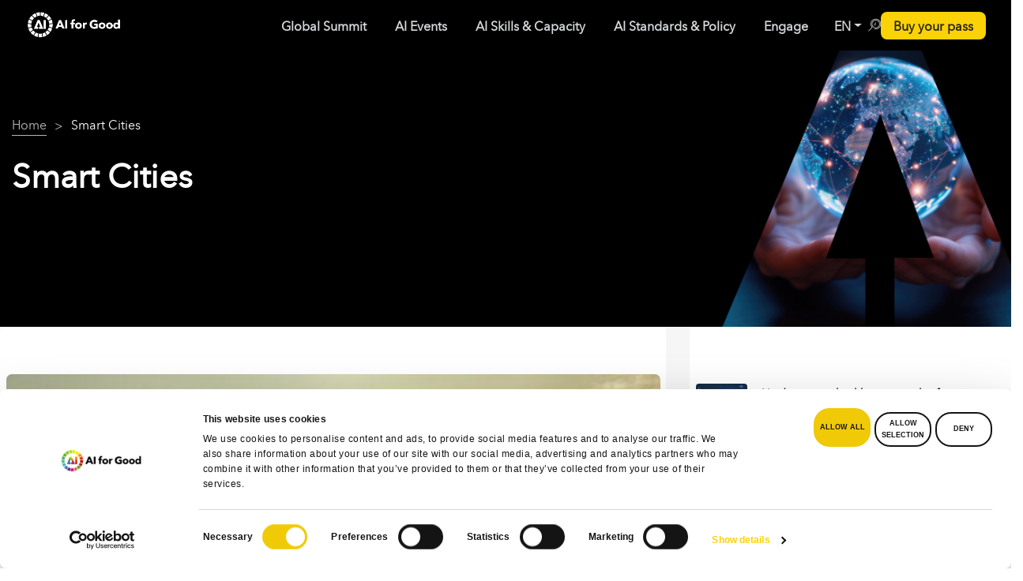

--- FILE ---
content_type: text/html; charset=UTF-8
request_url: https://aiforgood.itu.int/category/smart-cities/?topic=170
body_size: 667641
content:
<!DOCTYPE html><html lang="en-US"><head> <script defer id="Cookiebot" src="https://consent.cookiebot.com/uc.js" data-cookieconsent="ignore" data-cbid="6c652c78-dd2b-462b-a733-6df4dedb3810" data-blockingmode="async" type="text/javascript"></script> <script defer src="[data-uri]"></script> <meta name="color-scheme" content="only light">  <script defer src="[data-uri]"></script> <meta charset="UTF-8" /><meta http-equiv="X-UA-Compatible" content="IE=edge"><meta name="viewport" content="width=device-width, initial-scale=1"><link rel="stylesheet" media="print" onload="this.onload=null;this.media='all';" id="ao_optimized_gfonts" href="https://fonts.googleapis.com/css?family=Poppins:200,300,400,500,600,700%7COpen+Sans%3A400%2C300%2C600%2C700%2C800%7CRoboto%3A400%2C300italic%2C400italic%2C500%2C500italic%2C700%2C700italic%2C900italic%2C900%7CLato%3A400%2C300italic%2C400italic%2C700%2C700italic%2C900italic%2C900%7CMontserrat%3A400%2C700%7CMerriweather+Sans%3A300%2C400%2C700%2C800+Sans%3A300%2C400%2C700%7CDroid+Sans%3A400%2C700%7COxygen%3A300%2C400%2C700%7CRaleway%3A100%2C200%2C300%2C400%2C500%2C600%2C700%2C800%2C900%7COpen+Sans%7COpen+Sans&#038;subset=cyrillic%2Ccyrillic-ext%2Cgreek%2Cgreek-ext%2Clatin-ext&amp;display=swap"><link rel="profile" href="gmpg.org/xfn/11" /><style type="text/css">div[id^="wpcf7-f49351"] button.cf7mls_next {   }div[id^="wpcf7-f49351"] button.cf7mls_back {   }div[id^="wpcf7-f48552"] button.cf7mls_next {   }div[id^="wpcf7-f48552"] button.cf7mls_back {   }div[id^="wpcf7-f48549"] button.cf7mls_next {   }div[id^="wpcf7-f48549"] button.cf7mls_back {   }div[id^="wpcf7-f48517"] button.cf7mls_next {   }div[id^="wpcf7-f48517"] button.cf7mls_back {   }div[id^="wpcf7-f48490"] button.cf7mls_next {   }div[id^="wpcf7-f48490"] button.cf7mls_back {   }div[id^="wpcf7-f46462"] button.cf7mls_next {   }div[id^="wpcf7-f46462"] button.cf7mls_back {   }div[id^="wpcf7-f46361"] button.cf7mls_next {   }div[id^="wpcf7-f46361"] button.cf7mls_back {   }div[id^="wpcf7-f46347"] button.cf7mls_next {   }div[id^="wpcf7-f46347"] button.cf7mls_back {   }div[id^="wpcf7-f45777"] button.cf7mls_next {   }div[id^="wpcf7-f45777"] button.cf7mls_back {   }div[id^="wpcf7-f43501"] button.cf7mls_next {   }div[id^="wpcf7-f43501"] button.cf7mls_back {   }div[id^="wpcf7-f43161"] button.cf7mls_next {   }div[id^="wpcf7-f43161"] button.cf7mls_back {   }div[id^="wpcf7-f39207"] button.cf7mls_next {   }div[id^="wpcf7-f39207"] button.cf7mls_back {   }div[id^="wpcf7-f37462"] button.cf7mls_next {   }div[id^="wpcf7-f37462"] button.cf7mls_back {   }div[id^="wpcf7-f36549"] button.cf7mls_next {   }div[id^="wpcf7-f36549"] button.cf7mls_back {   }div[id^="wpcf7-f36419"] button.cf7mls_next {   }div[id^="wpcf7-f36419"] button.cf7mls_back {   }div[id^="wpcf7-f35775"] button.cf7mls_next {   }div[id^="wpcf7-f35775"] button.cf7mls_back {   }div[id^="wpcf7-f35225"] button.cf7mls_next {   }div[id^="wpcf7-f35225"] button.cf7mls_back {   }div[id^="wpcf7-f34617"] button.cf7mls_next {   }div[id^="wpcf7-f34617"] button.cf7mls_back {   }div[id^="wpcf7-f34545"] button.cf7mls_next {   }div[id^="wpcf7-f34545"] button.cf7mls_back {   }div[id^="wpcf7-f34530"] button.cf7mls_next {   }div[id^="wpcf7-f34530"] button.cf7mls_back {   }div[id^="wpcf7-f34524"] button.cf7mls_next {   }div[id^="wpcf7-f34524"] button.cf7mls_back {   }div[id^="wpcf7-f34272"] button.cf7mls_next {   }div[id^="wpcf7-f34272"] button.cf7mls_back {   }div[id^="wpcf7-f34097"] button.cf7mls_next {   }div[id^="wpcf7-f34097"] button.cf7mls_back {   }div[id^="wpcf7-f34043"] button.cf7mls_next {   }div[id^="wpcf7-f34043"] button.cf7mls_back {   }div[id^="wpcf7-f33840"] button.cf7mls_next {   }div[id^="wpcf7-f33840"] button.cf7mls_back {   }div[id^="wpcf7-f33198"] button.cf7mls_next {   }div[id^="wpcf7-f33198"] button.cf7mls_back {   }div[id^="wpcf7-f31168"] button.cf7mls_next {   }div[id^="wpcf7-f31168"] button.cf7mls_back {   }div[id^="wpcf7-f31148"] button.cf7mls_next {   }div[id^="wpcf7-f31148"] button.cf7mls_back {   }div[id^="wpcf7-f31143"] button.cf7mls_next {   }div[id^="wpcf7-f31143"] button.cf7mls_back {   }div[id^="wpcf7-f30049"] button.cf7mls_next {   }div[id^="wpcf7-f30049"] button.cf7mls_back {   }div[id^="wpcf7-f29295"] button.cf7mls_next {   }div[id^="wpcf7-f29295"] button.cf7mls_back {   }div[id^="wpcf7-f29195"] button.cf7mls_next {   }div[id^="wpcf7-f29195"] button.cf7mls_back {   }div[id^="wpcf7-f29153"] button.cf7mls_next {   }div[id^="wpcf7-f29153"] button.cf7mls_back {   }div[id^="wpcf7-f28675"] button.cf7mls_next {   }div[id^="wpcf7-f28675"] button.cf7mls_back {   }div[id^="wpcf7-f28232"] button.cf7mls_next {   }div[id^="wpcf7-f28232"] button.cf7mls_back {   }div[id^="wpcf7-f28100"] button.cf7mls_next {   }div[id^="wpcf7-f28100"] button.cf7mls_back {   }div[id^="wpcf7-f28055"] button.cf7mls_next {   }div[id^="wpcf7-f28055"] button.cf7mls_back {   }div[id^="wpcf7-f27720"] button.cf7mls_next {   }div[id^="wpcf7-f27720"] button.cf7mls_back {   }div[id^="wpcf7-f27220"] button.cf7mls_next {   }div[id^="wpcf7-f27220"] button.cf7mls_back {   }div[id^="wpcf7-f26991"] button.cf7mls_next {   }div[id^="wpcf7-f26991"] button.cf7mls_back {   }div[id^="wpcf7-f24604"] button.cf7mls_next {   }div[id^="wpcf7-f24604"] button.cf7mls_back {   }div[id^="wpcf7-f24389"] button.cf7mls_next {   }div[id^="wpcf7-f24389"] button.cf7mls_back {   }div[id^="wpcf7-f23338"] button.cf7mls_next {   }div[id^="wpcf7-f23338"] button.cf7mls_back {   }div[id^="wpcf7-f23221"] button.cf7mls_next {   }div[id^="wpcf7-f23221"] button.cf7mls_back {   }div[id^="wpcf7-f23218"] button.cf7mls_next {   }div[id^="wpcf7-f23218"] button.cf7mls_back {   }div[id^="wpcf7-f21743"] button.cf7mls_next {   }div[id^="wpcf7-f21743"] button.cf7mls_back {   }div[id^="wpcf7-f20552"] button.cf7mls_next {   }div[id^="wpcf7-f20552"] button.cf7mls_back {   }div[id^="wpcf7-f20551"] button.cf7mls_next {   }div[id^="wpcf7-f20551"] button.cf7mls_back {   }div[id^="wpcf7-f20524"] button.cf7mls_next {   }div[id^="wpcf7-f20524"] button.cf7mls_back {   }div[id^="wpcf7-f18461"] button.cf7mls_next {   }div[id^="wpcf7-f18461"] button.cf7mls_back {   }div[id^="wpcf7-f16754"] button.cf7mls_next {   }div[id^="wpcf7-f16754"] button.cf7mls_back {   }div[id^="wpcf7-f14047"] button.cf7mls_next {   }div[id^="wpcf7-f14047"] button.cf7mls_back {   }div[id^="wpcf7-f10326"] button.cf7mls_next {   }div[id^="wpcf7-f10326"] button.cf7mls_back {   }div[id^="wpcf7-f9491"] button.cf7mls_next {   }div[id^="wpcf7-f9491"] button.cf7mls_back {   }div[id^="wpcf7-f8612"] button.cf7mls_next {   }div[id^="wpcf7-f8612"] button.cf7mls_back {   }div[id^="wpcf7-f6936"] button.cf7mls_next {   }div[id^="wpcf7-f6936"] button.cf7mls_back {   }div[id^="wpcf7-f6158"] button.cf7mls_next {   }div[id^="wpcf7-f6158"] button.cf7mls_back {   }div[id^="wpcf7-f5715"] button.cf7mls_next {   }div[id^="wpcf7-f5715"] button.cf7mls_back {   }div[id^="wpcf7-f3466"] button.cf7mls_next {   }div[id^="wpcf7-f3466"] button.cf7mls_back {   }div[id^="wpcf7-f3317"] button.cf7mls_next {   }div[id^="wpcf7-f3317"] button.cf7mls_back {   }div[id^="wpcf7-f3314"] button.cf7mls_next {   }div[id^="wpcf7-f3314"] button.cf7mls_back {   }div[id^="wpcf7-f3311"] button.cf7mls_next {   }div[id^="wpcf7-f3311"] button.cf7mls_back {   }div[id^="wpcf7-f3292"] button.cf7mls_next {   }div[id^="wpcf7-f3292"] button.cf7mls_back {   }div[id^="wpcf7-f3287"] button.cf7mls_next {   }div[id^="wpcf7-f3287"] button.cf7mls_back {   }</style><style type="text/css">div[id^="wpcf7-f49351"] button.cf7mls_next {   }div[id^="wpcf7-f49351"] button.cf7mls_back {   }div[id^="wpcf7-f48552"] button.cf7mls_next {   }div[id^="wpcf7-f48552"] button.cf7mls_back {   }div[id^="wpcf7-f48549"] button.cf7mls_next {   }div[id^="wpcf7-f48549"] button.cf7mls_back {   }div[id^="wpcf7-f48517"] button.cf7mls_next {   }div[id^="wpcf7-f48517"] button.cf7mls_back {   }div[id^="wpcf7-f48490"] button.cf7mls_next {   }div[id^="wpcf7-f48490"] button.cf7mls_back {   }div[id^="wpcf7-f46462"] button.cf7mls_next {   }div[id^="wpcf7-f46462"] button.cf7mls_back {   }div[id^="wpcf7-f46361"] button.cf7mls_next {   }div[id^="wpcf7-f46361"] button.cf7mls_back {   }div[id^="wpcf7-f46347"] button.cf7mls_next {   }div[id^="wpcf7-f46347"] button.cf7mls_back {   }div[id^="wpcf7-f45777"] button.cf7mls_next {   }div[id^="wpcf7-f45777"] button.cf7mls_back {   }div[id^="wpcf7-f43501"] button.cf7mls_next {   }div[id^="wpcf7-f43501"] button.cf7mls_back {   }div[id^="wpcf7-f43161"] button.cf7mls_next {   }div[id^="wpcf7-f43161"] button.cf7mls_back {   }div[id^="wpcf7-f39207"] button.cf7mls_next {   }div[id^="wpcf7-f39207"] button.cf7mls_back {   }div[id^="wpcf7-f37462"] button.cf7mls_next {   }div[id^="wpcf7-f37462"] button.cf7mls_back {   }div[id^="wpcf7-f36549"] button.cf7mls_next {   }div[id^="wpcf7-f36549"] button.cf7mls_back {   }div[id^="wpcf7-f36419"] button.cf7mls_next {   }div[id^="wpcf7-f36419"] button.cf7mls_back {   }div[id^="wpcf7-f35775"] button.cf7mls_next {   }div[id^="wpcf7-f35775"] button.cf7mls_back {   }div[id^="wpcf7-f35225"] button.cf7mls_next {   }div[id^="wpcf7-f35225"] button.cf7mls_back {   }div[id^="wpcf7-f34617"] button.cf7mls_next {   }div[id^="wpcf7-f34617"] button.cf7mls_back {   }div[id^="wpcf7-f34545"] button.cf7mls_next {   }div[id^="wpcf7-f34545"] button.cf7mls_back {   }div[id^="wpcf7-f34530"] button.cf7mls_next {   }div[id^="wpcf7-f34530"] button.cf7mls_back {   }div[id^="wpcf7-f34524"] button.cf7mls_next {   }div[id^="wpcf7-f34524"] button.cf7mls_back {   }div[id^="wpcf7-f34272"] button.cf7mls_next {   }div[id^="wpcf7-f34272"] button.cf7mls_back {   }div[id^="wpcf7-f34097"] button.cf7mls_next {   }div[id^="wpcf7-f34097"] button.cf7mls_back {   }div[id^="wpcf7-f34043"] button.cf7mls_next {   }div[id^="wpcf7-f34043"] button.cf7mls_back {   }div[id^="wpcf7-f33840"] button.cf7mls_next {   }div[id^="wpcf7-f33840"] button.cf7mls_back {   }div[id^="wpcf7-f33198"] button.cf7mls_next {   }div[id^="wpcf7-f33198"] button.cf7mls_back {   }div[id^="wpcf7-f31168"] button.cf7mls_next {   }div[id^="wpcf7-f31168"] button.cf7mls_back {   }div[id^="wpcf7-f31148"] button.cf7mls_next {   }div[id^="wpcf7-f31148"] button.cf7mls_back {   }div[id^="wpcf7-f31143"] button.cf7mls_next {   }div[id^="wpcf7-f31143"] button.cf7mls_back {   }div[id^="wpcf7-f30049"] button.cf7mls_next {   }div[id^="wpcf7-f30049"] button.cf7mls_back {   }div[id^="wpcf7-f29295"] button.cf7mls_next {   }div[id^="wpcf7-f29295"] button.cf7mls_back {   }div[id^="wpcf7-f29195"] button.cf7mls_next {   }div[id^="wpcf7-f29195"] button.cf7mls_back {   }div[id^="wpcf7-f29153"] button.cf7mls_next {   }div[id^="wpcf7-f29153"] button.cf7mls_back {   }div[id^="wpcf7-f28675"] button.cf7mls_next {   }div[id^="wpcf7-f28675"] button.cf7mls_back {   }div[id^="wpcf7-f28232"] button.cf7mls_next {   }div[id^="wpcf7-f28232"] button.cf7mls_back {   }div[id^="wpcf7-f28100"] button.cf7mls_next {   }div[id^="wpcf7-f28100"] button.cf7mls_back {   }div[id^="wpcf7-f28055"] button.cf7mls_next {   }div[id^="wpcf7-f28055"] button.cf7mls_back {   }div[id^="wpcf7-f27720"] button.cf7mls_next {   }div[id^="wpcf7-f27720"] button.cf7mls_back {   }div[id^="wpcf7-f27220"] button.cf7mls_next {   }div[id^="wpcf7-f27220"] button.cf7mls_back {   }div[id^="wpcf7-f26991"] button.cf7mls_next {   }div[id^="wpcf7-f26991"] button.cf7mls_back {   }div[id^="wpcf7-f24604"] button.cf7mls_next {   }div[id^="wpcf7-f24604"] button.cf7mls_back {   }div[id^="wpcf7-f24389"] button.cf7mls_next {   }div[id^="wpcf7-f24389"] button.cf7mls_back {   }div[id^="wpcf7-f23338"] button.cf7mls_next {   }div[id^="wpcf7-f23338"] button.cf7mls_back {   }div[id^="wpcf7-f23221"] button.cf7mls_next {   }div[id^="wpcf7-f23221"] button.cf7mls_back {   }div[id^="wpcf7-f23218"] button.cf7mls_next {   }div[id^="wpcf7-f23218"] button.cf7mls_back {   }div[id^="wpcf7-f21743"] button.cf7mls_next {   }div[id^="wpcf7-f21743"] button.cf7mls_back {   }div[id^="wpcf7-f20552"] button.cf7mls_next {   }div[id^="wpcf7-f20552"] button.cf7mls_back {   }div[id^="wpcf7-f20551"] button.cf7mls_next {   }div[id^="wpcf7-f20551"] button.cf7mls_back {   }div[id^="wpcf7-f20524"] button.cf7mls_next {   }div[id^="wpcf7-f20524"] button.cf7mls_back {   }div[id^="wpcf7-f18461"] button.cf7mls_next {   }div[id^="wpcf7-f18461"] button.cf7mls_back {   }div[id^="wpcf7-f16754"] button.cf7mls_next {   }div[id^="wpcf7-f16754"] button.cf7mls_back {   }div[id^="wpcf7-f14047"] button.cf7mls_next {   }div[id^="wpcf7-f14047"] button.cf7mls_back {   }div[id^="wpcf7-f10326"] button.cf7mls_next {   }div[id^="wpcf7-f10326"] button.cf7mls_back {   }div[id^="wpcf7-f9491"] button.cf7mls_next {   }div[id^="wpcf7-f9491"] button.cf7mls_back {   }div[id^="wpcf7-f8612"] button.cf7mls_next {   }div[id^="wpcf7-f8612"] button.cf7mls_back {   }div[id^="wpcf7-f6936"] button.cf7mls_next {   }div[id^="wpcf7-f6936"] button.cf7mls_back {   }div[id^="wpcf7-f6158"] button.cf7mls_next {   }div[id^="wpcf7-f6158"] button.cf7mls_back {   }div[id^="wpcf7-f5715"] button.cf7mls_next {   }div[id^="wpcf7-f5715"] button.cf7mls_back {   }div[id^="wpcf7-f3466"] button.cf7mls_next {   }div[id^="wpcf7-f3466"] button.cf7mls_back {   }div[id^="wpcf7-f3317"] button.cf7mls_next {   }div[id^="wpcf7-f3317"] button.cf7mls_back {   }div[id^="wpcf7-f3314"] button.cf7mls_next {   }div[id^="wpcf7-f3314"] button.cf7mls_back {   }div[id^="wpcf7-f3311"] button.cf7mls_next {   }div[id^="wpcf7-f3311"] button.cf7mls_back {   }div[id^="wpcf7-f3292"] button.cf7mls_next {   }div[id^="wpcf7-f3292"] button.cf7mls_back {   }div[id^="wpcf7-f3287"] button.cf7mls_next {   }div[id^="wpcf7-f3287"] button.cf7mls_back {   }</style><style type="text/css">div[id^="wpcf7-f49351"] button.cf7mls_next {   }div[id^="wpcf7-f49351"] button.cf7mls_back {   }div[id^="wpcf7-f48552"] button.cf7mls_next {   }div[id^="wpcf7-f48552"] button.cf7mls_back {   }div[id^="wpcf7-f48549"] button.cf7mls_next {   }div[id^="wpcf7-f48549"] button.cf7mls_back {   }div[id^="wpcf7-f48517"] button.cf7mls_next {   }div[id^="wpcf7-f48517"] button.cf7mls_back {   }div[id^="wpcf7-f48490"] button.cf7mls_next {   }div[id^="wpcf7-f48490"] button.cf7mls_back {   }div[id^="wpcf7-f46462"] button.cf7mls_next {   }div[id^="wpcf7-f46462"] button.cf7mls_back {   }div[id^="wpcf7-f46361"] button.cf7mls_next {   }div[id^="wpcf7-f46361"] button.cf7mls_back {   }div[id^="wpcf7-f46347"] button.cf7mls_next {   }div[id^="wpcf7-f46347"] button.cf7mls_back {   }div[id^="wpcf7-f45777"] button.cf7mls_next {   }div[id^="wpcf7-f45777"] button.cf7mls_back {   }div[id^="wpcf7-f43501"] button.cf7mls_next {   }div[id^="wpcf7-f43501"] button.cf7mls_back {   }div[id^="wpcf7-f43161"] button.cf7mls_next {   }div[id^="wpcf7-f43161"] button.cf7mls_back {   }div[id^="wpcf7-f39207"] button.cf7mls_next {   }div[id^="wpcf7-f39207"] button.cf7mls_back {   }div[id^="wpcf7-f37462"] button.cf7mls_next {   }div[id^="wpcf7-f37462"] button.cf7mls_back {   }div[id^="wpcf7-f36549"] button.cf7mls_next {   }div[id^="wpcf7-f36549"] button.cf7mls_back {   }div[id^="wpcf7-f36419"] button.cf7mls_next {   }div[id^="wpcf7-f36419"] button.cf7mls_back {   }div[id^="wpcf7-f35775"] button.cf7mls_next {   }div[id^="wpcf7-f35775"] button.cf7mls_back {   }div[id^="wpcf7-f35225"] button.cf7mls_next {   }div[id^="wpcf7-f35225"] button.cf7mls_back {   }div[id^="wpcf7-f34617"] button.cf7mls_next {   }div[id^="wpcf7-f34617"] button.cf7mls_back {   }div[id^="wpcf7-f34545"] button.cf7mls_next {   }div[id^="wpcf7-f34545"] button.cf7mls_back {   }div[id^="wpcf7-f34530"] button.cf7mls_next {   }div[id^="wpcf7-f34530"] button.cf7mls_back {   }div[id^="wpcf7-f34524"] button.cf7mls_next {   }div[id^="wpcf7-f34524"] button.cf7mls_back {   }div[id^="wpcf7-f34272"] button.cf7mls_next {   }div[id^="wpcf7-f34272"] button.cf7mls_back {   }div[id^="wpcf7-f34097"] button.cf7mls_next {   }div[id^="wpcf7-f34097"] button.cf7mls_back {   }div[id^="wpcf7-f34043"] button.cf7mls_next {   }div[id^="wpcf7-f34043"] button.cf7mls_back {   }div[id^="wpcf7-f33840"] button.cf7mls_next {   }div[id^="wpcf7-f33840"] button.cf7mls_back {   }div[id^="wpcf7-f33198"] button.cf7mls_next {   }div[id^="wpcf7-f33198"] button.cf7mls_back {   }div[id^="wpcf7-f31168"] button.cf7mls_next {   }div[id^="wpcf7-f31168"] button.cf7mls_back {   }div[id^="wpcf7-f31148"] button.cf7mls_next {   }div[id^="wpcf7-f31148"] button.cf7mls_back {   }div[id^="wpcf7-f31143"] button.cf7mls_next {   }div[id^="wpcf7-f31143"] button.cf7mls_back {   }div[id^="wpcf7-f30049"] button.cf7mls_next {   }div[id^="wpcf7-f30049"] button.cf7mls_back {   }div[id^="wpcf7-f29295"] button.cf7mls_next {   }div[id^="wpcf7-f29295"] button.cf7mls_back {   }div[id^="wpcf7-f29195"] button.cf7mls_next {   }div[id^="wpcf7-f29195"] button.cf7mls_back {   }div[id^="wpcf7-f29153"] button.cf7mls_next {   }div[id^="wpcf7-f29153"] button.cf7mls_back {   }div[id^="wpcf7-f28675"] button.cf7mls_next {   }div[id^="wpcf7-f28675"] button.cf7mls_back {   }div[id^="wpcf7-f28232"] button.cf7mls_next {   }div[id^="wpcf7-f28232"] button.cf7mls_back {   }div[id^="wpcf7-f28100"] button.cf7mls_next {   }div[id^="wpcf7-f28100"] button.cf7mls_back {   }div[id^="wpcf7-f28055"] button.cf7mls_next {   }div[id^="wpcf7-f28055"] button.cf7mls_back {   }div[id^="wpcf7-f27720"] button.cf7mls_next {   }div[id^="wpcf7-f27720"] button.cf7mls_back {   }div[id^="wpcf7-f27220"] button.cf7mls_next {   }div[id^="wpcf7-f27220"] button.cf7mls_back {   }div[id^="wpcf7-f26991"] button.cf7mls_next {   }div[id^="wpcf7-f26991"] button.cf7mls_back {   }div[id^="wpcf7-f24604"] button.cf7mls_next {   }div[id^="wpcf7-f24604"] button.cf7mls_back {   }div[id^="wpcf7-f24389"] button.cf7mls_next {   }div[id^="wpcf7-f24389"] button.cf7mls_back {   }div[id^="wpcf7-f23338"] button.cf7mls_next {   }div[id^="wpcf7-f23338"] button.cf7mls_back {   }div[id^="wpcf7-f23221"] button.cf7mls_next {   }div[id^="wpcf7-f23221"] button.cf7mls_back {   }div[id^="wpcf7-f23218"] button.cf7mls_next {   }div[id^="wpcf7-f23218"] button.cf7mls_back {   }div[id^="wpcf7-f21743"] button.cf7mls_next {   }div[id^="wpcf7-f21743"] button.cf7mls_back {   }div[id^="wpcf7-f20552"] button.cf7mls_next {   }div[id^="wpcf7-f20552"] button.cf7mls_back {   }div[id^="wpcf7-f20551"] button.cf7mls_next {   }div[id^="wpcf7-f20551"] button.cf7mls_back {   }div[id^="wpcf7-f20524"] button.cf7mls_next {   }div[id^="wpcf7-f20524"] button.cf7mls_back {   }div[id^="wpcf7-f18461"] button.cf7mls_next {   }div[id^="wpcf7-f18461"] button.cf7mls_back {   }div[id^="wpcf7-f16754"] button.cf7mls_next {   }div[id^="wpcf7-f16754"] button.cf7mls_back {   }div[id^="wpcf7-f14047"] button.cf7mls_next {   }div[id^="wpcf7-f14047"] button.cf7mls_back {   }div[id^="wpcf7-f10326"] button.cf7mls_next {   }div[id^="wpcf7-f10326"] button.cf7mls_back {   }div[id^="wpcf7-f9491"] button.cf7mls_next {   }div[id^="wpcf7-f9491"] button.cf7mls_back {   }div[id^="wpcf7-f8612"] button.cf7mls_next {   }div[id^="wpcf7-f8612"] button.cf7mls_back {   }div[id^="wpcf7-f6936"] button.cf7mls_next {   }div[id^="wpcf7-f6936"] button.cf7mls_back {   }div[id^="wpcf7-f6158"] button.cf7mls_next {   }div[id^="wpcf7-f6158"] button.cf7mls_back {   }div[id^="wpcf7-f5715"] button.cf7mls_next {   }div[id^="wpcf7-f5715"] button.cf7mls_back {   }div[id^="wpcf7-f3466"] button.cf7mls_next {   }div[id^="wpcf7-f3466"] button.cf7mls_back {   }div[id^="wpcf7-f3317"] button.cf7mls_next {   }div[id^="wpcf7-f3317"] button.cf7mls_back {   }div[id^="wpcf7-f3314"] button.cf7mls_next {   }div[id^="wpcf7-f3314"] button.cf7mls_back {   }div[id^="wpcf7-f3311"] button.cf7mls_next {   }div[id^="wpcf7-f3311"] button.cf7mls_back {   }div[id^="wpcf7-f3292"] button.cf7mls_next {   }div[id^="wpcf7-f3292"] button.cf7mls_back {   }div[id^="wpcf7-f3287"] button.cf7mls_next {   }div[id^="wpcf7-f3287"] button.cf7mls_back {   }</style><style type="text/css" data-type="vc_custom-css">.join-neural-network-container .join-neural-network-footer .gt-button a {
    color: rgba(83, 88, 98, 1);
    font-size: 14px;
    gap: .5rem;
    text-transform: none !important;
    justify-content: flex-start;
    text-align: left;
    width: auto;
    padding: 0 5px;
}

.join-neural-network-container .join-neural-network-store-buttons {
    width: 85%;
}

.join-neural-network-container .vc_row.vc_row-flex {
    flex-wrap: nowrap;
}

.join-neural-network-container .join-neural-network-text-container h3 {
    margin: 0 0 .25rem 0;
    font-size: 16px;
    font-weight: 700;
    color: rgba(24, 29, 39, 1)
}

.join-neural-network-container .join-neural-network-text-container p {
    font-size: 14px;
    font-weight: 400;
    color: rgba(83, 88, 98, 1);
}</style><style type="text/css" data-type="vc_shortcodes-custom-css">.vc_custom_1765131346755{padding-top: 16px !important;padding-right: 16px !important;padding-bottom: 16px !important;padding-left: 16px !important;background-color: #fafafa !important;border-radius: 15px !important;}.vc_custom_1765132329984{padding-top: 0px !important;padding-right: 0px !important;padding-bottom: 0px !important;padding-left: 0px !important;}.vc_custom_1765132214425{padding-top: 0px !important;padding-right: 0px !important;padding-left: 0px !important;}.vc_custom_1765132220999{padding-top: 0px !important;padding-right: 0px !important;padding-left: 0px !important;}.vc_custom_1765132034347{padding-right: 0px !important;padding-left: 0px !important;}.vc_custom_1765132042155{padding-right: 0px !important;padding-left: 0px !important;}.vc_custom_1765132395628{padding-right: 0px !important;padding-left: 0px !important;}</style><meta name='robots' content='noindex, follow' /><style>img:is([sizes="auto" i], [sizes^="auto," i]) { contain-intrinsic-size: 3000px 1500px }</style><title>Smart Cities - AI for Good</title><meta name="description" content="AI for Good - Smart Cities" /><meta property="og:locale" content="en_US" /><meta property="og:type" content="article" /><meta property="og:title" content="Smart Cities Archives" /><meta property="og:description" content="AI for Good - Smart Cities" /><meta property="og:url" content="https://aiforgood.itu.int/category/smart-cities/" /><meta property="og:site_name" content="AI for Good" /><meta property="og:image" content="https://s41721.pcdn.co/wp-content/uploads/2022/06/summit2026.jpg" /><meta property="og:image:width" content="800" /><meta property="og:image:height" content="297" /><meta property="og:image:type" content="image/jpeg" /><meta name="twitter:card" content="summary_large_image" /><meta name="twitter:site" content="@ITU_AIForGood" /> <script type="application/ld+json" class="yoast-schema-graph">{"@context":"https://schema.org","@graph":[{"@type":"CollectionPage","@id":"https://aiforgood.itu.int/category/smart-cities/","url":"https://aiforgood.itu.int/category/smart-cities/","name":"Smart Cities - AI for Good","isPartOf":{"@id":"https://aiforgood.itu.int/#website"},"primaryImageOfPage":{"@id":"https://aiforgood.itu.int/category/smart-cities/#primaryimage"},"image":{"@id":"https://aiforgood.itu.int/category/smart-cities/#primaryimage"},"thumbnailUrl":"https://s41721.pcdn.co/wp-content/uploads/2023/12/tinyML-ft-image-1.jpg","description":"AI for Good - Smart Cities","breadcrumb":{"@id":"https://aiforgood.itu.int/category/smart-cities/#breadcrumb"},"inLanguage":"en-US"},{"@type":"ImageObject","inLanguage":"en-US","@id":"https://aiforgood.itu.int/category/smart-cities/#primaryimage","url":"https://s41721.pcdn.co/wp-content/uploads/2023/12/tinyML-ft-image-1.jpg","contentUrl":"https://s41721.pcdn.co/wp-content/uploads/2023/12/tinyML-ft-image-1.jpg","width":1920,"height":1080},{"@type":"BreadcrumbList","@id":"https://aiforgood.itu.int/category/smart-cities/#breadcrumb","itemListElement":[{"@type":"ListItem","position":1,"name":"Home","item":"https://aiforgood.itu.int/"},{"@type":"ListItem","position":2,"name":"Smart Cities"}]},{"@type":"WebSite","@id":"https://aiforgood.itu.int/#website","url":"https://aiforgood.itu.int/","name":"AI for Good","description":"Advancing trustworthy AI for sustainable development","publisher":{"@id":"https://aiforgood.itu.int/#organization"},"potentialAction":[{"@type":"SearchAction","target":{"@type":"EntryPoint","urlTemplate":"https://aiforgood.itu.int/?s={search_term_string}"},"query-input":{"@type":"PropertyValueSpecification","valueRequired":true,"valueName":"search_term_string"}}],"inLanguage":"en-US"},{"@type":"Organization","@id":"https://aiforgood.itu.int/#organization","name":"International Telecommunication Union","url":"https://aiforgood.itu.int/","logo":{"@type":"ImageObject","inLanguage":"en-US","@id":"https://aiforgood.itu.int/#/schema/logo/image/","url":"https://s41721.pcdn.co/wp-content/uploads/2020/11/itu-logo.png","contentUrl":"https://s41721.pcdn.co/wp-content/uploads/2020/11/itu-logo.png","width":101,"height":117,"caption":"International Telecommunication Union"},"image":{"@id":"https://aiforgood.itu.int/#/schema/logo/image/"},"sameAs":["https://www.facebook.com/AIforGood","https://x.com/ITU_AIForGood","https://www.instagram.com/aiforgood/","https://linkedin.com/company/ai-for-good-global-summit-un","https://www.youtube.com/c/AIforGood"]}]}</script> <link rel='dns-prefetch' href='//aiforgood.itu.int' /><link rel='dns-prefetch' href='//www.googletagmanager.com' /><link rel='dns-prefetch' href='//cdnjs.cloudflare.com' /><link rel='dns-prefetch' href='//use.fontawesome.com' /><link href='https://fonts.gstatic.com' crossorigin='anonymous' rel='preconnect' /><link rel="alternate" type="application/rss+xml" title="AI for Good &raquo; Feed" href="https://aiforgood.itu.int/feed/" /><link rel="alternate" type="application/rss+xml" title="AI for Good &raquo; Comments Feed" href="https://aiforgood.itu.int/comments/feed/" /><link rel="alternate" type="application/rss+xml" title="AI for Good &raquo; Smart Cities Category Feed" href="https://aiforgood.itu.int/category/smart-cities/feed/" /><style>.lazyload,
			.lazyloading {
				max-width: 100%;
			}</style> <script defer src="[data-uri]"></script> <link rel='stylesheet' id='smls-frontend-style-css' href='https://s41721.pcdn.co/wp-content/plugins/smart-logo-showcase-lite/css/smls-frontend-style.css' type='text/css' media='all' /><link rel='stylesheet' id='smls-block-editor-css' href='https://s41721.pcdn.co/wp-content/plugins/smart-logo-showcase-lite/inc/smls-block/smls-block.css' type='text/css' media='all' /><link rel='stylesheet' id='pt-cv-public-style-css' href='https://s41721.pcdn.co/wp-content/plugins/content-views-query-and-display-post-page/public/assets/css/cv.css' type='text/css' media='all' /><link rel='stylesheet' id='pt-cv-public-pro-style-css' href='https://s41721.pcdn.co/wp-content/plugins/pt-content-views-pro/public/assets/css/cvpro.min.css' type='text/css' media='all' /><style id='wp-emoji-styles-inline-css' type='text/css'>img.wp-smiley, img.emoji {
		display: inline !important;
		border: none !important;
		box-shadow: none !important;
		height: 1em !important;
		width: 1em !important;
		margin: 0 0.07em !important;
		vertical-align: -0.1em !important;
		background: none !important;
		padding: 0 !important;
	}</style><link rel='stylesheet' id='wp-block-library-css' href='https://s41721.pcdn.co/wp-includes/css/dist/block-library/style.min.css' type='text/css' media='all' /><style id='wp-block-library-theme-inline-css' type='text/css'>.wp-block-audio :where(figcaption){color:#555;font-size:13px;text-align:center}.is-dark-theme .wp-block-audio :where(figcaption){color:#ffffffa6}.wp-block-audio{margin:0 0 1em}.wp-block-code{border:1px solid #ccc;border-radius:4px;font-family:Menlo,Consolas,monaco,monospace;padding:.8em 1em}.wp-block-embed :where(figcaption){color:#555;font-size:13px;text-align:center}.is-dark-theme .wp-block-embed :where(figcaption){color:#ffffffa6}.wp-block-embed{margin:0 0 1em}.blocks-gallery-caption{color:#555;font-size:13px;text-align:center}.is-dark-theme .blocks-gallery-caption{color:#ffffffa6}:root :where(.wp-block-image figcaption){color:#555;font-size:13px;text-align:center}.is-dark-theme :root :where(.wp-block-image figcaption){color:#ffffffa6}.wp-block-image{margin:0 0 1em}.wp-block-pullquote{border-bottom:4px solid;border-top:4px solid;color:currentColor;margin-bottom:1.75em}.wp-block-pullquote cite,.wp-block-pullquote footer,.wp-block-pullquote__citation{color:currentColor;font-size:.8125em;font-style:normal;text-transform:uppercase}.wp-block-quote{border-left:.25em solid;margin:0 0 1.75em;padding-left:1em}.wp-block-quote cite,.wp-block-quote footer{color:currentColor;font-size:.8125em;font-style:normal;position:relative}.wp-block-quote:where(.has-text-align-right){border-left:none;border-right:.25em solid;padding-left:0;padding-right:1em}.wp-block-quote:where(.has-text-align-center){border:none;padding-left:0}.wp-block-quote.is-large,.wp-block-quote.is-style-large,.wp-block-quote:where(.is-style-plain){border:none}.wp-block-search .wp-block-search__label{font-weight:700}.wp-block-search__button{border:1px solid #ccc;padding:.375em .625em}:where(.wp-block-group.has-background){padding:1.25em 2.375em}.wp-block-separator.has-css-opacity{opacity:.4}.wp-block-separator{border:none;border-bottom:2px solid;margin-left:auto;margin-right:auto}.wp-block-separator.has-alpha-channel-opacity{opacity:1}.wp-block-separator:not(.is-style-wide):not(.is-style-dots){width:100px}.wp-block-separator.has-background:not(.is-style-dots){border-bottom:none;height:1px}.wp-block-separator.has-background:not(.is-style-wide):not(.is-style-dots){height:2px}.wp-block-table{margin:0 0 1em}.wp-block-table td,.wp-block-table th{word-break:normal}.wp-block-table :where(figcaption){color:#555;font-size:13px;text-align:center}.is-dark-theme .wp-block-table :where(figcaption){color:#ffffffa6}.wp-block-video :where(figcaption){color:#555;font-size:13px;text-align:center}.is-dark-theme .wp-block-video :where(figcaption){color:#ffffffa6}.wp-block-video{margin:0 0 1em}:root :where(.wp-block-template-part.has-background){margin-bottom:0;margin-top:0;padding:1.25em 2.375em}</style><style id='classic-theme-styles-inline-css' type='text/css'>/*! This file is auto-generated */
.wp-block-button__link{color:#fff;background-color:#32373c;border-radius:9999px;box-shadow:none;text-decoration:none;padding:calc(.667em + 2px) calc(1.333em + 2px);font-size:1.125em}.wp-block-file__button{background:#32373c;color:#fff;text-decoration:none}</style><link rel='stylesheet' id='wp-components-css' href='https://s41721.pcdn.co/wp-includes/css/dist/components/style.min.css' type='text/css' media='all' /><link rel='stylesheet' id='wp-preferences-css' href='https://s41721.pcdn.co/wp-includes/css/dist/preferences/style.min.css' type='text/css' media='all' /><link rel='stylesheet' id='wp-block-editor-css' href='https://s41721.pcdn.co/wp-includes/css/dist/block-editor/style.min.css' type='text/css' media='all' /><link rel='stylesheet' id='popup-maker-block-library-style-css' href='https://s41721.pcdn.co/wp-content/plugins/popup-maker/dist/packages/block-library-style.css' type='text/css' media='all' /><link rel='stylesheet' id='wc-blocks-vendors-style-css' href='https://s41721.pcdn.co/wp-content/plugins/woocommerce/packages/woocommerce-blocks/build/wc-blocks-vendors-style.css' type='text/css' media='all' /><link rel='stylesheet' id='wc-blocks-style-css' href='https://s41721.pcdn.co/wp-content/plugins/woocommerce/packages/woocommerce-blocks/build/wc-blocks-style.css' type='text/css' media='all' /><style id='font-awesome-svg-styles-default-inline-css' type='text/css'>.svg-inline--fa {
  display: inline-block;
  height: 1em;
  overflow: visible;
  vertical-align: -.125em;
}</style><link rel='stylesheet' id='font-awesome-svg-styles-css' href='https://s41721.pcdn.co/wp-content/uploads/font-awesome/v6.4.2/css/svg-with-js.css' type='text/css' media='all' /><style id='font-awesome-svg-styles-inline-css' type='text/css'>.wp-block-font-awesome-icon svg::before,
   .wp-rich-text-font-awesome-icon svg::before {content: unset;}</style><style id='global-styles-inline-css' type='text/css'>:root{--wp--preset--aspect-ratio--square: 1;--wp--preset--aspect-ratio--4-3: 4/3;--wp--preset--aspect-ratio--3-4: 3/4;--wp--preset--aspect-ratio--3-2: 3/2;--wp--preset--aspect-ratio--2-3: 2/3;--wp--preset--aspect-ratio--16-9: 16/9;--wp--preset--aspect-ratio--9-16: 9/16;--wp--preset--color--black: #000000;--wp--preset--color--cyan-bluish-gray: #abb8c3;--wp--preset--color--white: #ffffff;--wp--preset--color--pale-pink: #f78da7;--wp--preset--color--vivid-red: #cf2e2e;--wp--preset--color--luminous-vivid-orange: #ff6900;--wp--preset--color--luminous-vivid-amber: #fcb900;--wp--preset--color--light-green-cyan: #7bdcb5;--wp--preset--color--vivid-green-cyan: #00d084;--wp--preset--color--pale-cyan-blue: #8ed1fc;--wp--preset--color--vivid-cyan-blue: #0693e3;--wp--preset--color--vivid-purple: #9b51e0;--wp--preset--gradient--vivid-cyan-blue-to-vivid-purple: linear-gradient(135deg,rgba(6,147,227,1) 0%,rgb(155,81,224) 100%);--wp--preset--gradient--light-green-cyan-to-vivid-green-cyan: linear-gradient(135deg,rgb(122,220,180) 0%,rgb(0,208,130) 100%);--wp--preset--gradient--luminous-vivid-amber-to-luminous-vivid-orange: linear-gradient(135deg,rgba(252,185,0,1) 0%,rgba(255,105,0,1) 100%);--wp--preset--gradient--luminous-vivid-orange-to-vivid-red: linear-gradient(135deg,rgba(255,105,0,1) 0%,rgb(207,46,46) 100%);--wp--preset--gradient--very-light-gray-to-cyan-bluish-gray: linear-gradient(135deg,rgb(238,238,238) 0%,rgb(169,184,195) 100%);--wp--preset--gradient--cool-to-warm-spectrum: linear-gradient(135deg,rgb(74,234,220) 0%,rgb(151,120,209) 20%,rgb(207,42,186) 40%,rgb(238,44,130) 60%,rgb(251,105,98) 80%,rgb(254,248,76) 100%);--wp--preset--gradient--blush-light-purple: linear-gradient(135deg,rgb(255,206,236) 0%,rgb(152,150,240) 100%);--wp--preset--gradient--blush-bordeaux: linear-gradient(135deg,rgb(254,205,165) 0%,rgb(254,45,45) 50%,rgb(107,0,62) 100%);--wp--preset--gradient--luminous-dusk: linear-gradient(135deg,rgb(255,203,112) 0%,rgb(199,81,192) 50%,rgb(65,88,208) 100%);--wp--preset--gradient--pale-ocean: linear-gradient(135deg,rgb(255,245,203) 0%,rgb(182,227,212) 50%,rgb(51,167,181) 100%);--wp--preset--gradient--electric-grass: linear-gradient(135deg,rgb(202,248,128) 0%,rgb(113,206,126) 100%);--wp--preset--gradient--midnight: linear-gradient(135deg,rgb(2,3,129) 0%,rgb(40,116,252) 100%);--wp--preset--font-size--small: 13px;--wp--preset--font-size--medium: 20px;--wp--preset--font-size--large: 36px;--wp--preset--font-size--x-large: 42px;--wp--preset--spacing--20: 0.44rem;--wp--preset--spacing--30: 0.67rem;--wp--preset--spacing--40: 1rem;--wp--preset--spacing--50: 1.5rem;--wp--preset--spacing--60: 2.25rem;--wp--preset--spacing--70: 3.38rem;--wp--preset--spacing--80: 5.06rem;--wp--preset--shadow--natural: 6px 6px 9px rgba(0, 0, 0, 0.2);--wp--preset--shadow--deep: 12px 12px 50px rgba(0, 0, 0, 0.4);--wp--preset--shadow--sharp: 6px 6px 0px rgba(0, 0, 0, 0.2);--wp--preset--shadow--outlined: 6px 6px 0px -3px rgba(255, 255, 255, 1), 6px 6px rgba(0, 0, 0, 1);--wp--preset--shadow--crisp: 6px 6px 0px rgba(0, 0, 0, 1);}:where(.is-layout-flex){gap: 0.5em;}:where(.is-layout-grid){gap: 0.5em;}body .is-layout-flex{display: flex;}.is-layout-flex{flex-wrap: wrap;align-items: center;}.is-layout-flex > :is(*, div){margin: 0;}body .is-layout-grid{display: grid;}.is-layout-grid > :is(*, div){margin: 0;}:where(.wp-block-columns.is-layout-flex){gap: 2em;}:where(.wp-block-columns.is-layout-grid){gap: 2em;}:where(.wp-block-post-template.is-layout-flex){gap: 1.25em;}:where(.wp-block-post-template.is-layout-grid){gap: 1.25em;}.has-black-color{color: var(--wp--preset--color--black) !important;}.has-cyan-bluish-gray-color{color: var(--wp--preset--color--cyan-bluish-gray) !important;}.has-white-color{color: var(--wp--preset--color--white) !important;}.has-pale-pink-color{color: var(--wp--preset--color--pale-pink) !important;}.has-vivid-red-color{color: var(--wp--preset--color--vivid-red) !important;}.has-luminous-vivid-orange-color{color: var(--wp--preset--color--luminous-vivid-orange) !important;}.has-luminous-vivid-amber-color{color: var(--wp--preset--color--luminous-vivid-amber) !important;}.has-light-green-cyan-color{color: var(--wp--preset--color--light-green-cyan) !important;}.has-vivid-green-cyan-color{color: var(--wp--preset--color--vivid-green-cyan) !important;}.has-pale-cyan-blue-color{color: var(--wp--preset--color--pale-cyan-blue) !important;}.has-vivid-cyan-blue-color{color: var(--wp--preset--color--vivid-cyan-blue) !important;}.has-vivid-purple-color{color: var(--wp--preset--color--vivid-purple) !important;}.has-black-background-color{background-color: var(--wp--preset--color--black) !important;}.has-cyan-bluish-gray-background-color{background-color: var(--wp--preset--color--cyan-bluish-gray) !important;}.has-white-background-color{background-color: var(--wp--preset--color--white) !important;}.has-pale-pink-background-color{background-color: var(--wp--preset--color--pale-pink) !important;}.has-vivid-red-background-color{background-color: var(--wp--preset--color--vivid-red) !important;}.has-luminous-vivid-orange-background-color{background-color: var(--wp--preset--color--luminous-vivid-orange) !important;}.has-luminous-vivid-amber-background-color{background-color: var(--wp--preset--color--luminous-vivid-amber) !important;}.has-light-green-cyan-background-color{background-color: var(--wp--preset--color--light-green-cyan) !important;}.has-vivid-green-cyan-background-color{background-color: var(--wp--preset--color--vivid-green-cyan) !important;}.has-pale-cyan-blue-background-color{background-color: var(--wp--preset--color--pale-cyan-blue) !important;}.has-vivid-cyan-blue-background-color{background-color: var(--wp--preset--color--vivid-cyan-blue) !important;}.has-vivid-purple-background-color{background-color: var(--wp--preset--color--vivid-purple) !important;}.has-black-border-color{border-color: var(--wp--preset--color--black) !important;}.has-cyan-bluish-gray-border-color{border-color: var(--wp--preset--color--cyan-bluish-gray) !important;}.has-white-border-color{border-color: var(--wp--preset--color--white) !important;}.has-pale-pink-border-color{border-color: var(--wp--preset--color--pale-pink) !important;}.has-vivid-red-border-color{border-color: var(--wp--preset--color--vivid-red) !important;}.has-luminous-vivid-orange-border-color{border-color: var(--wp--preset--color--luminous-vivid-orange) !important;}.has-luminous-vivid-amber-border-color{border-color: var(--wp--preset--color--luminous-vivid-amber) !important;}.has-light-green-cyan-border-color{border-color: var(--wp--preset--color--light-green-cyan) !important;}.has-vivid-green-cyan-border-color{border-color: var(--wp--preset--color--vivid-green-cyan) !important;}.has-pale-cyan-blue-border-color{border-color: var(--wp--preset--color--pale-cyan-blue) !important;}.has-vivid-cyan-blue-border-color{border-color: var(--wp--preset--color--vivid-cyan-blue) !important;}.has-vivid-purple-border-color{border-color: var(--wp--preset--color--vivid-purple) !important;}.has-vivid-cyan-blue-to-vivid-purple-gradient-background{background: var(--wp--preset--gradient--vivid-cyan-blue-to-vivid-purple) !important;}.has-light-green-cyan-to-vivid-green-cyan-gradient-background{background: var(--wp--preset--gradient--light-green-cyan-to-vivid-green-cyan) !important;}.has-luminous-vivid-amber-to-luminous-vivid-orange-gradient-background{background: var(--wp--preset--gradient--luminous-vivid-amber-to-luminous-vivid-orange) !important;}.has-luminous-vivid-orange-to-vivid-red-gradient-background{background: var(--wp--preset--gradient--luminous-vivid-orange-to-vivid-red) !important;}.has-very-light-gray-to-cyan-bluish-gray-gradient-background{background: var(--wp--preset--gradient--very-light-gray-to-cyan-bluish-gray) !important;}.has-cool-to-warm-spectrum-gradient-background{background: var(--wp--preset--gradient--cool-to-warm-spectrum) !important;}.has-blush-light-purple-gradient-background{background: var(--wp--preset--gradient--blush-light-purple) !important;}.has-blush-bordeaux-gradient-background{background: var(--wp--preset--gradient--blush-bordeaux) !important;}.has-luminous-dusk-gradient-background{background: var(--wp--preset--gradient--luminous-dusk) !important;}.has-pale-ocean-gradient-background{background: var(--wp--preset--gradient--pale-ocean) !important;}.has-electric-grass-gradient-background{background: var(--wp--preset--gradient--electric-grass) !important;}.has-midnight-gradient-background{background: var(--wp--preset--gradient--midnight) !important;}.has-small-font-size{font-size: var(--wp--preset--font-size--small) !important;}.has-medium-font-size{font-size: var(--wp--preset--font-size--medium) !important;}.has-large-font-size{font-size: var(--wp--preset--font-size--large) !important;}.has-x-large-font-size{font-size: var(--wp--preset--font-size--x-large) !important;}
:where(.wp-block-post-template.is-layout-flex){gap: 1.25em;}:where(.wp-block-post-template.is-layout-grid){gap: 1.25em;}
:where(.wp-block-columns.is-layout-flex){gap: 2em;}:where(.wp-block-columns.is-layout-grid){gap: 2em;}
:root :where(.wp-block-pullquote){font-size: 1.5em;line-height: 1.6;}</style><link rel='stylesheet' id='categories-images-styles-css' href='https://s41721.pcdn.co/wp-content/plugins/categories-images/assets/css/zci-styles.css' type='text/css' media='all' /><link rel='stylesheet' id='dnd-upload-cf7-css' href='https://s41721.pcdn.co/wp-content/plugins/drag-and-drop-multiple-file-upload-contact-form-7/assets/css/dnd-upload-cf7.css' type='text/css' media='all' /><link rel='stylesheet' id='cf7mls-css' href='https://s41721.pcdn.co/wp-content/plugins/cf7-multi-step/assets/frontend/css/cf7mls.css' type='text/css' media='all' /><link rel='stylesheet' id='cf7mls_animate-css' href='https://s41721.pcdn.co/wp-content/plugins/cf7-multi-step/assets/frontend/animate/animate.min.css' type='text/css' media='all' /><link rel='stylesheet' id='contact-form-7-css' href='https://s41721.pcdn.co/wp-content/plugins/contact-form-7/includes/css/styles.css' type='text/css' media='all' /><link rel='stylesheet' id='groovy-menu-style-css' href='https://s41721.pcdn.co/wp-content/plugins/groovy-menu/assets/style/frontend.css' type='text/css' media='all' /><link rel='stylesheet' id='groovy-menu-style-fonts-groovy-28328-css' href='https://s41721.pcdn.co/wp-content/uploads/groovy/fonts/groovy-28328.css' type='text/css' media='all' /><link rel='stylesheet' id='groovy-menu-style-fonts-groovy-69018-css' href='https://s41721.pcdn.co/wp-content/uploads/groovy/fonts/groovy-69018.css' type='text/css' media='all' /><link rel='stylesheet' id='groovy-menu-style-fonts-groovy-socicon-css' href='https://s41721.pcdn.co/wp-content/uploads/groovy/fonts/groovy-socicon.css' type='text/css' media='all' /><link rel='stylesheet' id='groovy-menu-font-awesome-css' href='https://s41721.pcdn.co/wp-content/plugins/groovy-menu/assets/style/fontawesome.css' type='text/css' media='all' crossorigin='anonymous' /><link rel='preload' as='font' crossorigin='anonymous' id='groovy-menu-font-awesome-file-css' href='https://s41721.pcdn.co/wp-content/plugins/groovy-menu/assets/fonts/fontawesome-webfont.woff2' type='font/woff2' media='all' /><link rel='stylesheet' id='groovy-menu-font-internal-css' href='https://s41721.pcdn.co/wp-content/plugins/groovy-menu/assets/style/font-internal.css' type='text/css' media='all' crossorigin='anonymous' /><link rel='preload' as='font' crossorigin='anonymous' id='groovy-menu-font-internal-file-css' href='https://s41721.pcdn.co/wp-content/plugins/groovy-menu/assets/fonts/crane-font.woff?hhxb42' type='font/woff' media='all' /><link rel='stylesheet' id='smls-fontawesome-style-css' href='https://s41721.pcdn.co/wp-content/plugins/smart-logo-showcase-lite/css/font-awesome.min.css' type='text/css' media='all' /><link rel='stylesheet' id='smls-owl-style-css' href='https://s41721.pcdn.co/wp-content/plugins/smart-logo-showcase-lite/css/owl.carousel.css' type='text/css' media='all' /><link rel='stylesheet' id='smls-tooltip-style-css' href='https://s41721.pcdn.co/wp-content/plugins/smart-logo-showcase-lite/css/tooltipster.bundle.css' type='text/css' media='all' /><link rel='stylesheet' id='smls-responsive-style-css' href='https://s41721.pcdn.co/wp-content/plugins/smart-logo-showcase-lite/css/smls-responsive.css' type='text/css' media='all' /><link rel='stylesheet' id='smls-popup-style-css' href='https://s41721.pcdn.co/wp-content/plugins/smart-logo-showcase-lite/css/popup-contact.css' type='text/css' media='all' /><link rel='stylesheet' id='dashicons-css' href='https://s41721.pcdn.co/wp-includes/css/dashicons.min.css' type='text/css' media='all' /><link rel='stylesheet' id='to-top-css' href='https://s41721.pcdn.co/wp-content/plugins/to-top/public/css/to-top-public.css' type='text/css' media='all' /><link rel='stylesheet' id='woocommerce-layout-css' href='https://s41721.pcdn.co/wp-content/plugins/woocommerce/assets/css/woocommerce-layout.css' type='text/css' media='all' /><link rel='stylesheet' id='woocommerce-smallscreen-css' href='https://s41721.pcdn.co/wp-content/plugins/woocommerce/assets/css/woocommerce-smallscreen.css' type='text/css' media='only screen and (max-width: 768px)' /><link rel='stylesheet' id='woocommerce-general-css' href='https://s41721.pcdn.co/wp-content/plugins/woocommerce/assets/css/woocommerce.css' type='text/css' media='all' /><style id='woocommerce-inline-inline-css' type='text/css'>.woocommerce form .form-row .required { visibility: visible; }</style><link rel='stylesheet' id='wpos-slick-style-css' href='https://s41721.pcdn.co/wp-content/plugins/wp-logo-showcase-responsive-slider-slider/assets/css/slick.css' type='text/css' media='all' /><link rel='stylesheet' id='wpls-public-style-css' href='https://s41721.pcdn.co/wp-content/plugins/wp-logo-showcase-responsive-slider-slider/assets/css/wpls-public.css' type='text/css' media='all' /><link rel='stylesheet' id='ivory-search-styles-css' href='https://s41721.pcdn.co/wp-content/plugins/add-search-to-menu-premium/public/css/ivory-search.min.css' type='text/css' media='all' /><link rel='stylesheet' id='mxchat-chat-css-css' href='https://s41721.pcdn.co/wp-content/plugins/mxchat-basic/includes/../css/chat-style.css' type='text/css' media='all' /><link rel='stylesheet' id='fa6-all-css' href='https://cdnjs.cloudflare.com/ajax/libs/font-awesome/6.5.1/css/all.min.css' type='text/css' media='all' /><link rel='stylesheet' id='buttons-css' href='https://s41721.pcdn.co/wp-includes/css/buttons.min.css' type='text/css' media='all' /><link rel='stylesheet' id='mediaelement-css' href='https://s41721.pcdn.co/wp-includes/js/mediaelement/mediaelementplayer-legacy.min.css' type='text/css' media='all' /><link rel='stylesheet' id='wp-mediaelement-css' href='https://s41721.pcdn.co/wp-includes/js/mediaelement/wp-mediaelement.min.css' type='text/css' media='all' /><link rel='stylesheet' id='media-views-css' href='https://s41721.pcdn.co/wp-includes/css/media-views.min.css' type='text/css' media='all' /><link rel='stylesheet' id='imgareaselect-css' href='https://s41721.pcdn.co/wp-includes/js/imgareaselect/imgareaselect.css' type='text/css' media='all' /><link rel='stylesheet' id='select2-css' href='https://s41721.pcdn.co/wp-content/plugins/woocommerce/assets/css/select2.css' type='text/css' media='all' /><link rel='stylesheet' id='js_composer_front-css' href='https://s41721.pcdn.co/wp-content/plugins/js_composer/assets/css/js_composer.min.css' type='text/css' media='all' /><link rel='stylesheet' id='eventchamp-style-css' href='https://s41721.pcdn.co/wp-content/themes/eventchamp/style.css' type='text/css' media='all' /><link rel='stylesheet' id='eventchamp-child-style-css' href='https://s41721.pcdn.co/wp-content/themes/eventchamp-child/style.css' type='text/css' media='all' /><link rel='stylesheet' id='eventchamp-woocommerce-css' href='https://s41721.pcdn.co/wp-content/themes/eventchamp/include/assets/css/woocommerce.min.css' type='text/css' media='all' /><link rel='stylesheet' id='bootstrap-css' href='https://s41721.pcdn.co/wp-content/themes/eventchamp/include/assets/css/bootstrap.min.css' type='text/css' media='all' /><link rel='stylesheet' id='fontawesome-css' href='https://s41721.pcdn.co/wp-content/themes/eventchamp/include/assets/css/fontawesome.min.css' type='text/css' media='all' /><link rel='stylesheet' id='swiper-css' href='https://s41721.pcdn.co/wp-content/themes/eventchamp/include/assets/css/swiper.min.css' type='text/css' media='all' /><link rel='stylesheet' id='scrollbar-css' href='https://s41721.pcdn.co/wp-content/themes/eventchamp/include/assets/css/scrollbar.min.css' type='text/css' media='all' /><link rel='stylesheet' id='bootstrap-select-css' href='https://s41721.pcdn.co/wp-content/themes/eventchamp/include/assets/css/bootstrap-select.min.css' type='text/css' media='all' /><link rel='stylesheet' id='fullcalendar-css' href='https://s41721.pcdn.co/wp-content/themes/eventchamp/include/assets/css/fullcalendar.min.css' type='text/css' media='all' /><link rel='stylesheet' id='ion-range-slider-css' href='https://s41721.pcdn.co/wp-content/themes/eventchamp/include/assets/css/ion-range-slider.min.css' type='text/css' media='all' /><link rel='stylesheet' id='ion-range-slider-flat-theme-css' href='https://s41721.pcdn.co/wp-content/themes/eventchamp/include/assets/css/ion-range-slider-flat-theme.min.css' type='text/css' media='all' /><link rel='stylesheet' id='eventchamp-wp-core-css' href='https://s41721.pcdn.co/wp-content/themes/eventchamp/include/assets/css/wp-core.min.css' type='text/css' media='all' /><link rel='stylesheet' id='eventchamp-main-css' href='https://s41721.pcdn.co/wp-content/themes/eventchamp/include/assets/css/gt-style.min.css' type='text/css' media='all' /><style id='eventchamp-main-inline-css' type='text/css'>body,.ui-widget-content{font-family:Poppins;}
body{color:#000000;}
.gt-header .gt-navbar .gt-menu{color:#0a0a0a;}
.gt-user-activity > ul > li svg, .gt-content-detail-box > ul > li > .gt-icon > svg{fill:#0a0000;}.gt-map.gt-events-map .gt-map-popup .gt-bottom-links > li > svg, .gt-events-slider .gt-slide-inner .gt-content .gt-information > li svg{stroke:#0a0000;}.gt-footer.gt-style-1 .gt-social-links-element.gt-style-6 ul li a:hover, .gt-footer.gt-style-1 .gt-social-links-element.gt-style-6 ul li a:focus, .gt-footer.gt-style-1 a:hover, .gt-footer.gt-style-1 a:focus, .gt-event-style-2 .gt-information > div a:focus, .gt-event-style-2 .gt-information > div a:hover, .gt-footer.gt-style-1 .post-list-style-3 .title a:hover, .gt-footer.gt-style-1 .post-list-style-3 .title a:focus, .gt-mobile-menu .gt-bottom .gt-social-links li a:hover, .gt-mobile-menu .gt-bottom .gt-social-links li a:focus, .gt-modal .gt-register-content .gt-modal-footer a:hover, .gt-modal .gt-register-content .gt-modal-footer a:focus, .gt-modal .gt-login-content .gt-modal-footer a:hover, .gt-modal .gt-login-content .gt-modal-footer a:focus, .gt-countdown.gt-style-3 ul li > .gt-inner, .gt-footer .post-list-style-3 .title a:hover, .gt-footer .post-list-style-3 .title a:focus, .gt-feature-box .gt-content .gt-title, .gt-feature-box .gt-icon, .gt-map.gt-events-map .gt-map-popup .gt-inner a:hover, .gt-map.gt-events-map .gt-map-popup .gt-inner a:focus, .gt-label.gt-style-4, .gt-post-style-1 .gt-bottom .gt-more:hover, .gt-post-style-1 .gt-bottom .gt-more:focus, .gt-post-style-1 .gt-bottom > ul a:hover, .gt-post-style-1 .gt-bottom > ul a:focus, .gt-post-style-2 .gt-bottom .gt-more:hover, .gt-post-style-2 .gt-bottom .gt-more:focus, .gt-post-style-2 .gt-bottom > ul a:hover, .gt-post-style-2 .gt-bottom > ul a:focus, .gt-page-content .gt-post-meta a:hover, .gt-page-content .gt-post-meta a:focus, .gt-pagination ul li > span.current, .gt-pagination ul li > a:hover, .gt-pagination ul li > a:focus, .gt-post-pagination ul li a:hover, .gt-post-pagination ul li a:focus, .gt-page-content .gt-post-meta ul li svg, .gt-event-ticket.gt-style-1 .gt-ticket-inner > .gt-details .gt-subtitle, .gt-event-ticket.gt-style-1 .gt-ticket-inner > .gt-details > .gt-price, .gt-event-ticket.gt-style-1 .gt-ticket-inner > .gt-ticket-features p:before, .gt-event-ticket.gt-style-2 .gt-ticket-inner .gt-title, .gt-event-ticket.gt-style-2 .gt-price, .gt-event-ticket.gt-style-3 .gt-ticket-inner .gt-title, .gt-event-ticket.gt-style-3 .gt-price, .gt-event-ticket.gt-style-4 .gt-price, .gt-event-ticket.gt-style-4 .gt-ticket-inner .gt-ticket-features p:before, .gt-event-ticket.gt-style-5 .gt-price, .gt-event-ticket.gt-style-5 .gt-ticket-inner .gt-ticket-features p:before, .gt-event-ticket.gt-style-6 .gt-ticket-features p:before, .gt-event-ticket.gt-style-6 .gt-ticket-header .gt-price, .gt-event-ticket.gt-style-7 .gt-ticket-features p:before, .gt-event-ticket.gt-style-7 .gt-ticket-header .gt-price, .gt-event-buttons ul li a:hover, .gt-event-buttons ul li a:focus, .gt-event-schedule.gt-style-2 .gt-schedule-tabs > li > a.active, .gt-event-schedule.gt-style-2 .gt-schedule-tabs > li > a.active:visited, .gt-event-schedule.gt-style-2 .gt-schedule-tabs > li > a:hover, .gt-event-schedule.gt-style-2 .gt-schedule-tabs > li > a:focus, .gt-speaker.gt-style-1 .gt-content .gt-name a:hover, .gt-speaker.gt-style-1 .gt-content .gt-name a:focus, .gt-speaker.gt-style-1 .gt-social-links ul li a:focus, .gt-speaker.gt-style-1 .gt-social-links ul li a:hover, .gt-speaker.gt-style-2 .gt-social-links ul li a:focus, .gt-speaker.gt-style-2 .gt-social-links ul li a:hover, .gt-speaker.gt-style-3 .gt-social-links ul li a:focus, .gt-speaker.gt-style-3 .gt-social-links ul li a:hover, .gt-speaker.gt-style-4 .gt-social-links ul li a:focus, .gt-speaker.gt-style-4 .gt-social-links ul li a:hover, .gt-speaker.gt-style-5 .gt-social-links ul li a:focus, .gt-speaker.gt-style-5 .gt-social-links ul li a:hover, .gt-speaker.gt-style-6 .gt-social-links ul li a:focus, .gt-speaker.gt-style-6 .gt-social-links ul li a:hover, .gt-content-detail-box > ul > li > .gt-content > .gt-inner a:hover, .gt-content-detail-box > ul > li > .gt-content > .gt-inner a:focus, .gt-content-detail-box > ul > li > .gt-icon > i, .gt-icon-list.gt-style-1 ul li i, .gt-icon-list.gt-style-2 ul li i, .gt-icon-list.gt-style-1 ul li svg, .gt-icon-list.gt-style-2 ul li svg, .gt-mailchimp-newsletter .title i, .gt-button.gt-style-6 a:hover, .gt-button.gt-style-6 a:focus, .gt-button.gt-style-5 a, .gt-button.gt-style-5 a:visited, .gt-button.gt-style-3 a:hover, .gt-button.gt-style-3 a:focus, .gt-button.gt-style-2 a:hover, .gt-button.gt-style-2 a:focus, .gt-button.gt-style-1 a:hover, .gt-button.gt-style-1 a:focus, .gt-contact-box svg, .gt-counter > .gt-title, .gt-counter > .gt-number, .gt-eventchamp-service-box.gt-style-1 .gt-title, .gt-eventchamp-service-box.gt-style-1 .gt-icon, .gt-categorized-contents .gt-nav > li > a.active, .gt-categorized-contents .gt-nav > li > a.active:visited, .gt-categorized-contents .gt-nav > li > a:hover, .gt-categorized-contents .gt-nav > li > a:focus, .gt-heading .gt-title span, .gt-eventchamp-slider .gt-slider-content .gt-title .gt-secondary, .gt-countdown-slider.gt-style-1 > .gt-slider-content .gt-title .gt-secondary, .gt-countdown-slider.gt-style-3 > .gt-slider-content > .gt-counter .gt-counter-inner > div, .gt-events-slider .gt-slide-inner .gt-content .gt-information > li i, .woocommerce div.product .woocommerce-tabs ul.tabs li a:hover, .woocommerce div.product .woocommerce-tabs ul.tabs li a:focus, .woocommerce div.product .stock, .woocommerce .woocommerce-MyAccount-navigation ul li a, .woocommerce .woocommerce-MyAccount-navigation ul li a:visited, .woocommerce-error::before, .woocommerce-info::before, .woocommerce-message::before, .woocommerce nav.woocommerce-pagination ul li a, .woocommerce nav.woocommerce-pagination ul li a:visited, .woocommerce div.product .woocommerce-tabs ul.tabs li a, .woocommerce div.product .woocommerce-tabs ul.tabs li a:visited, .woocommerce div.product .woocommerce-tabs ul.tabs li, .woocommerce div.product p.price, .woocommerce div.product span.price, .woocommerce ul.products li.product .price, .woocommerce #respond input#submit.alt:hover, .woocommerce a.button.alt:hover, .woocommerce button.button.alt:hover, .woocommerce input.button.alt:hover, .woocommerce #respond input#submit:hover, .woocommerce a.button:hover, .woocommerce button.button:hover, .woocommerce input.button:hover, .select2-container--default .select2-results__option--highlighted[aria-selected], .select2-container--default .select2-results__option--highlighted[data-selected], .select2-container--default .select2-results__option[aria-selected=true], .select2-container--default .select2-results__option[data-selected=true], .plyr__progress--played, .plyr__volume--display, .bootstrap-select.gt-select .dropdown-item:focus, .bootstrap-select.gt-select .dropdown-item:hover, .bootstrap-select.gt-select .dropdown-item.active, .bootstrap-select.gt-select .dropdown-item:active, blockquote:before, button:hover, input[type="submit"]:hover, button:active, input[type="submit"]:active, button:active:hover, input[type="submit"]:active:hover, button:active:focus, input[type="submit"]:active:focus, button:active:visited, input[type="submit"]:active:visited, button:focus, input[type="submit"]:focus, a:hover, a:focus, .gt-header.gt-style-1.gt-style-2 .gt-elements .gt-social-links li a:hover, .gt-header.gt-style-1.gt-style-2 .gt-elements .gt-social-links li a:focus, .gt-header.gt-style-1.gt-style-2 .gt-navbar .gt-menu > li a:hover, .gt-header.gt-style-1.gt-style-2 .gt-navbar .gt-menu > li a:focus, .gt-header.gt-style-1.gt-style-2 .gt-navbar .gt-menu > li:hover > a, .gt-header.gt-style-1.gt-style-2 .gt-navbar .gt-menu > li:hover > a:visited, .gt-header.gt-style-1.gt-style-2 .gt-navbar .gt-menu > li>a:hover, .gt-header.gt-style-1.gt-style-2 .gt-navbar .gt-menu > li>a:focus, .gt-header.gt-style-1.gt-style-2 .gt-navbar .gt-menu li .gt-dropdown-menu li a:hover, .gt-header.gt-style-1.gt-style-2 .gt-navbar .gt-menu li .gt-dropdown-menu li a:focus, .gt-header.gt-style-3.gt-style-4 .gt-elements .gt-social-links li a:hover, .gt-header.gt-style-3.gt-style-4 .gt-elements .gt-social-links li a:focus, .gt-header.gt-style-3.gt-style-4 .gt-navbar .gt-menu > li a:hover, .gt-header.gt-style-3.gt-style-4 .gt-navbar .gt-menu > li a:focus, .gt-header.gt-style-3.gt-style-4 .gt-navbar .gt-menu > li:hover > a, .gt-header.gt-style-3.gt-style-4 .gt-navbar .gt-menu > li:hover > a:visited, .gt-header.gt-style-3.gt-style-4 .gt-navbar .gt-menu > li > a:hover, .gt-header.gt-style-3.gt-style-4 .gt-navbar .gt-menu > li > a:focus, .gt-header.gt-style-3.gt-style-4 .gt-navbar .gt-menu li .gt-dropdown-menu li a:hover, .gt-header.gt-style-3.gt-style-4 .gt-navbar .gt-menu li .gt-dropdown-menu li a:focus, .gt-header.gt-style-5.gt-style-6 .gt-elements .gt-social-links li a:hover, .gt-header.gt-style-5.gt-style-6 .gt-elements .gt-social-links li a:focus, .gt-header.gt-style-5.gt-style-6 .gt-navbar .gt-menu > li a:hover, .gt-header.gt-style-5.gt-style-6 .gt-navbar .gt-menu > li a:focus, .gt-header.gt-style-5.gt-style-6 .gt-navbar .gt-menu > li:hover > a, .gt-header.gt-style-5.gt-style-6 .gt-navbar .gt-menu > li:hover > a:visited, .gt-header.gt-style-5.gt-style-6 .gt-navbar .gt-menu > li > a:hover, .gt-header.gt-style-5.gt-style-6 .gt-navbar .gt-menu > li > a:focus, .gt-header.gt-style-5.gt-style-6 .gt-navbar .gt-menu li .gt-dropdown-menu li a:hover, .gt-header.gt-style-5.gt-style-6 .gt-navbar .gt-menu li .gt-dropdown-menu li a:focus, .gt-footer a:hover, .gt-footer a:focus, .gt-page-title-bar .gt-breadcrumb nav > ol > li a:focus, .gt-page-title-bar .gt-breadcrumb nav > ol > li a:hover, .gt-page-title-bar .gt-breadcrumb nav > ol > li.gt-item-current, .gt-page-title-bar .gt-breadcrumb nav > ol > li.current-item > span, .gt-mobile-menu .gt-top .gt-menu .gt-dropdown-menu > .active > a, .gt-mobile-menu .gt-top .gt-menu .gt-dropdown-menu > .active > a:focus, .gt-mobile-menu .gt-top .gt-menu .gt-dropdown-menu > .active > a:hover, .gt-mobile-menu .gt-top .gt-menu > li a:hover, .gt-mobile-menu .gt-top .gt-menu > li a:focus, .gt-mobile-menu .gt-top .gt-menu li:hover > a, .gt-mobile-menu .gt-top .gt-menu li:focus > a:visited, .gt-mobile-menu .gt-top .gt-menu li:hover > i, .gt-mobile-menu .gt-top .gt-menu li:focus > i, .gt-flex-menu li a:focus, .gt-flex-menu li a:hover, .fc-state-default:hover, .fc-state-default:focus, .fc button:hover, .fc button:focus, .gt-post-style-1 .gt-bottom > ul > li svg, .gt-post-style-1 .gt-bottom .gt-more:hover, .gt-post-style-1 .gt-bottom .gt-more:focus, .gt-post-style-1 .gt-image .gt-category ul a, .gt-post-style-1 .gt-image .gt-category ul a:visited, .gt-post-style-1 .gt-image .gt-category ul, .gt-post-style-2 .gt-bottom > ul > li svg, .gt-post-style-2 .gt-bottom .gt-more:hover, .gt-post-style-2 .gt-bottom .gt-more:focus, .gt-post-style-2 .gt-image .gt-category ul a, .gt-post-style-2 .gt-image .gt-category ul a:visited, .gt-post-style-2 .gt-image .gt-category ul, .gt-post-style-3 .gt-information > div svg, .gt-event-style-1 .gt-venue a:focus, .gt-event-style-1 .gt-venue a:hover, .gt-event-style-1 .gt-location ul li a:focus, .gt-event-style-1 .gt-location ul li a:hover, .gt-event-style-1 .gt-location svg, .gt-event-style-1 .gt-date svg, .gt-event-style-1 .gt-time svg, .gt-event-style-1 .gt-venue svg, .gt-event-style-1 .gt-stock svg, .gt-event-style-1 .gt-event-status, .gt-event-style-2 .gt-information > div svg, .gt-event-style-3 .gt-venue a:focus, .gt-event-style-3 .gt-venue a:hover, .gt-event-style-3 .gt-location ul li a:focus, .gt-event-style-3 .gt-location ul li a:hover, .gt-event-style-3 .gt-price svg, .gt-event-style-3 .gt-status svg, .gt-event-style-3 .gt-location svg, .gt-event-style-3 .gt-date svg, .gt-event-style-3 .gt-time svg, .gt-event-style-3 .gt-stock svg, .gt-event-style-3 .gt-venue svg, .gt-event-style-4 .gt-venue a:focus, .gt-event-style-4 .gt-venue a:hover, .gt-event-style-4 .gt-location ul li a:focus, .gt-event-style-4 .gt-location ul li a:hover, .gt-event-style-4 .gt-price svg, .gt-event-style-4 .gt-status svg, .gt-event-style-4 .gt-location svg, .gt-event-style-4 .gt-date svg, .gt-event-style-4 .gt-time svg, .gt-event-style-4 .gt-venue svg, .gt-event-style-4 .gt-stock svg, .gt-white .gt-venue-style-1 .gt-title a:hover, .gt-white .gt-venue-style-1 .gt-title a:focus, .gt-venue-style-1 .gt-title a:hover, .gt-venue-style-1 .gt-title a:focus, .gt-venue-style-1 .gt-image .gt-location, .gt-venue-style-1 .gt-image .gt-location a, .gt-venue-style-1 .gt-image .gt-location a:visited, .gt-venue-style-1 .gt-image .status, .gt-content-favorite-add-popup:before, .gt-content-favorite-remove-popup:before, .gt-content-like-add-popup:before, .gt-content-like-remove-popup:before, .edit-link a:focus, .edit-link a:hover{color:#0a0000;}.gt-marker-cluster, .irs-bar, .irs-slider, .irs-from, .irs-to, .irs-single, .gt-countdown.gt-style-4 ul li > .gt-inner, .gt-countdown.gt-style-1 ul li > .gt-inner, .gt-feature-box .gt-content .gt-line, .gt-post-style-1 .gt-bottom .gt-more, .gt-post-style-1 .gt-bottom .gt-more:visited, .gt-post-style-2 .gt-bottom .gt-more, .gt-post-style-2 .gt-bottom .gt-more:visited, .gt-pagination ul li > span, .gt-pagination ul li > a, .gt-pagination ul li > a:visited, .gt-post-pagination ul li a, .gt-post-pagination ul li a:visited, .gt-event-section-tabs .gt-event-tabs > li > a:after, .gt-event-section-tabs .gt-event-tabs > li > a:visited:after, .woocommerce .woocommerce-MyAccount-navigation ul li.is-active a, .woocommerce .woocommerce-MyAccount-navigation ul li.is-active a:visited, .woocommerce .woocommerce-MyAccount-navigation ul li a:hover, .woocommerce .woocommerce-MyAccount-navigation ul li a:focus, .woocommerce .woocommerce-MyAccount-navigation ul li a:hover, .woocommerce .woocommerce-MyAccount-navigation ul li a:focus, .woocommerce .woocommerce-MyAccount-navigation ul li.is-active a, .woocommerce .woocommerce-MyAccount-navigation ul li.is-active a:visited, .woocommerce #respond input#submit.disabled:hover, .woocommerce #respond input#submit:disabled:hover, .woocommerce #respond input#submit:disabled[disabled]:hover, .woocommerce a.button.disabled:hover, .woocommerce a.button:disabled:hover, .woocommerce a.button:disabled[disabled]:hover, .woocommerce button.button.disabled:hover, .woocommerce button.button:disabled:hover, .woocommerce button.button:disabled[disabled]:hover, .woocommerce input.button.disabled:hover, .woocommerce input.button:disabled:hover, .woocommerce input.button:disabled[disabled]:hover, .woocommerce nav.woocommerce-pagination ul li span.current, .woocommerce nav.woocommerce-pagination ul li a:focus, .woocommerce nav.woocommerce-pagination ul li a:hover, .woocommerce div.product .woocommerce-tabs ul.tabs li.active, .woocommerce div.product .woocommerce-tabs ul.tabs li.active a, .woocommerce div.product .woocommerce-tabs ul.tabs li.active a:visited, .woocommerce div.product .woocommerce-tabs ul.tabs li.active a:hover, .woocommerce div.product .woocommerce-tabs ul.tabs li.active a:focus, .woocommerce div.product .woocommerce-tabs ul.tabs li a:hover, .woocommerce div.product .woocommerce-tabs ul.tabs li a:focus, .woocommerce span.onsale, .woocommerce nav.woocommerce-pagination ul li span.current, .woocommerce .widget_price_filter .ui-slider .ui-slider-range, .woocommerce .widget_price_filter .ui-slider .ui-slider-handle, .woocommerce #respond input#submit.alt, .woocommerce a.button.alt, .woocommerce button.button.alt, .woocommerce input.button.alt, .woocommerce #respond input#submit, .woocommerce a.button, .woocommerce button.button, .woocommerce input.button, .gt-event-schedule.gt-style-1 .gt-schedule-tabs, .gt-event-schedule.gt-style-1 .gt-dropdown .gt-panel-body .gt-schedule-speakers .gt-list ul li a:hover, .gt-event-schedule.gt-style-1 .gt-dropdown .gt-panel-body .gt-schedule-speakers .gt-list ul li a:focus, .gt-event-schedule.gt-style-2 .gt-dropdown .gt-panel-body .gt-schedule-speakers .gt-list ul li a:hover, .gt-event-schedule.gt-style-2 .gt-dropdown .gt-panel-body .gt-schedule-speakers .gt-list ul li a:focus, .gt-event-schedule.gt-style-3 .gt-dropdown .gt-panel-body .gt-schedule-speakers .gt-list ul li a:hover, .gt-event-schedule.gt-style-3 .gt-dropdown .gt-panel-body .gt-schedule-speakers .gt-list ul li a:focus, .gt-event-schedule.gt-style-4 > .gt-item > ul > li .gt-content .gt-schedule-speakers .gt-list ul li a:hover, .gt-event-schedule.gt-style-4 > .gt-item > ul > li .gt-content .gt-schedule-speakers .gt-list ul li a:focus, .gt-event-schedule.gt-style-5 > .gt-item > ul > li .gt-content .gt-schedule-speakers .gt-list ul li a:hover, .gt-event-schedule.gt-style-5 > .gt-item > ul > li .gt-content .gt-schedule-speakers .gt-list ul li a:focus, .gt-event-schedule.gt-style-6 > .gt-item > ul > li .gt-content .gt-schedule-speakers .gt-list ul li a:hover, .gt-event-schedule.gt-style-6 > .gt-item > ul > li .gt-content .gt-schedule-speakers .gt-list ul li a:focus, .gt-event-schedule.gt-style-2 .gt-schedule-tabs > li > a, .gt-event-schedule.gt-style-2 .gt-schedule-tabs > li > a:visited, .gt-event-schedule.gt-style-4 > .gt-item > .gt-heading, .gt-event-schedule.gt-style-5 > .gt-item > .gt-heading, .gt-event-schedule.gt-style-6 > .gt-item > .gt-heading, .gt-organizers.gt-style-1 ul li a:hover, .gt-organizers.gt-style-1 ul li a:focus, .gt-organizers.gt-style-2 ul li a:hover, .gt-organizers.gt-style-2 ul li a:focus, .gt-organizers.gt-style-3 ul li a, .gt-organizers.gt-style-3 ul li a:visited, .gt-tags.gt-style-1 ul li a:hover, .gt-tags.gt-style-1 ul li a:focus, .gt-tags.gt-style-2 ul li a:hover, .gt-tags.gt-style-2 ul li a:focus, .gt-tags.gt-style-3 ul li a, .gt-tags.gt-style-3 ul li a:visited, .gt-categories.gt-style-1 ul li a:hover, .gt-categories.gt-style-1 ul li a:focus, .gt-categories.gt-style-2 ul li a:hover, .gt-categories.gt-style-2 ul li a:focus, .gt-categories.gt-style-3 ul li a, .gt-categories.gt-style-3 ul li a:visited, .gt-social-sharing.gt-style-1 ul li a:hover, .gt-social-sharing.gt-style-1 ul li a:focus, .gt-social-sharing.gt-style-2 ul li a:hover, .gt-social-sharing.gt-style-2 ul li a:focus, .gt-social-sharing.gt-style-3 ul li a:hover, .gt-social-sharing.gt-style-3 ul li a:focus, .gt-social-sharing.gt-style-4 ul li a:hover, .gt-social-sharing.gt-style-4 ul li a:focus, .gt-social-sharing.gt-style-5 ul li a:hover, .gt-social-sharing.gt-style-5 ul li a:focus, .gt-social-sharing.gt-style-6 ul li a, .gt-social-sharing.gt-style-6 ul li a:visited, .gt-social-sharing.gt-style-7 ul li a:hover, .gt-social-sharing.gt-style-7 ul li a:focus, .gt-social-links-element.gt-style-1 ul li a:hover, .gt-social-links-element.gt-style-1 ul li a:focus, .gt-social-links-element.gt-style-2 ul li a:hover, .gt-social-links-element.gt-style-2 ul li a:focus, .gt-social-links-element.gt-style-3 ul li a:hover, .gt-social-links-element.gt-style-3 ul li a:focus, .gt-social-links-element.gt-style-4 ul li a:hover, .gt-social-links-element.gt-style-4 ul li a:focus, .gt-social-links-element.gt-style-5 ul li a:hover, .gt-social-links-element.gt-style-5 ul li a:focus, .gt-social-links-element.gt-style-6 ul li a, .gt-social-links-element.gt-style-6 ul li a:visited, .gt-social-links-element.gt-style-7 ul li a:hover, .gt-social-links-element.gt-style-7 ul li a:focus, .gt-event-buttons ul li a, .gt-event-buttons ul li a:visited, .gt-content-detail-box > ul > li.gt-event-counter, .gt-button.gt-style-3 a, .gt-button.gt-style-3 a:visited, .gt-button.gt-style-2 a, .gt-button.gt-style-2 a:visited, .gt-button.gt-style-1 a, .gt-button.gt-style-1 a:visited, .gt-app-box .gt-item a:hover, .gt-app-box .gt-item a:focus, .gt-blog-carousel .gt-slider-prev:hover, .gt-blog-carousel .gt-slider-prev:focus, .gt-blog-carousel .gt-slider-next:hover, .gt-blog-carousel .gt-slider-next:focus, .gt-blog-carousel .gt-all-button:hover, .gt-blog-carousel .gt-all-button:focus, .gt-venues-carousel .gt-slider-prev:hover, .gt-venues-carousel .gt-slider-prev:focus, .gt-venues-carousel .gt-slider-next:hover, .gt-venues-carousel .gt-slider-next:focus, .gt-venues-carousel .gt-all-button:hover, .gt-venues-carousel .gt-all-button:focus, .gt-events-carousel .gt-slider-prev:hover, .gt-events-carousel .gt-slider-prev:focus, .gt-events-carousel .gt-slider-next:hover, .gt-events-carousel .gt-slider-next:focus, .gt-events-carousel .gt-all-button:hover, .gt-events-carousel .gt-all-button:focus, .gt-testimonials-carousel .gt-slider-pagination .swiper-pagination-bullet:hover, .gt-testimonials-carousel .gt-slider-pagination .swiper-pagination-bullet:focus, .gt-testimonials-carousel .gt-slider-pagination .swiper-pagination-bullet.swiper-pagination-bullet-active, .gt-categorized-contents .gt-all-button:hover, .gt-categorized-contents .gt-all-button:focus, .gt-categorized-contents .gt-nav > li > a, .gt-categorized-contents .gt-nav > li > a:visited, .gt-eventchamp-slider .gt-slider-content .gt-buttons a:hover, .gt-eventchamp-slider .gt-slider-content .gt-buttons a:focus, .gt-countdown-slider.gt-style-3 > .gt-slider-content .gt-buttons a:hover, .gt-countdown-slider.gt-style-3 > .gt-slider-content .gt-buttons a:focus, .gt-countdown-slider.gt-style-2 > .gt-slider-content .gt-buttons a:hover, .gt-countdown-slider.gt-style-2 > .gt-slider-content .gt-buttons a:focus, .gt-countdown-slider.gt-style-1 > .gt-slider-content .gt-buttons a:hover, .gt-countdown-slider.gt-style-1 > .gt-slider-content .gt-buttons a:focus, .gt-events-slider .gt-slide-inner .gt-content .buttons a:hover, .gt-events-slider .gt-slide-inner .gt-content .buttons a:focus, .gt-events-slider .gt-slide-inner .gt-content .gt-category, .gt-eventchamp-service-box.gt-style-1:hover .gt-icon, .gt-mobile-menu .gt-bottom .gt-user-box, .gt-header.gt-style-1.gt-style-2 .gt-elements .gt-user-box, .gt-header.gt-style-3.gt-style-4 .gt-elements .gt-user-box, .gt-header.gt-style-5.gt-style-6 .gt-elements .gt-user-box, .gt-style-4 .sk-fading-circle .sk-circle:before, .gt-style-3 .spinner, .gt-style-2 .spinner > div, .gt-style-1 .double-bounce1, .gt-style-1 .double-bounce2, .gt-event-style-1 .gt-category ul li, .gt-event-style-1 .gt-price, .gt-event-style-3 .gt-category ul li, .gt-event-style-4 .gt-category ul li, .gt-venue-style-1 .gt-image .price, .fc button, .fc-state-default, .fc-event, .fc-event-dot, .ui-datepicker .ui-datepicker-today > a, .ui-datepicker .ui-datepicker-today > a:visited, .ui-datepicker .ui-datepicker-header, .plyr--video .plyr__controls button.tab-focus:focus, .plyr--video .plyr__controls button:hover, .plyr--audio .plyr__controls button.tab-focus:focus, .plyr--audio .plyr__controls button:hover, .plyr__play-large, button, input[type="submit"], .widget_tag_cloud .tagcloud a:hover, .widget_tag_cloud .tagcloud a:focus, .gt-like-box a.gt-liked, .gt-like-box a.gt-liked:visited, .gt-like-box a.gt-favorited, .gt-like-box a.gt-favorited:visited, .gt-like-box a:hover, .gt-like-box a:focus, .fancybox-container .fancybox-progress{background-color:#0a0000;}.fancybox-container .fancybox-thumbs__list a:before, .gt-like-box a.gt-liked, .gt-like-box a.gt-liked:visited, .gt-like-box a.gt-favorited, .gt-like-box a.gt-favorited:visited, .gt-like-box a:hover, .gt-like-box a:focus, .gt-countdown.gt-style-3 ul li > .gt-inner, .gt-footer .gt-app-box .gt-item a:hover, .gt-footer .gt-app-box .gt-item a:focus, .gt-footer.gt-style-1 .gt-app-box .gt-item a:hover, .gt-footer.gt-style-1 .gt-app-box .gt-item a:focus, .gt-post-style-1 .gt-bottom .gt-more, .gt-post-style-1 .gt-bottom .gt-more:visited, .gt-post-style-2 .gt-bottom .gt-more, .gt-post-style-2 .gt-bottom .gt-more:visited, .gt-pagination ul li > span, .gt-pagination ul li > a, .gt-pagination ul li > a:visited, .gt-post-pagination ul li a, .gt-post-pagination ul li a:visited, .gt-event-ticket.gt-style-1.gt-active-on, .gt-event-ticket.gt-style-2.gt-active-on, .gt-event-ticket.gt-style-3.gt-active-on, .gt-event-ticket.gt-style-4, .gt-event-ticket.gt-style-5.gt-active-on, .gt-event-ticket.gt-style-6.gt-active-on, .gt-event-ticket.gt-style-7.gt-active-on, .woocommerce .widget_price_filter .ui-slider .ui-slider-range, .woocommerce .widget_price_filter .ui-slider .ui-slider-handle, .woocommerce #respond input#submit.alt, .woocommerce a.button.alt, .woocommerce button.button.alt, .woocommerce input.button.alt, .woocommerce #respond input#submit, .woocommerce a.button, .woocommerce button.button, .woocommerce input.button, .woocommerce .woocommerce-MyAccount-navigation ul li a, .woocommerce .woocommerce-MyAccount-navigation ul li a:visited, .woocommerce nav.woocommerce-pagination ul li span.current, .woocommerce nav.woocommerce-pagination ul li a, .woocommerce nav.woocommerce-pagination ul li a:visited, .woocommerce div.product .woocommerce-tabs ul.tabs li.active, .woocommerce div.product .woocommerce-tabs ul.tabs li a:hover, .woocommerce div.product .woocommerce-tabs ul.tabs li a:focus, .woocommerce div.product .woocommerce-tabs ul.tabs li, .woocommerce #respond input#submit.alt:hover, .woocommerce a.button.alt:hover, .woocommerce button.button.alt:hover, .woocommerce input.button.alt:hover, .woocommerce #respond input#submit:hover, .woocommerce a.button:hover, .woocommerce button.button:hover, .woocommerce input.button:hover, .gt-button.gt-style-3 a, .gt-button.gt-style-3 a:visited, .gt-button.gt-style-2 a, .gt-button.gt-style-2 a:visited, .gt-button.gt-style-1 a:hover, .gt-button.gt-style-1 a:focus, .gt-button.gt-style-1 a, .gt-button.gt-style-1 a:visited, .gt-event-buttons ul li a, .gt-event-buttons ul li a:visited, .gt-event-schedule.gt-style-7 .gt-item > ul > li .gt-content > .gt-inner, .gt-event-schedule.gt-style-2 .gt-schedule-tabs > li > a, .gt-event-schedule.gt-style-2 .gt-schedule-tabs > li > a:visited, .gt-organizers.gt-style-2 ul li a:hover, .gt-organizers.gt-style-2 ul li a:focus, .gt-tags.gt-style-2 ul li a:hover, .gt-tags.gt-style-2 ul li a:focus, .gt-categories.gt-style-2 ul li a:hover, .gt-categories.gt-style-2 ul li a:focus, .gt-social-sharing.gt-style-7 ul li a:hover, .gt-social-sharing.gt-style-7 ul li a:focus, .gt-social-links-element.gt-style-7 ul li a:hover, .gt-social-links-element.gt-style-7 ul li a:focus, .gt-app-box .gt-item a:hover, .gt-app-box .gt-item a:focus, .gt-counter > .gt-number, .gt-testimonials-carousel .gt-slider-pagination .swiper-pagination-bullet:hover, .gt-testimonials-carousel .gt-slider-pagination .swiper-pagination-bullet:focus, .gt-testimonials-carousel .gt-slider-pagination .swiper-pagination-bullet.swiper-pagination-bullet-active, .gt-eventchamp-service-box.gt-style-1 .gt-title, .gt-eventchamp-service-box.gt-style-1 .gt-icon, .gt-blog-carousel .gt-slider-prev:hover, .gt-blog-carousel .gt-slider-prev:focus, .gt-blog-carousel .gt-slider-next:hover, .gt-blog-carousel .gt-slider-next:focus, .gt-blog-carousel .gt-all-button:hover, .gt-blog-carousel .gt-all-button:focus, .gt-venues-carousel .gt-slider-prev:hover, .gt-venues-carousel .gt-slider-prev:focus, .gt-venues-carousel .gt-slider-next:hover, .gt-venues-carousel .gt-slider-next:focus, .gt-venues-carousel .gt-all-button:hover, .gt-venues-carousel .gt-all-button:focus, .gt-venues-carousel.gt-white .gt-slider-prev:hover, .gt-venues-carousel.gt-white .gt-slider-prev:focus, .gt-venues-carousel.gt-white .gt-slider-next:hover, .gt-venues-carousel.gt-white .gt-slider-next:focus, .gt-venues-carousel.gt-white .gt-all-button:hover, .gt-venues-carousel.gt-white .gt-all-button:focus, .gt-events-carousel .gt-slider-prev:hover, .gt-events-carousel .gt-slider-prev:focus, .gt-events-carousel .gt-slider-next:hover, .gt-events-carousel .gt-slider-next:focus, .gt-events-carousel .gt-all-button:hover, .gt-events-carousel .gt-all-button:focus, .gt-categorized-contents .gt-all-button:hover, .gt-categorized-contents .gt-all-button:focus, .gt-categorized-contents .gt-nav > li > a.active, .gt-categorized-contents .gt-nav > li > a.active:visited, .gt-categorized-contents .gt-nav > li > a:hover, .gt-categorized-contents .gt-nav > li > a:focus, .gt-categorized-contents .gt-nav > li > a, .gt-categorized-contents .gt-nav > li > a:visited, .gt-eventchamp-slider .gt-slider-content .gt-buttons a:hover, .gt-eventchamp-slider .gt-slider-content .gt-buttons a:focus, .gt-countdown-slider.gt-style-2 > .gt-slider-content .gt-buttons a:hover, .gt-countdown-slider.gt-style-2 > .gt-slider-content .gt-buttons a:focus, .gt-countdown-slider.gt-style-1 > .gt-slider-content .gt-buttons a:hover, .gt-countdown-slider.gt-style-1 > .gt-slider-content .gt-buttons a:focus, .gt-events-slider .gt-slide-inner .gt-content .buttons a:hover, .gt-events-slider .gt-slide-inner .gt-content .buttons a:focus, .fc button, .fc-state-default, .gt-header.gt-style-1.gt-style-2 .gt-navbar .gt-menu li .gt-dropdown-menu, .gt-header.gt-style-3.gt-style-4 .gt-navbar .gt-menu li .gt-dropdown-menu, .gt-header.gt-style-5.gt-style-6 .gt-navbar .gt-menu li .gt-dropdown-menu, button, input[type="submit"], button:hover, input[type="submit"]:hover, button:active, input[type="submit"]:active, button:active:hover, input[type="submit"]:active:hover, button:active:focus, input[type="submit"]:active:focus, button:active:visited, input[type="submit"]:active:visited, button:focus, input[type="submit"]:focus, button, input[type="submit"]{border-color:#0a0000;}.irs-from:after, .irs-to:after, .irs-single:after, .gt-event-style-3 .gt-content, .gt-event-ticket.gt-style-4.gt-active-on:before, .woocommerce-error, .woocommerce-info, .woocommerce-message, .gt-header.gt-style-1.gt-style-2 .gt-navbar .gt-menu li .gt-dropdown-menu, .gt-header.gt-style-3.gt-style-4 .gt-navbar .gt-menu li .gt-dropdown-menu, .gt-header.gt-style-5.gt-style-6 .gt-navbar .gt-menu li .gt-dropdown-menu, .gt-flex-menu{border-top-color:#0a0000;}.ui-datepicker:before, .gt-page-title-bar .gt-breadcrumb nav > ol > li.gt-item-current, .gt-page-title-bar .gt-breadcrumb nav > ol > li.current-item > span{border-bottom-color:#0a0000;}.gt-header.gt-style-1 .gt-elements .gt-social-links li a:hover, .gt-header.gt-style-1 .gt-elements .gt-social-links li a:focus, .gt-header.gt-style-1 .gt-navbar .gt-menu li .gt-dropdown-menu li a:hover, .gt-header.gt-style-1 .gt-navbar .gt-menu li .gt-dropdown-menu li a:focus, .gt-header.gt-style-1 .gt-elements .gt-social-links li a:hover, .gt-header.gt-style-1 .gt-elements .gt-social-links li a:focus, .gt-header.gt-style-1 .gt-navbar .gt-menu > li a:hover, .gt-header.gt-style-1 .gt-navbar .gt-menu > li a:focus, .gt-header.gt-style-3 .gt-elements .gt-social-links li a:hover, .gt-header.gt-style-3 .gt-elements .gt-social-links li a:focus, .gt-header.gt-style-3 .gt-navbar .gt-menu li .gt-dropdown-menu li a:hover, .gt-header.gt-style-3 .gt-navbar .gt-menu li .gt-dropdown-menu li a:focus, .gt-header.gt-style-3 .gt-elements .gt-social-links li a:hover, .gt-header.gt-style-3 .gt-elements .gt-social-links li a:focus, .gt-header.gt-style-3 .gt-navbar .gt-menu > li a:hover, .gt-header.gt-style-3 .gt-navbar .gt-menu > li a:focus, .gt-header.gt-style-5 .gt-elements .gt-social-links li a:hover, .gt-header.gt-style-5 .gt-elements .gt-social-links li a:focus, .gt-header.gt-style-5 .gt-navbar .gt-menu li .gt-dropdown-menu li a:hover, .gt-header.gt-style-5 .gt-navbar .gt-menu li .gt-dropdown-menu li a:focus, .gt-header.gt-style-5 .gt-elements .gt-social-links li a:hover, .gt-header.gt-style-5 .gt-elements .gt-social-links li a:focus, .gt-header.gt-style-5 .gt-navbar .gt-menu > li a:hover, .gt-header.gt-style-5 .gt-navbar .gt-menu > li a:focus, .gt-header.gt-style-1 .gt-navbar .gt-menu > li:hover > a:visited, .gt-header.gt-style-3 .gt-navbar .gt-menu > li:hover > a:visited, .gt-header.gt-style-5 .gt-navbar .gt-menu > li:hover > a:visited, .gt-sticky-header .gt-elements .gt-social-links li a:hover, .gt-sticky-header .gt-elements .gt-social-links li a:focus, .gt-sticky-header .gt-navbar .gt-menu li .gt-dropdown-menu li a:hover, .gt-sticky-header .gt-navbar .gt-menu li .gt-dropdown-menu li a:focus, .gt-sticky-header .gt-elements .gt-social-links li a:hover, .gt-sticky-header .gt-elements .gt-social-links li a:focus, .gt-sticky-header .gt-navbar .gt-menu > li a:hover, .gt-sticky-header .gt-navbar .gt-menu > li a:focus, .gt-sticky-header .gt-navbar .gt-menu > li:hover > a, .gt-sticky-header .gt-navbar .gt-menu > li:hover > a:visited .gt-sticky-header .gt-navbar .gt-menu > li:focus > a, .gt-sticky-header .gt-navbar .gt-menu > li:focus > a:visited{color:#00a3e0;}.gt-header.gt-style-1 .gt-elements .gt-user-box, .gt-header.gt-style-3 .gt-elements .gt-user-box, .gt-header.gt-style-5 .gt-elements .gt-user-box, .gt-sticky-header .gt-elements .gt-user-box, .gt-countdown-slider.gt-style-1 > .gt-counter:before{background:#00a3e0;}.gt-header.gt-style-1 .gt-navbar .gt-menu li .gt-dropdown-menu, .gt-header.gt-style-3 .gt-navbar .gt-menu li .gt-dropdown-menu, .gt-header.gt-style-5 .gt-navbar .gt-menu li .gt-dropdown-menu, .gt-sticky-header .gt-navbar .gt-menu li .gt-dropdown-menu{border-top-color:#00a3e0;}a:hover, a:focus{color:#0a0000;}.gt-footer.gt-style-1{background-color: #f8e401;}.gt-footer.gt-style-2{background-color: #f8e401;}.gt-page-title-bar .gt-background{opacity:0.25;}.woocommerce .woocommerce-MyAccount-navigation ul li a:hover, .woocommerce .woocommerce-MyAccount-navigation ul li a:focus, .woocommerce .woocommerce-MyAccount-navigation ul li.is-active a, .woocommerce .woocommerce-MyAccount-navigation ul li.is-active a:visited, .woocommerce nav.woocommerce-pagination ul li span.current, .woocommerce div.product .woocommerce-tabs ul.tabs li.active a, .woocommerce div.product .woocommerce-tabs ul.tabs li.active a:visited, .gt-event-schedule.gt-style-1 .gt-dropdown .gt-panel-body .gt-schedule-speakers .gt-list ul li a:hover, .gt-event-schedule.gt-style-1 .gt-dropdown .gt-panel-body .gt-schedule-speakers .gt-list ul li a:focus, .gt-event-schedule.gt-style-2 .gt-dropdown .gt-panel-body .gt-schedule-speakers .gt-list ul li a:hover, .gt-event-schedule.gt-style-2 .gt-dropdown .gt-panel-body .gt-schedule-speakers .gt-list ul li a:focus, .gt-event-schedule.gt-style-3 .gt-dropdown .gt-panel-body .gt-schedule-speakers .gt-list ul li a:hover, .gt-event-schedule.gt-style-3 .gt-dropdown .gt-panel-body .gt-schedule-speakers .gt-list ul li a:focus, .gt-event-schedule.gt-style-4 > .gt-item > ul > li .gt-content .gt-schedule-speakers .gt-list ul a:hover, .gt-event-schedule.gt-style-4 > .gt-item > ul > li .gt-content .gt-schedule-speakers .gt-list ul li a:focus, .gt-event-schedule.gt-style-5 > .gt-item > ul > li .gt-content .gt-schedule-speakers .gt-list ul a:hover, .gt-event-schedule.gt-style-5 > .gt-item > ul > li .gt-content .gt-schedule-speakers .gt-list ul li a:focus, .gt-event-schedule.gt-style-6 > .gt-item > ul > li .gt-content .gt-schedule-speakers .gt-list ul a:hover, .gt-event-schedule.gt-style-6 > .gt-item > ul > li .gt-content .gt-schedule-speakers .gt-list ul li a:focus, .gt-organizers.gt-style-1 ul li a:hover, .gt-organizers.gt-style-1 ul li a:focus, .gt-organizers.gt-style-2 ul li a:hover, .gt-organizers.gt-style-2 ul li a:focus, .gt-tags.gt-style-1 ul li a:hover, .gt-tags.gt-style-1 ul li a:focus, .gt-tags.gt-style-2 ul li a:hover, .gt-tags.gt-style-2 ul li a:focus, .gt-categories.gt-style-1 ul li a:hover, .gt-categories.gt-style-1 ul li a:focus, .gt-categories.gt-style-2 ul li a:hover, .gt-categories.gt-style-2 ul li a:focus, .gt-venues-carousel .gt-all-button:hover, .gt-venues-carousel .gt-all-button:focus, .widget_tag_cloud .tagcloud a:hover, .widget_tag_cloud .tagcloud a:focus { color: #FFFFFF; } .fc-state-default:hover, .fc-state-default:focus, .fc button:hover, .fc button:focus, .gt-post-style-1 .gt-bottom .gt-more:hover, .gt-post-style-1 .gt-bottom .gt-more:focus, .gt-post-style-2 .gt-bottom .gt-more:hover, .gt-post-style-2 .gt-bottom .gt-more:focus, .gt-pagination ul li > span.current, .gt-pagination ul li > a:hover, .gt-pagination ul li > a:focus, .gt-post-pagination ul li a:hover, .gt-post-pagination ul li a:focus, .woocommerce nav.woocommerce-pagination ul li a:focus, .woocommerce nav.woocommerce-pagination ul li a:hover, .woocommerce div.product .woocommerce-tabs ul.tabs li.active, .woocommerce div.product .woocommerce-tabs ul.tabs li a:hover, .woocommerce div.product .woocommerce-tabs ul.tabs li a:focus, .gt-event-buttons ul li a:hover, .gt-event-buttons ul li a:focus, .gt-event-schedule.gt-style-2 .gt-schedule-tabs > li > a.active, .gt-event-schedule.gt-style-2 .gt-schedule-tabs > li > a.active:visited, .gt-event-schedule.gt-style-2 .gt-schedule-tabs > li > a:hover, .gt-event-schedule.gt-style-2 .gt-schedule-tabs > li > a:focus, .gt-detail-widget > ul > li.button-content a:hover, .gt-detail-widget > ul > li.button-content a:focus, .gt-categorized-contents .gt-nav > li > a.active, .gt-categorized-contents .gt-nav > li > a.active:visited, .gt-categorized-contents .gt-nav > li > a:hover, .gt-categorized-contents .gt-nav > li > a:focus, .gt-button.gt-style-3 a:hover, .gt-button.gt-style-3 a:focus, .gt-button.gt-style-2 a:hover, .gt-button.gt-style-2 a:focus, .gt-button.gt-style-1 a:hover, .gt-button.gt-style-1 a:focus { background: transparent; }@media (min-width: 1200px) {.gt-page-title-bar {margin-top: 0; padding-top: 200px;}}.is-search-submit:disabled .is-search-icon {
    display: inline-block!important;
    color: white!important;
    background: #e4e4e4!important;
}</style><link rel='stylesheet' id='eventchamp-css' href='https://s41721.pcdn.co/wp-content/themes/eventchamp-child/style.css' type='text/css' media='all' /><link rel='stylesheet' id='eventchamp-custom-css' href='https://s41721.pcdn.co/wp-content/themes/eventchamp/include/assets/css/custom.css' type='text/css' media='all' /><style id='eventchamp-custom-inline-css' type='text/css'>.event-list-style-1 .details .category .post-categories li {
							display: none;
						}

						.event-list-style-1 .details .category .post-categories li:first-child {
							display: block;
						}

						.event-list-style-3 .details .category .post-categories li {
							display: none;
						}

						.event-list-style-3 .details .category .post-categories li:first-child {
							display: block;
						}

						.event-list-style-4 .details .category .post-categories li {
							display: none;
						}

						.event-list-style-4 .details .category .post-categories li:first-child {
							display: block;
						}</style><link rel='stylesheet' id='font-awesome-official-css' href='https://use.fontawesome.com/releases/v6.4.2/css/all.css' type='text/css' media='all' integrity="sha384-blOohCVdhjmtROpu8+CfTnUWham9nkX7P7OZQMst+RUnhtoY/9qemFAkIKOYxDI3" crossorigin="anonymous" /><link rel='stylesheet' id='wpdreams-asl-basic-css' href='https://s41721.pcdn.co/wp-content/plugins/ajax-search-lite/css/style.basic.css' type='text/css' media='all' /><style id='wpdreams-asl-basic-inline-css' type='text/css'>div[id*='ajaxsearchlitesettings'].searchsettings .asl_option_inner label {
						font-size: 0px !important;
						color: rgba(0, 0, 0, 0);
					}
					div[id*='ajaxsearchlitesettings'].searchsettings .asl_option_inner label:after {
						font-size: 11px !important;
						position: absolute;
						top: 0;
						left: 0;
						z-index: 1;
					}
					.asl_w_container {
						width: 100%;
						margin: 0px 0px 0px 0px;
						min-width: 200px;
					}
					div[id*='ajaxsearchlite'].asl_m {
						width: 100%;
					}
					div[id*='ajaxsearchliteres'].wpdreams_asl_results div.resdrg span.highlighted {
						font-weight: bold;
						color: rgba(217, 49, 43, 1);
						background-color: rgba(238, 238, 238, 1);
					}
					div[id*='ajaxsearchliteres'].wpdreams_asl_results .results img.asl_image {
						width: 70px;
						height: 70px;
						object-fit: cover;
					}
					div[id*='ajaxsearchlite'].asl_r .results {
						max-height: none;
					}
					div[id*='ajaxsearchlite'].asl_r {
						position: absolute;
					}
				
						div.asl_r.asl_w.vertical .results .item::after {
							display: block;
							position: absolute;
							bottom: 0;
							content: '';
							height: 1px;
							width: 100%;
							background: #D8D8D8;
						}
						div.asl_r.asl_w.vertical .results .item.asl_last_item::after {
							display: none;
						}</style><link rel='stylesheet' id='wpdreams-asl-instance-css' href='https://s41721.pcdn.co/wp-content/plugins/ajax-search-lite/css/style-simple-red.css' type='text/css' media='all' /><link rel='stylesheet' id='popup-maker-site-css' href='//s41721.pcdn.co/wp-content/uploads/pum/pum-site-styles.css?generated=1765882159&#038;ver=1.21.5' type='text/css' media='all' /><link rel='stylesheet' id='cf7cf-style-css' href='https://s41721.pcdn.co/wp-content/plugins/cf7-conditional-fields/style.css' type='text/css' media='all' /><link rel='stylesheet' id='groovy-menu-preset-style-46588-css' href='https://s41721.pcdn.co/wp-content/uploads/groovy/preset_46588.css' type='text/css' media='all' /><link rel='stylesheet' id='ivory-ajax-search-styles-css' href='https://s41721.pcdn.co/wp-content/plugins/add-search-to-menu-premium/public/css/ivory-ajax-search.min.css' type='text/css' media='all' /><link rel='stylesheet' id='eventchamp-child-global-css' href='https://s41721.pcdn.co/wp-content/themes/eventchamp-child/dist/css/global.min.css' type='text/css' media='all' /><link rel='stylesheet' id='font-awesome-official-v4shim-css' href='https://use.fontawesome.com/releases/v6.4.2/css/v4-shims.css' type='text/css' media='all' integrity="sha384-IqMDcR2qh8kGcGdRrxwop5R2GiUY5h8aDR/LhYxPYiXh3sAAGGDkFvFqWgFvTsTd" crossorigin="anonymous" /> <script defer id="jquery-core-js-extra" src="[data-uri]"></script> <script type="text/javascript" src="https://s41721.pcdn.co/wp-includes/js/jquery/jquery.min.js" id="jquery-core-js"></script> <script defer type="text/javascript" src="https://s41721.pcdn.co/wp-includes/js/jquery/jquery-migrate.min.js" id="jquery-migrate-js"></script> <script defer type="text/javascript" src="https://s41721.pcdn.co/wp-content/plugins/smart-logo-showcase-lite/js/owl.carousel.js" id="smls-owl-script-js"></script> <script defer type="text/javascript" src="https://s41721.pcdn.co/wp-content/plugins/smart-logo-showcase-lite/js/tooltipster.bundle.js" id="smls-tooltip-script-js"></script> <script defer type="text/javascript" src="https://s41721.pcdn.co/wp-content/plugins/smart-logo-showcase-lite/js/smls-frontend-script.js" id="smls-frontend-script-js"></script> <script defer id="to-top-js-extra" src="[data-uri]"></script> <script defer type="text/javascript" src="https://s41721.pcdn.co/wp-content/plugins/to-top/public/js/to-top-public.js" id="to-top-js"></script> <script defer id="utils-js-extra" src="[data-uri]"></script> <script defer type="text/javascript" src="https://s41721.pcdn.co/wp-includes/js/utils.min.js" id="utils-js"></script> <script defer type="text/javascript" src="https://s41721.pcdn.co/wp-includes/js/plupload/moxie.min.js" id="moxiejs-js"></script> <script defer type="text/javascript" src="https://s41721.pcdn.co/wp-includes/js/plupload/plupload.min.js" id="plupload-js"></script> <!--[if lt IE 8]> <script type="text/javascript" src="https://s41721.pcdn.co/wp-includes/js/json2.min.js" id="json2-js"></script> <![endif]--> <script defer type="text/javascript" src="https://s41721.pcdn.co/wp-content/themes/eventchamp/js/email-confirm.js" id="email-confirm-js"></script> <script defer type="text/javascript" src="https://s41721.pcdn.co/wp-content/themes/eventchamp/scripts/intense-images/intense.min.js" id="intense-images-js"></script> 
 <script defer type="text/javascript" src="https://www.googletagmanager.com/gtag/js?id=G-B5GV6KXKKS" id="google_gtagjs-js"></script> <script defer id="google_gtagjs-js-after" src="[data-uri]"></script> <script defer id="wcap_mailchimp_capture-js-extra" src="[data-uri]"></script> <script defer type="text/javascript" src="https://s41721.pcdn.co/wp-content/plugins/woocommerce-abandon-cart-pro/assets/js/frontend/wcap_mailchimp_capture.min.js" id="wcap_mailchimp_capture-js"></script> <link rel="https://api.w.org/" href="https://aiforgood.itu.int/wp-json/" /><link rel="alternate" title="JSON" type="application/json" href="https://aiforgood.itu.int/wp-json/wp/v2/categories/373" /><link rel="EditURI" type="application/rsd+xml" title="RSD" href="https://aiforgood.itu.int/xmlrpc.php?rsd" /><meta name="generator" content="WordPress 6.8.3" /><meta name="generator" content="WooCommerce 7.7.2" /><meta name="generator" content="Site Kit by Google 1.170.0" /><style>.pbq_pricing_table table tr th, .pbq_pricing_summary table tr th{
				background:;
				color: ;
			}</style> <script defer src="[data-uri]"></script> <style>.no-js img.lazyload {
				display: none;
			}

			figure.wp-block-image img.lazyloading {
				min-width: 150px;
			}

			.lazyload,
			.lazyloading {
				--smush-placeholder-width: 100px;
				--smush-placeholder-aspect-ratio: 1/1;
				width: var(--smush-image-width, var(--smush-placeholder-width)) !important;
				aspect-ratio: var(--smush-image-aspect-ratio, var(--smush-placeholder-aspect-ratio)) !important;
			}

						.lazyload, .lazyloading {
				opacity: 0;
			}

			.lazyloaded {
				opacity: 1;
				transition: opacity 400ms;
				transition-delay: 0ms;
			}</style><noscript><style>.woocommerce-product-gallery{ opacity: 1 !important; }</style></noscript><link rel="preconnect" href="https://fonts.gstatic.com" crossorigin /><meta name="generator" content="Powered by WPBakery Page Builder - drag and drop page builder for WordPress."/>  <script defer src="[data-uri]"></script> <meta name="generator" content="Powered by Slider Revolution 6.7.37 - responsive, Mobile-Friendly Slider Plugin for WordPress with comfortable drag and drop interface." /><link rel="icon" href="https://s41721.pcdn.co/wp-content/uploads/2020/12/itu-favicon.ico" sizes="32x32" /><link rel="icon" href="https://s41721.pcdn.co/wp-content/uploads/2020/12/itu-favicon.ico" sizes="192x192" /><link rel="apple-touch-icon" href="https://s41721.pcdn.co/wp-content/uploads/2020/12/itu-favicon.ico" /><meta name="msapplication-TileImage" content="https://s41721.pcdn.co/wp-content/uploads/2020/12/itu-favicon.ico" /><style type="text/css" id="wp-custom-css">.gt-speaker-block a.speaker-button:before {
    content: '\f061';
	font-family: "Font Awesome 6 Free";}.mc4wp-form .mc4wp-form-fields .input-icon-wrapper input {
  
    min-width: 150px;
}.gt-button.gt-style-1 a, .gt-button.gt-style-1 a:visited {
 
	text-transform: none!important;}.descBoxesHome img{border-radius:6px}.descBoxesHome{ 
 
border-radius: 16px;
border-width: 1px;
angle: 0 deg;
opacity: 1;
left: 618px;
padding: 24px;
row-start: 1;
column-start: 2;
column-span: 1;
row-span: 1;
background: #F5F5F5;border: 1px solid #E9EAEB
}.gt-blog-carousel .gt-pagination {
     position: relative!important;
    /* top: calc(50% - 60px); */
    background-color: transparent!important;
    width: 100%;
    margin: 0px!important;
}.gt-post-style-1 .gt-excerpt {
    margin-bottom: 15px;
	display: none;}.summit-pass-mobile-cards .summit-card:first-child:before{	content: "40% discount!"!important;}.summit-pass-desktop-table tr:first-child td:nth-child(2):before {
	content: "40% discount!"!important;}.gt-expand-card__content {
    padding: 0px 15px;
    font-family: "avenir Light";
    padding-top: 6px;
}.gt-expand-cards{
  align-items: start;   /* instead of default stretch */
}

.gt-expand-card{
  align-self: start;    /* make sure each card keeps its own height */
}.gt-expand-card__subtitle {
    opacity: .8;
    font-size: 16px;
    margin-bottom: 10px;
    margin-top: 4px;
}.gt-expand-card__title {
    color: var(--Gray-900, #181d27);
    font-family: Avenir Medium;
    font-style: normal;
    font-weight: 600;
    font-size: 22px;
    line-height: 32px;
    font-weight: 700;
    line-height: 1.2;
}.gt-expand-card__header {
	color: black;border:none!Important;text-transform:none!Important;}.gt-speaker-block a.speaker-button{bottom:15px!Important;} .vc-hoverbox-block{position:relative!important;}.vc-hoverbox-block.vc-hoverbox-back {
    position: absolute!important;
}.vc-hoverbox-block-inner.vc-hoverbox-back-inner {
    padding: 15px 25px;
}.vc-hoverbox-block-inner.vc-hoverbox-front-inner.content_normal_state {
    font-size: 18px;
    line-height: 28px;
}.vc-hoverbox-block{display:flex!important;flex-direction:column; grid-gap:15px!important}.vc-hoverbox-block-inner.vc-hoverbox-front-inner.subtitle_normal_state {
    font-family: "Avenir Light";
    font-weight: bolder;
    line-height: 24px;
    font-size: 18px;
    font-style: italic;
}.vc-hoverbox-inner * {  text-align:left!important; 
    color: var(--Gray-600, #535862);
    font-family: "Avenir Light"!important;
}.vc-hoverbox-block-inner.vc-hoverbox-front-inner.primary_title_normal_state h2 {
    font-weight: 800!important;
    font-family: "Avenir Medium"!important;
    font-size: 24px;
    font-weight: bolder;
    color: black;
}.gt-counter>.gt-title {
	text-transform: none;line-height:1.3em}.description-slider-item ul{padding-left:35px
	
}.description-slider-item ul li{padding-bottom:10px;position:relative
	
}.description-slider-item ul li:before{ content:"•"; position:absolute;left:-20px;
	
}.vc-hoverbox-block-inner.vc-hoverbox-front-inner.content_normal_state {
    font-family: "Avenir Light";
}.vc-hoverbox-block-inner.vc-hoverbox-front-inner.subtitle_normal_state {
    font-family: "Avenir Normal";
    font-weight: bolder;
    line-height: 24px;
}.vc-hoverbox-block-inner.vc-hoverbox-front-inner.primary_title_normal_state * {margin-top:0px;
    color: black;
}.vc-hoverbox-block-inner.vc-hoverbox-front-inner img {
    max-width: 220px;
}.vc-hoverbox-block{grid-gap:10px;}.vc-hoverbox-block-inner {
    flex-shrink: 0;
    padding: 0px;
}.vc-hoverbox-back-inner h2 {
    margin-top: 0px!important;
}@media screen and (min-width:1200px){.archive .gm-navbar {
    background-color: black;
	transition: background-color }}.download-banner{margin-top:15px!important;}@media screen and (max-width:556px){.download-banner{margin-top:0px!important;}}/* WooCommerce: make readonly look like disabled */
.woocommerce form .form-row input[readonly],
.woocommerce form .form-row textarea[readonly],
.woocommerce form .form-row select[readonly],
.woocommerce form .form-row input:disabled,
.woocommerce form .form-row textarea:disabled,
.woocommerce form .form-row select:disabled {
  background: #f2f2f2 !important;
  color: #666 !important;
  border-color: #ccc !important;
  opacity: 1 !important;
  cursor: not-allowed !important; 
  box-shadow: none !important;
}
#billing_prefix_field,#billing_assistance_field,#billing_isattendee_field{min-height:auto!important;}
/* Prevent click/focus for readonly (optional but usually desired) */
.woocommerce form .form-row input[readonly],
.woocommerce form .form-row textarea[readonly],
.woocommerce form .form-row select[readonly] {
	pointer-events: none}
.page-id-46249 table.woocommerce-table.woocommerce-table--custom-fields.shop_table.custom-fields {
    display: none;
}.woocommerce form .form-row {
	min-height: 80px;}#contact_title_field,p#billing_newsletterconsent_field {
    min-height: auto;
}textarea:disabled {
  background: #f5f5f5 !important;
  cursor: not-allowed;
}.woocommerce-error li[data-id="due_diligence"]:nth-child(1){
  display:none !important;
}

.page-id-46249 .woocommerce-billing-fields >h3{display:none}.gm-thumb-menu-item-wrapper .gm-thumb-menu-item {
    border: 1px solid #c7c4c4;
    max-height: inherit;
    max-width: inherit;
}.gm-thumb-menu-item-wrapper.gm-thumb-menu-item-position--above {
    width: 40px;
    max-width: 40px;
    height: auto;
}.gm-navbar .gm-menu-item{height:auto!important;}.gm-navbar-nav .dropdown{margin-left:5px;} .gm-main-menu-wrapper .gm-actions {
    display: flex;
    align-items: center;
    grid-gap: 20px;
    flex-direction: row-reverse;
}.NeuralNetwork{    padding: 4px 16px;
    display: flex!important;
    border-radius: 8px;
    background-color: #fbd207;
    align-items: center;
    justify-content: center;
}.tags_single_event .gt-badge{border:1px solid white;}.gt-badge:hover {
    background-color: black!important;
}@media screen and (min-width:768px) and (max-width:1200px) {
	.gm-navbar {
    position: absolute;
	}
}.gm-main-menu-wrapper .gm-navbar-nav > li.current-menu-ancestor > .gm-anchor, .gm-main-menu-wrapper .gm-navbar-nav > li.current-page-ancestor > .gm-anchor, .gm-main-menu-wrapper .gm-navbar-nav > li.current-menu-item > .gm-anchor, .gm-main-menu-wrapper .gm-navbar-nav > li.current-menu-parent > .gm-anchor, .gm-main-menu-wrapper .gm-navbar-nav > .menu-item > .gm-anchor:hover, .gm-main-menu-wrapper .gm-navbar-nav > .menu-item.gm-open > .gm-anchor {
    background-color: transparent!important;
    border-color: transparent!important;
}  .gm-main-menu-wrapper .gm-menu-item__link {
        text-transform: none;
    }.gm-main-menu-wrapper #gm-main-menu .gm-navbar-nav li.current-menu-ancestor > .gm-anchor{color:white;}.gt-icon-list.gt-style-2 ul li:hover .description *{color:black;}.gt-icon-list.gt-style-2 .description ul li{background-color:transparent;list-style:dots;display:block!important;padding:0pc}.gt-icon-list.gt-style-2 .description ul{display:block!important}.gt-icon-list.gt-style-2 ul li:hover .description a{color:black}.gt-icon-list.gt-style-2 .description a{color:white;border-bottom:1px solid}.ai-event-banner-slider .speakers-list .more-speakers {
    height: 40px;
    width: 40px;
    font-size: 9px;
    display: flex!important;
    opacity: .8; 
    align-items: center;
    justify-content: center;
}.ai-event-banner-slider .speakers-list a{display:flex}.eligibility_request-template-default .gt-page-title-bar .gt-background{ 
    background-image: url(https://s41721.pcdn.co/wp-content/uploads/2025/07/Global-Summit-A-1.png);
}.archive     .gt-page-title-bar {
      
        min-height: 350px;
    }
@media screen and (max-width:650px){ 
	.archive     .gt-page-title-bar {
      
          background-position: 440px center !important!important;
    }
}
.ai-event-banner-slider {
  position: relative;
  overflow: hidden;
}

.ai-event-banner-viewport {
  overflow: hidden;
  width: 100%;
}

.ai-event-banner-track {
  display: flex;
  transition: transform 0.4s ease;
  will-change: transform;
}

.ai-event-banner-slide {
  flex: 0 0 100%;
  box-sizing: border-box;
}

/* Arrows */
.ai-event-banner-nav {
  position: absolute;
  top: 50%;
  transform: translateY(-50%);
  border: none;
  background: rgba(0,0,0,0.4);
  color: #fff;
  width: 40px;
  height: 40px;
  border-radius: 50%;
  cursor: pointer;
  z-index: 5;
  display: flex;
  align-items: center;
  justify-content: center;
}

.ai-event-banner-prev { left: 10px; }
.ai-event-banner-next { right: 10px; }

.ai-event-banner-nav:hover {
  background: rgba(0,0,0,0.65);
}

/* keep slider positioning for arrows, etc. */
.ai-event-banner-slider {
  position: relative;
  overflow: visible; /* so dots can show even if taller */
}

/* track & slides as before */
.ai-event-banner-viewport {
  overflow: hidden;
  width: 100%;
}

.ai-event-banner-track {
  display: flex;
  transition: transform 0.4s ease;
  will-change: transform;
}

.ai-event-banner-slide {
  flex: 0 0 100%;
  box-sizing: border-box;
}

/* arrows stay absolutely positioned */
.ai-event-banner-nav {
  position: absolute;
  top: 50%;
  transform: translateY(-50%);
  border: none;
  background: rgba(0,0,0,0.4);
  color: #fff;
  width: 40px;
  height: 40px;
  border-radius: 50%;
  cursor: pointer;
  z-index: 5;
  display: flex;
  align-items: center;
  justify-content: center;
}.ai-event-banner-nav:focus,.ai-event-banner-nav:active{border-color:white!important;color:white!important}

.ai-event-banner-prev { left: 10px; }
.ai-event-banner-next { right: 10px; }
.ai-event-banner-slider {
  position: relative;
  overflow: hidden;
}

.ai-event-banner-viewport {
  overflow: hidden;
  width: 100%;
}

.ai-event-banner-track {
  display: flex;
  transition: transform 0.4s ease;
  will-change: transform;
}

.ai-event-banner-slide {
  flex: 0 0 100%;
  box-sizing: border-box;
}

/* Arrows */
.ai-event-banner-nav {
  position: absolute;
  top: 50%;
  transform: translateY(-50%);
  border: none;
  background: rgba(0,0,0,0.4);
  color: #fff;
  width: 40px;
  height: 40px;
  border-radius: 50%;
  cursor: pointer;
  z-index: 5;
  display: flex;
  align-items: center;
  justify-content: center;
}
.ai-event-banner-slide {
	min-height: 100%;}.ai-event-banner {
		height: 100%;}
.ai-event-banner-prev { left: 10px; }
.ai-event-banner-next { right: 10px; }

.ai-event-banner-nav:hover {
  background: rgba(0,0,0,0.65);
}

/* NEW: dots */
.ai-event-banner-dots {
  position: absolute;
  left: 50%;
  bottom: 12px;
  transform: translateX(-50%);
  display: flex;
  gap: 8px;
  z-index: 4;
}h2.event-title:hover{transform:none!important}

.ai-event-banner-dot {
  width: 10px;
  height: 10px;
  border-radius: 50%;
  border: none;
  padding: 0;
  cursor: pointer;
  background: rgba(255,255,255,0.4);
}

.ai-event-banner-dot.is-active {
  background: #ffffff;
}

.ai-event-banner-dot:focus-visible {
  outline: 2px solid #fff;
  outline-offset: 2px;
}


.ai-event-banner-slider {
  position: relative;
  overflow: hidden;
}

.ai-event-banner-viewport {
  overflow: hidden;
  width: 100%;
}

.ai-event-banner-track {
  display: flex;
  transition: transform 0.4s ease;
  will-change: transform;
}

.ai-event-banner-slide {
  flex: 0 0 100%;
  box-sizing: border-box;
}

.ai-event-banner-nav {
    position: absolute;
    top: 50%;
    transform: translateY(-50%);
    border: 1px solid white;
    background: transparent;
    color: #fff;
    padding: 0px!important;
    width: 56px;
    height: 56px;
    border-radius: 50%;
    cursor: pointer;
    z-index: 5;
    display: flex;
    align-items: center;
    justify-content: center;
}

.ai-event-banner-prev { left: 10px; }
.ai-event-banner-next { right: 10px; }

.ai-event-banner-nav:hover {
  background: white;color:black
}


.ai-event-banner-slider {
  position: relative;
  overflow: hidden;
}

.ai-event-banner-viewport {
  overflow: hidden;
  width: 100%;
}

.ai-event-banner-track {
  display: flex;
  transition: transform 0.4s ease;
  will-change: transform;
}

.ai-event-banner-slide {
  flex: 0 0 100%;
  box-sizing: border-box;
}

 

 .ai-event-banner{padding: 32px 64px!important;}
.theiaStickySidebar .gt-event-schedule {
	margin-top: 25px;}.gt-social-sharing.gt-style-1 ul li a, .gt-social-sharing.gt-style-1 ul li a:visited {
    color: white;
}.single-event .gt-page-title-bar .gt-background {
    
	background-position: right center !important;}
@media (max-width: 968px) {
    .single-event .gt-page-title-bar .gt-background {
       
        background-position: 0 100% !important;
        background-repeat: no-repeat;
        background-size: cover;
    }
}.gt-extra-detail a{font-family:"Avenir Normal"}.download-banner {
    margin-top: 15px;
    max-width: 195px;
}.gt-social-sharing.gt-style-1 ul li a, .gt-social-sharing.gt-style-1 ul li a:visited{color:black}.gt-social-sharing.gt-style-1 ul li a:hover{
    background-color: transparent;
    color: white;
}.gt-social-sharing.gt-style-1 ul li a {
    background-color: #fff;
    color: #000;
}.theiaStickySidebar .gt-widget:first-child .gt-widget-title{display:block!important;border-bottom:none;padding-bottom:0px;color:white;font-size:16px;}.gt-add-to-calendar a:hover, .gt-add-to-calendar a:active{background-color:black}.gt-content-detail-box>ul>li.gt-event-counter>.gt-content .gt-event-starting-time>div {
	padding: 30px 20px 5px;}.gt-content-detail-box>ul>li.gt-event-counter>.gt-content .gt-event-starting-time>div>.gt-title {
    font-weight: 400;
    /* font-weight: 600; */
    font-family: "Avenir Normal";
    font-weight: 400;
    font-size: 14px;
    leading-trim: NONE;
    line-height: 20px;
    letter-spacing: 0%;
    text-transform: lowercase;
}.gt-content-detail-box > ul > li.gt-event-counter {
	display: block;}.gt-content-detail-box>ul>li.gt-event-counter>.gt-content .gt-event-starting-time>div{border:none;}.gt-content-detail-box > ul > li.gt-event-counter {
    background-color: transparent;
    color: black!important;
    width: 412;
    height: 138;
    border: 1px solid #D5D7DA;
    min-width: 320px;
    gap: 12px;
    angle: 0 deg;
    opacity: 1;
    padding-top: 24px;
    padding-right: 20px;
    padding-bottom: 24px;
    padding-left: 20px;
    border-radius: 16px;
    border-width: 1px;
}.gt-content-detail-box>ul>li.gt-event-counter>.gt-content .gt-event-starting-time>div>.gt-count, .gt-content-detail-box>ul>li.gt-event-counter>.gt-content .gt-event-starting-time>div>.gt-title{color:black!important}.gt-content-detail-box > ul > li.gt-event-counter{background-color:transparent;color:black!important;}.gt-socialsharing .gt-widget{background-color: #181D27 !important; }.gt-socialsharing{background-color: #181D27 !important;margin-top:20px;
    border: 1px solid #252B37;
    width: 412;
    height: 176;margin-left:-15px; margin-right:-15px;
    gap: 12px;
    angle: 0 deg;
    opacity: 1;
    border-radius: 16px;
    border-width: 1px;
    padding: 24px;}.gt-add-to-calendar .gt-button:hover a{opacity:.8}.gt-add-to-calendar .gt-button a{color:white!important;}.gt-add-to-calendar {
    display: block!important;
}.gt-badge-available  .gt-button:hover i{margin-left:7px;}.gt-badge-available  .gt-button:hover{background-color:transparent; border:1px solid black; color:black}.gt-badge-available  .gt-button i{transition:.2s all ease-in;margin-bottom:-2px ; margin-left:3px;  font-size: 15px;}.gt-badge-available  .gt-button {margin-top:10px;
    width: 130;
    height: 40;
    color: white;
    gap: 4px;
    angle: 0 deg;
    opacity: 1;
    padding-top: 10px;
    padding-right: 14px;
    padding-bottom: 10px;
    padding-left: 14px;
    border-radius: 8px;
    border-width: 1px;
    background: #252B37;
    width: fit-content;
    display: flex;
    border: 1px solid #535862;
    align-items: center;
    box-shadow: 0px 1px 2px 0px #0A0D120D;font-family: "Avenir Normal";
font-weight: 700;
font-size: 14px;
leading-trim: NONE;
line-height: 20px;
letter-spacing: 0%;

    justify-content: center;
}.gt-badge-available img{width:17px}.badge-title {
    font-family: "Avenir Medium";
    font-weight: 700;
    font-size: 16px;
    leading-trim: NONE;
    line-height: 24px;
    letter-spacing: 0%;
}.badge-subtitle {    color: #535862;
    font-family: "Avenir Light";
    font-weight: 400;
    font-size: 14px;
    leading-trim: NONE;
    line-height: 20px;
    letter-spacing: 0%;
}.gt-badge-available {margin: -15px -15px 0px;display:flex; flex-direction:column;grid-gap:10px;
    background: #FAFAFA;
    border: 1px solid #D5D7DA;
    
    gap: 12px;
    angle: 0 deg;
    opacity: 1;
    border-radius: 16px;
    border-width: 1px;
    padding: 24px;
} a .tag-single-event:hover {
    background-color: white;
}.gt-badge img{width:12px}.gt-badge {
    display: flex;
    grid-gap: 10px;
    background: #000000;
    border: 1px solid #000000;
    border-radius: 16px;
    color: #ffffff;
}.button-group .button{opacity:1!important;}.gt-event-style-3 .gt-image>a {  box-shadow:none!important;  border:none!important;box-shadow:none!Important;
    background-color: transparent;
}.gt-event-style-3 .gt-image>a:before{display:none;}
.gt-event-style-3 .gt-image img { box-shadow:none!important;  border:none!important;box-shadow:none!Important;
    width: auto;
    margin: 0 auto;
    height: 250px;
    display: block;
    border-radius: 5px;
}@media screen and (max-width: 768px) {.gt-page-title-bar .gt-breadcrumb nav>ol>li {
    padding: 0 5px;
    display: inline!important;
    align-items: center;
}.gt-page-title-bar .gt-breadcrumb nav>ol {
    align-items: flex-start;
	display: block!important;}}@media screen and (max-width: 600px) {
	.page-id-46448	.gt-background,.page-id-28272 .gt-background{
		background-image:url("https://s41721.pcdn.co/wp-content/uploads/2022/04/AMAS-webpage-header-1.jpg")!important;
		}
}
.gt-content .gt-extra-detail a{background-color:black!important;color:white!important}@media screen and (max-width:650px){.ai-event-banner .event-info h2 a {
    
    font-size: 22px!important;
    font-style: normal;
    font-weight: 900;
	line-height: 24px!important;}.ai-event-banner {
    padding: 20px!important;
	}}.ai-event-banner-nav:hover {
    background: white;
    color: black!important;
}
@media (max-width: 768px) {
 .gt-simple-icon-list.gt-columns-2 ul {
        grid-template-columns: repeat(1, 1fr) !important;
    }.gt-heading.gt-size0 .gt-title {
			font-size: 22px !important;}
}</style><noscript><style>.wpb_animate_when_almost_visible { opacity: 1; }</style></noscript><style type="text/css" media="screen">.is-menu path.search-icon-path { fill: #848484;}body .popup-search-close:after, body .search-close:after { border-color: #848484;}body .popup-search-close:before, body .search-close:before { border-color: #848484;}</style><style type="text/css">.is-form-id-3463 .is-search-input::-webkit-input-placeholder {
			    color: #000000 !important;
			}
			.is-form-id-3463 .is-search-input:-moz-placeholder {
			    color: #000000 !important;
			    opacity: 1;
			}
			.is-form-id-3463 .is-search-input::-moz-placeholder {
			    color: #000000 !important;
			    opacity: 1;
			}
			.is-form-id-3463 .is-search-input:-ms-input-placeholder {
			    color: #000000 !important;
			}
                        			.is-form-style-1.is-form-id-3463 .is-search-input:focus,
			.is-form-style-1.is-form-id-3463 .is-search-input:hover,
			.is-form-style-1.is-form-id-3463 .is-search-input,
			.is-form-style-2.is-form-id-3463 .is-search-input:focus,
			.is-form-style-2.is-form-id-3463 .is-search-input:hover,
			.is-form-style-2.is-form-id-3463 .is-search-input,
			.is-form-style-3.is-form-id-3463 .is-search-input:focus,
			.is-form-style-3.is-form-id-3463 .is-search-input:hover,
			.is-form-style-3.is-form-id-3463 .is-search-input,
			.is-form-id-3463 .is-search-input:focus,
			.is-form-id-3463 .is-search-input:hover,
			.is-form-id-3463 .is-search-input {
                                color: #000000 !important;                                                                background-color: #fbfbfb !important;			}</style><meta name="facebook-domain-verification" content="4li1yfhsl60j45isy4k5emvbseezxy" /><link rel="stylesheet" href="//code.jquery.com/ui/1.13.2/themes/base/jquery-ui.css"> <script defer src="https://code.jquery.com/ui/1.13.2/jquery-ui.js"></script> </head><body data-rsssl=1 class="archive category category-smart-cities category-373 wp-embed-responsive wp-theme-eventchamp wp-child-theme-eventchamp-child theme-eventchamp groovy_menu_2-6-3 woocommerce-no-js eventchamp eventchamp-theme wpb-js-composer js-comp-ver-6.4.1 vc_responsive"> <noscript><iframe data-src="https://www.googletagmanager.com/ns.html?id=GTM-5X53LQ8"
height="0" width="0" style="display:none;visibility:hidden" src="[data-uri]" class="lazyload" data-load-mode="1"></iframe></noscript> <noscript> <iframe data-src="https://www.googletagmanager.com/ns.html?id=GTM-5X53LQ8" height="0" width="0" style="display:none;visibility:hidden" src="[data-uri]" class="lazyload" data-load-mode="1"></iframe> </noscript><div class="gt-loader gt-style-2"><div class="spinner"><div class="bounce1"></div><div class="bounce2"></div><div class="bounce3"></div></div></div><div class="gt-site-wrapper off"><style type="text/css" media="screen">#is-ajax-search-result-3463 .is-highlight { background-color: #FFFFB9 !important;}
							#is-ajax-search-result-3463 .meta .is-highlight { background-color: transparent !important;}</style><header class="gt-mobile-header" style="    padding: 20px 0 0px 0px;"><div class="container gt-container" style="        padding-bottom: 10px;    align-items: center;
 justify-content: space-evenly;" ><div class="gt-menu-icon"><svg version="1.1" xmlns="https://www.w3.org/2000/svg" xmlns:xlink="https://www.w3.org/1999/xlink" x="0px" y="0px" viewBox="0 0 344.339 344.339" xml:space="preserve"> <g> <g> <g> <rect y="46.06" width="344.339" height="29.52"/> </g> <g> <rect y="156.506" width="344.339" height="29.52"/> </g> <g> <rect y="268.748" width="344.339" height="29.531"/> </g> </g> </g> <g> </g> <g> </g> <g> </g> <g> </g> <g> </g> <g> </g> <g> </g> <g> </g> <g> </g> <g> </g> <g> </g> <g> </g> <g> </g> <g> </g> <g> </g> </svg></div><div class="gt-logo"><a href="https://aiforgood.itu.int/"><img alt="AI for Good" data-src="https://s41721.pcdn.co/wp-content/uploads/2020/11/logo-aiforgood.png" srcset=""Array width="150px" src="[data-uri]" class="lazyload" /></a></div><a class="search-icon" style="    " href="" aria-label="Search Icon Link"><svg width="20" height="20" class="search-icon" role="img" viewBox="2 9 20 5" focusable="false" aria-label="Search"> <path class="search-icon-path" d="M15.5 14h-.79l-.28-.27C15.41 12.59 16 11.11 16 9.5 16 5.91 13.09 3 9.5 3S3 5.91 3 9.5 5.91 16 9.5 16c1.61 0 3.09-.59 4.23-1.57l.27.28v.79l5 4.99L20.49 19l-4.99-5zm-6 0C7.01 14 5 11.99 5 9.5S7.01 5 9.5 5 14 7.01 14 9.5 11.99 14 9.5 14z"></path></svg></a><div class='mobile-search' style='width: 98%;
 right: 5px; 
 position: absolute;'><div class='slideUp-button'  ></div><form data-min-no-for-search=2 data-result-box-max-height=400 data-form-id=3463 class="is-search-form is-form-style is-form-style-3 is-form-id-3463 is-ajax-search" action="https://aiforgood.itu.int/" method="get" role="search" ><label for="is-search-input-3463"><span class="is-screen-reader-text">Search for:</span><input  type="search" id="is-search-input-3463" name="s" value="" class="is-search-input" placeholder="Search here..." autocomplete=off /><span class="is-loader-image lazyload" style="display: none;background-image:inherit;"  data-bg-image="url(https://s41721.pcdn.co/wp-content/plugins/add-search-to-menu-premium/public/images/spinner.gif)"></span></label><button type="submit" class="is-search-submit"><span class="is-screen-reader-text">Search Button</span><span class="is-search-icon"><svg focusable="false" aria-label="Search" xmlns="http://www.w3.org/2000/svg" viewBox="0 0 24 24" width="24px"><path d="M15.5 14h-.79l-.28-.27C15.41 12.59 16 11.11 16 9.5 16 5.91 13.09 3 9.5 3S3 5.91 3 9.5 5.91 16 9.5 16c1.61 0 3.09-.59 4.23-1.57l.27.28v.79l5 4.99L20.49 19l-4.99-5zm-6 0C7.01 14 5 11.99 5 9.5S7.01 5 9.5 5 14 7.01 14 9.5 11.99 14 9.5 14z"></path></svg></span></button></form></div></div><style>.submenu a.active {
        border-bottom: 3px solid black;
        padding-bottom: 4px;
    }</style></header><div class="gt-mobile-background"></div><div class="gt-mobile-menu scrollbar-outer"><div class="gt-top"><div class="gt-inner"><div class="gt-logo"><a href="https://aiforgood.itu.int/"><img alt="AI for Good" src="" srcset=""ArrayArray /></a></div><div class="gt-menu-icon"><svg version="1.1" id="Layer_1" xmlns="https://www.w3.org/2000/svg" xmlns:xlink="https://www.w3.org/1999/xlink" x="0px" y="0px" viewBox="0 0 371.23 371.23" xml:space="preserve"> <polygon points="371.23,21.213 350.018,0 185.615,164.402 21.213,0 0,21.213 164.402,185.615 0,350.018 21.213,371.23 185.615,206.828 350.018,371.23 371.23,350.018 206.828,185.615 "/> <g> </g> <g> </g> <g> </g> <g> </g> <g> </g> <g> </g> <g> </g> <g> </g> <g> </g> <g> </g> <g> </g> <g> </g> <g> </g> <g> </g> <g> </g> </svg></div></div><nav class="gt-navbar"><div class="menu-megamenu-new-container"><ul id="menu-megamenu-new" class="gt-menu"><li class="nav-item gs25Menu global-summit menu-item menu-item-type-custom menu-item-object-custom menu-item-has-children dropdown menu-item-29511" data-dropdown="dropdown"><a href="https://aiforgood.itu.int/summit26/" class="nav-link " >Global Summit<svg class="gt-caret" xmlns="http://www.w3.org/2000/svg" viewBox="0 0 24 24" fill="none" stroke="currentColor" stroke-width="2" stroke-linecap="round" stroke-linejoin="round"><polyline points="6 9 12 15 18 9"></polyline></svg></a><ul role="menu" class=" gt-dropdown-menu"><li class="nav-item menu-item menu-item-type-custom menu-item-object-custom menu-item-has-children dropdown menu-item-29514" data-dropdown="dropdown"><a href="#" class="nav-link " >Explore 2026 Summit<svg class="gt-caret" xmlns="http://www.w3.org/2000/svg" viewBox="0 0 24 24" fill="none" stroke="currentColor" stroke-width="2" stroke-linecap="round" stroke-linejoin="round"><polyline points="6 9 12 15 18 9"></polyline></svg></a><ul role="menu" class=" gt-dropdown-menu"><li class="nav-item menu-item menu-item-type-custom menu-item-object-custom menu-item-29629"><a href="https://aiforgood.itu.int/summit26/" class="nav-link ">AI for Good Global Summit 2026</a></li><li class="nav-item menu-item menu-item-type-custom menu-item-object-custom menu-item-29517"><a href="https://aiforgood.itu.int/summit26/passes/" class="nav-link ">Buy your pass now</a></li><li class="nav-item menu-item menu-item-type-custom menu-item-object-custom menu-item-29515"><a href="https://aiforgood.itu.int/summit26/speakers/" class="nav-link ">Speakers</a></li><li class="nav-item menu-item menu-item-type-post_type menu-item-object-page menu-item-32014"><a href="https://aiforgood.itu.int/summit25/exhibitors/" class="nav-link ">Exhibitors</a></li><li class="nav-item menu-item menu-item-type-custom menu-item-object-custom menu-item-43453"><a href="https://aiforgood.itu.int/summit26/practical-information/" class="nav-link ">Practical information</a></li></ul></li><li class="nav-item menu-item menu-item-type-custom menu-item-object-custom menu-item-has-children dropdown menu-item-49113" data-dropdown="dropdown"><a href="#" class="nav-link " >Get involved<svg class="gt-caret" xmlns="http://www.w3.org/2000/svg" viewBox="0 0 24 24" fill="none" stroke="currentColor" stroke-width="2" stroke-linecap="round" stroke-linejoin="round"><polyline points="6 9 12 15 18 9"></polyline></svg></a><ul role="menu" class=" gt-dropdown-menu"><li class="nav-item menu-item menu-item-type-custom menu-item-object-custom menu-item-49380"><a href="https://aiforgood.itu.int/engage/speak" class="nav-link ">Become a speaker</a></li><li class="nav-item menu-item menu-item-type-custom menu-item-object-custom menu-item-49379"><a href="#" class="nav-link ">Sponsorship opportunities</a></li><li class="nav-item menu-item menu-item-type-custom menu-item-object-custom menu-item-34600"><a href="https://aiforgood.itu.int/ai-for-good-impact-awards/" class="nav-link ">AI for Good Impact Awards</a></li><li class="nav-item menu-item menu-item-type-custom menu-item-object-custom menu-item-29540"><a href="https://aiforgood.itu.int/canvas-of-the-future-2025/" class="nav-link ">Canvas of the Future</a></li><li class="nav-item menu-item menu-item-type-custom menu-item-object-custom menu-item-49378"><a href="https://aiforgood.itu.int/ai-for-good-film-festival/" class="nav-link ">AI for Good Film Festival</a></li></ul></li><li class="nav-item aifg-dropdown menu-item menu-item-type-custom menu-item-object-custom menu-item-has-children dropdown menu-item-29518" data-dropdown="dropdown"><a href="https://aiforgood.itu.int/summit24" class="nav-link " >Past summits<svg class="gt-caret" xmlns="http://www.w3.org/2000/svg" viewBox="0 0 24 24" fill="none" stroke="currentColor" stroke-width="2" stroke-linecap="round" stroke-linejoin="round"><polyline points="6 9 12 15 18 9"></polyline></svg></a><ul role="menu" class=" gt-dropdown-menu"><li class="nav-item menu-item menu-item-type-custom menu-item-object-custom menu-item-has-children dropdown menu-item-43341" data-dropdown="dropdown"><a href="https://aiforgood.itu.int/summit25/" class="nav-link " >Summit 2025<svg class="gt-caret" xmlns="http://www.w3.org/2000/svg" viewBox="0 0 24 24" fill="none" stroke="currentColor" stroke-width="2" stroke-linecap="round" stroke-linejoin="round"><polyline points="6 9 12 15 18 9"></polyline></svg></a><ul role="menu" class=" gt-dropdown-menu"><li class="nav-item menu-item menu-item-type-custom menu-item-object-custom menu-item-29520"><a href="https://aiforgood.itu.int/summit24" class="nav-link ">Summit 2024</a></li><li class="nav-item menu-item menu-item-type-custom menu-item-object-custom menu-item-29521"><a href="https://aiforgood.itu.int/summit23" class="nav-link ">Summit 2023</a></li><li class="nav-item menu-item menu-item-type-custom menu-item-object-custom menu-item-29630"><a href="https://aiforgood.itu.int/summit19/" class="nav-link ">Summit 2019</a></li><li class="nav-item menu-item menu-item-type-custom menu-item-object-custom menu-item-29631"><a target="_blank" href="https://www.itu.int/en/ITU-T/AI/2018/Pages/default.aspx" class="nav-link ">Summit 2018</a></li><li class="nav-item menu-item menu-item-type-custom menu-item-object-custom menu-item-29632"><a target="_blank" href="https://www.itu.int/en/ITU-T/AI/Pages/201706-default.aspx" class="nav-link ">Summit 2017</a></li></ul></li></ul></li></ul></li><li class="nav-item gs25Menu allevents menu-item menu-item-type-custom menu-item-object-custom menu-item-has-children dropdown menu-item-29523" data-dropdown="dropdown"><a href="https://aiforgood.itu.int/ai-events-calendar/" class="nav-link " >AI events<svg class="gt-caret" xmlns="http://www.w3.org/2000/svg" viewBox="0 0 24 24" fill="none" stroke="currentColor" stroke-width="2" stroke-linecap="round" stroke-linejoin="round"><polyline points="6 9 12 15 18 9"></polyline></svg></a><ul role="menu" class=" gt-dropdown-menu"><li class="nav-item menu-item menu-item-type-custom menu-item-object-custom menu-item-has-children dropdown menu-item-29634" data-dropdown="dropdown"><a href="#" class="nav-link " >Upcoming AI events<svg class="gt-caret" xmlns="http://www.w3.org/2000/svg" viewBox="0 0 24 24" fill="none" stroke="currentColor" stroke-width="2" stroke-linecap="round" stroke-linejoin="round"><polyline points="6 9 12 15 18 9"></polyline></svg></a><ul role="menu" class=" gt-dropdown-menu"><li class="nav-item menu-item menu-item-type-post_type menu-item-object-gm_menu_block menu-item-49119"><a href="https://aiforgood.itu.int/?gm_menu_block=upcoming-events-menu-items" class="nav-link ">&#8211;</a></li></ul></li><li class="nav-item allevents menu-item menu-item-type-custom menu-item-object-custom menu-item-has-children dropdown menu-item-29635" data-dropdown="dropdown"><a href="https://aiforgood.itu.int/ai-events-calendar/" class="nav-link " >All AI events<svg class="gt-caret" xmlns="http://www.w3.org/2000/svg" viewBox="0 0 24 24" fill="none" stroke="currentColor" stroke-width="2" stroke-linecap="round" stroke-linejoin="round"><polyline points="6 9 12 15 18 9"></polyline></svg></a><ul role="menu" class=" gt-dropdown-menu"><li class="nav-item menu-item menu-item-type-custom menu-item-object-custom menu-item-49112"><a href="https://aiforgood.itu.int/ai-events-calendar/" class="nav-link ">View all AI events</a></li><li class="nav-item menu-item menu-item-type-custom menu-item-object-custom menu-item-33120"><a href="https://aiforgood.itu.int/about-us/discovery/" class="nav-link ">Webinar discovery series</a></li><li class="nav-item menu-item menu-item-type-custom menu-item-object-custom menu-item-49114"><a href="https://aiforgood.itu.int/discovery-badges/" class="nav-link ">Claim your discovery badge</a></li><li class="nav-item regularmenu menu-item menu-item-type-custom menu-item-object-custom menu-item-29527"><a href="https://aiforgood.itu.int/speakers-ai-for-good/" class="nav-link ">View all speakers</a></li></ul></li><li class="nav-item join-neural-network-label menu-item menu-item-type-post_type menu-item-object-gm_menu_block menu-item-30159"><a href="https://aiforgood.itu.int/?gm_menu_block=join-neural-network-small" class="nav-link ">&#8211;</a></li></ul></li><li class="nav-item fullwidthMenu menu-item menu-item-type-custom menu-item-object-custom menu-item-has-children dropdown menu-item-29529" data-dropdown="dropdown"><a href="#" class="nav-link " >AI skills &#038; capacity<svg class="gt-caret" xmlns="http://www.w3.org/2000/svg" viewBox="0 0 24 24" fill="none" stroke="currentColor" stroke-width="2" stroke-linecap="round" stroke-linejoin="round"><polyline points="6 9 12 15 18 9"></polyline></svg></a><ul role="menu" class=" gt-dropdown-menu"><li class="nav-item menu-item menu-item-type-custom menu-item-object-custom menu-item-has-children dropdown menu-item-29541" data-dropdown="dropdown"><a href="#" class="nav-link " >AI Skills<svg class="gt-caret" xmlns="http://www.w3.org/2000/svg" viewBox="0 0 24 24" fill="none" stroke="currentColor" stroke-width="2" stroke-linecap="round" stroke-linejoin="round"><polyline points="6 9 12 15 18 9"></polyline></svg></a><ul role="menu" class=" gt-dropdown-menu"><li class="nav-item menu-item menu-item-type-custom menu-item-object-custom menu-item-29542"><a href="https://aiforgood.itu.int/impact-initiative/" class="nav-link ">Impact initiaitve</a></li><li class="nav-item menu-item menu-item-type-custom menu-item-object-custom menu-item-29543"><a href="https://aiforgood.itu.int/ai-skills-coalition/" class="nav-link ">AI Skills Coalition</a></li><li class="nav-item menu-item menu-item-type-custom menu-item-object-custom menu-item-34666"><a href="https://aiforgood.itu.int/ai-skills-coalition/ai-courses-portfolio/" class="nav-link ">AI courses portfolio</a></li><li class="nav-item menu-item menu-item-type-custom menu-item-object-custom menu-item-29544"><a href="https://aiforgood.itu.int/innovate-for-impact" class="nav-link ">Innovate for Impact</a></li><li class="nav-item menu-item menu-item-type-custom menu-item-object-custom menu-item-29546"><a href="https://aiforgood.itu.int/young-ai-leaders-community/" class="nav-link ">Young AI Leaders Community</a></li></ul></li><li class="nav-item menu-item menu-item-type-custom menu-item-object-custom menu-item-has-children dropdown menu-item-29536" data-dropdown="dropdown"><a href="#" class="nav-link " >AI challenges &#038; competition<svg class="gt-caret" xmlns="http://www.w3.org/2000/svg" viewBox="0 0 24 24" fill="none" stroke="currentColor" stroke-width="2" stroke-linecap="round" stroke-linejoin="round"><polyline points="6 9 12 15 18 9"></polyline></svg></a><ul role="menu" class=" gt-dropdown-menu"><li class="nav-item menu-item menu-item-type-custom menu-item-object-custom menu-item-29537"><a href="https://aiforgood.itu.int/about-ai-for-good/innovation-factory/" class="nav-link ">Innovation Factory</a></li><li class="nav-item menu-item menu-item-type-custom menu-item-object-custom menu-item-29538"><a href="#" class="nav-link ">ML challenges</a></li><li class="nav-item menu-item menu-item-type-custom menu-item-object-custom menu-item-29539"><a href="https://aiforgood.itu.int/robotics-for-good-youth-challenge/" class="nav-link ">Robotics for Good Youth Challenge</a></li><li class="nav-item menu-item menu-item-type-custom menu-item-object-custom menu-item-46614"><a href="https://aiforgood.itu.int/ai-and-space-computing-challenge/" class="nav-link ">AI and Space Computing Challenge</a></li><li class="nav-item menu-item menu-item-type-post_type menu-item-object-page menu-item-30784"><a href="https://aiforgood.itu.int/about-us/geoai-challenge/" class="nav-link ">GeoAI Challenge</a></li></ul></li><li class="nav-item menu-item menu-item-type-custom menu-item-object-custom menu-item-has-children dropdown menu-item-29530" data-dropdown="dropdown"><a href="#" class="nav-link " >Reports &#038; research papers<svg class="gt-caret" xmlns="http://www.w3.org/2000/svg" viewBox="0 0 24 24" fill="none" stroke="currentColor" stroke-width="2" stroke-linecap="round" stroke-linejoin="round"><polyline points="6 9 12 15 18 9"></polyline></svg></a><ul role="menu" class=" gt-dropdown-menu"><li class="nav-item menu-item menu-item-type-custom menu-item-object-custom menu-item-29531"><a target="_blank" href="https://s41721.pcdn.co/wp-content/uploads/2025/03/eBat-2402309_AI-for-Good-Impact-Report-E-v6.pdf" class="nav-link ">AI for Good Impact report</a></li><li class="nav-item menu-item menu-item-type-custom menu-item-object-custom menu-item-29533"><a target="_blank" href="https://s41721.pcdn.co/wp-content/uploads/2025/03/T-AI4G-AI4GOOD-2024-6-PDF-E.pdf" class="nav-link ">AI ML  Challenges report</a></li><li class="nav-item menu-item menu-item-type-custom menu-item-object-custom menu-item-29534"><a target="_blank" href="https://www.itu.int/hub/publication/s-gen-unact-2024/" class="nav-link ">UN AI Activities report</a></li><li class="nav-item menu-item menu-item-type-custom menu-item-object-custom menu-item-35320"><a target="_blank" href="https://www.itu.int/hub/publication/s-gen-unact-2024/" class="nav-link ">AI Readiness report</a></li><li class="nav-item menu-item menu-item-type-custom menu-item-object-custom menu-item-29535"><a href="https://aiforgood.itu.int/newsroom/publications-and-reports/" class="nav-link ">See all reports</a></li></ul></li></ul></li><li class="nav-item gs25Menu menu-item menu-item-type-custom menu-item-object-custom menu-item-has-children dropdown menu-item-29552" data-dropdown="dropdown"><a href="https://aiforgood.itu.int/ai-standards/" class="nav-link " >AI standards &#038; policy<svg class="gt-caret" xmlns="http://www.w3.org/2000/svg" viewBox="0 0 24 24" fill="none" stroke="currentColor" stroke-width="2" stroke-linecap="round" stroke-linejoin="round"><polyline points="6 9 12 15 18 9"></polyline></svg></a><ul role="menu" class=" gt-dropdown-menu"><li class="nav-item menu-item menu-item-type-custom menu-item-object-custom menu-item-has-children dropdown menu-item-29553" data-dropdown="dropdown"><a href="#" class="nav-link " >AI standards &#038; related Initiatives<svg class="gt-caret" xmlns="http://www.w3.org/2000/svg" viewBox="0 0 24 24" fill="none" stroke="currentColor" stroke-width="2" stroke-linecap="round" stroke-linejoin="round"><polyline points="6 9 12 15 18 9"></polyline></svg></a><ul role="menu" class=" gt-dropdown-menu"><li class="nav-item menu-item menu-item-type-custom menu-item-object-custom menu-item-42482"><a href="https://aiforgood.itu.int/ai-standards-exchange/" class="nav-link ">AI standards exchange database</a></li><li class="nav-item menu-item menu-item-type-custom menu-item-object-custom menu-item-42739"><a href="https://aiforgood.itu.int/multimedia-authenticity/" class="nav-link ">AI &#038; multimedia authenticity</a></li><li class="nav-item menu-item menu-item-type-custom menu-item-object-custom menu-item-29556"><a href="https://aiforgood.itu.int/international-ai-standards-exchange/" class="nav-link ">International AI standards</a></li><li class="nav-item menu-item menu-item-type-custom menu-item-object-custom menu-item-29563"><a target="_blank" href="https://www.itu.int/en/ITU-T/extcoop/ai4resilience/Pages/default.aspx#:~:text=%E2%80%8B%E2%80%8B%E2%80%8B%E2%80%8B%E2%80%8B,Change%20(UNFCCC)%2C%20the%20Universal" class="nav-link ">Resilience to natural hazards through AI</a></li><li class="nav-item menu-item menu-item-type-custom menu-item-object-custom menu-item-29633"><a target="_blank" href="https://www.itu.int/en/ITU-T/focusgroups/ai4h/Pages/default.aspx" class="nav-link ">Global Initiative on AI for health</a></li><li class="nav-item menu-item menu-item-type-custom menu-item-object-custom menu-item-29566"><a href="https://aiforgood.itu.int/ai-for-food-systems/" class="nav-link ">AI for food systems</a></li><li class="nav-item menu-item menu-item-type-custom menu-item-object-custom menu-item-29716"><a target="_blank" href="https://www.itu.int/en/ITU-T/focusgroups/ainn/Pages/default.aspx" class="nav-link ">AI Native for telecom networks</a></li></ul></li><li class="nav-item menu-item menu-item-type-custom menu-item-object-custom menu-item-has-children dropdown menu-item-29570" data-dropdown="dropdown"><a href="#" class="nav-link " >AI Policy<svg class="gt-caret" xmlns="http://www.w3.org/2000/svg" viewBox="0 0 24 24" fill="none" stroke="currentColor" stroke-width="2" stroke-linecap="round" stroke-linejoin="round"><polyline points="6 9 12 15 18 9"></polyline></svg></a><ul role="menu" class=" gt-dropdown-menu"><li class="nav-item menu-item menu-item-type-custom menu-item-object-custom menu-item-29573"><a href="https://aiforgood.itu.int/summit25/programme/?theme=ai-governance-dialogue" class="nav-link ">AI Governance Dialogue 2025</a></li><li class="nav-item menu-item menu-item-type-custom menu-item-object-custom menu-item-29572"><a href="https://aiforgood.itu.int/newsroom/publications-and-reports#govDay24" class="nav-link ">AI Governance Dialogue report 2024</a></li><li class="nav-item menu-item menu-item-type-custom menu-item-object-custom menu-item-29577"><a target="_blank" href="https://unaihub.aiforgood.itu.int/" class="nav-link ">UN AI Resource Hub</a></li><li class="nav-item menu-item menu-item-type-custom menu-item-object-custom menu-item-29575"><a href="#" class="nav-link ">UN inter-agency working group on AI</a></li><li class="nav-item menu-item menu-item-type-custom menu-item-object-custom menu-item-29576"><a target="_blank" href="https://unsceb.org/united-nations-system-white-paper-ai-governance" class="nav-link ">United Nations System white paper on AI governance</a></li></ul></li><li class="nav-item menu-item menu-item-type-custom menu-item-object-custom menu-item-has-children dropdown menu-item-48076" data-dropdown="dropdown"><a href="#" class="nav-link " >Reports<svg class="gt-caret" xmlns="http://www.w3.org/2000/svg" viewBox="0 0 24 24" fill="none" stroke="currentColor" stroke-width="2" stroke-linecap="round" stroke-linejoin="round"><polyline points="6 9 12 15 18 9"></polyline></svg></a><ul role="menu" class=" gt-dropdown-menu"><li class="nav-item reports menu-item menu-item-type-custom menu-item-object-custom menu-item-48077"><a href="https://aiforgood.itu.int/newsroom/publications-and-reports/#pubid-44778" class="nav-link ">AI Standards for Global Impact: From Governance to action</a></li><li class="nav-item menu-item menu-item-type-custom menu-item-object-custom menu-item-48083"><a href="https://aiforgood.itu.int/newsroom/publications-and-reports/#pubid-48084" class="nav-link ">Technical Paper on AI and Multimedia Authenticity Standards</a></li><li class="nav-item menu-item menu-item-type-custom menu-item-object-custom menu-item-48089"><a href="https://aiforgood.itu.int/newsroom/publications-and-reports/#pubid-43447" class="nav-link ">Measuring What Matters: How to Assess AI’s Environmental Impact</a></li></ul></li></ul></li><li class="nav-item gs25Menu menu-item menu-item-type-custom menu-item-object-custom menu-item-has-children dropdown menu-item-29578" data-dropdown="dropdown"><a href="#" class="nav-link " >Engage<svg class="gt-caret" xmlns="http://www.w3.org/2000/svg" viewBox="0 0 24 24" fill="none" stroke="currentColor" stroke-width="2" stroke-linecap="round" stroke-linejoin="round"><polyline points="6 9 12 15 18 9"></polyline></svg></a><ul role="menu" class=" gt-dropdown-menu"><li class="nav-item menu-item menu-item-type-custom menu-item-object-custom menu-item-has-children dropdown menu-item-29579" data-dropdown="dropdown"><a href="#" class="nav-link " >Engage with us<svg class="gt-caret" xmlns="http://www.w3.org/2000/svg" viewBox="0 0 24 24" fill="none" stroke="currentColor" stroke-width="2" stroke-linecap="round" stroke-linejoin="round"><polyline points="6 9 12 15 18 9"></polyline></svg></a><ul role="menu" class=" gt-dropdown-menu"><li class="nav-item menu-item menu-item-type-custom menu-item-object-custom menu-item-29580"><a href="https://aiforgood.itu.int/about-ai-for-good/" class="nav-link ">About us</a></li><li class="nav-item menu-item menu-item-type-custom menu-item-object-custom menu-item-29581"><a href="https://aiforgood.itu.int/engage/" class="nav-link ">Get involved</a></li><li class="nav-item menu-item menu-item-type-custom menu-item-object-custom menu-item-29587"><a href="https://aiforgood.itu.int/newsroom/publications-and-reports/" class="nav-link ">Publications</a></li><li class="nav-item menu-item menu-item-type-custom menu-item-object-custom menu-item-29590"><a target="_blank" href="https://www.redbubble.com/shop/ap/107038456" class="nav-link ">Get your merch</a></li></ul></li><li class="nav-item menu-item menu-item-type-custom menu-item-object-custom menu-item-has-children dropdown menu-item-29585" data-dropdown="dropdown"><a href="#" class="nav-link " >Media<svg class="gt-caret" xmlns="http://www.w3.org/2000/svg" viewBox="0 0 24 24" fill="none" stroke="currentColor" stroke-width="2" stroke-linecap="round" stroke-linejoin="round"><polyline points="6 9 12 15 18 9"></polyline></svg></a><ul role="menu" class=" gt-dropdown-menu"><li class="nav-item menu-item menu-item-type-custom menu-item-object-custom menu-item-29586"><a href="https://aiforgood.itu.int/ai-for-good-blog/" class="nav-link ">Articles</a></li><li class="nav-item menu-item menu-item-type-custom menu-item-object-custom menu-item-29589"><a target="_blank" href="https://trello.com/b/Z9W21ZIA/ai-for-good-digital-media-toolkit" class="nav-link ">Media partners kit</a></li></ul></li><li class="nav-item menu-item menu-item-type-post_type menu-item-object-gm_menu_block menu-item-30166"><a href="https://aiforgood.itu.int/?gm_menu_block=join-neural-network-small" class="nav-link ">&#8211;</a></li></ul></li><div class="dropdown" style="    display: flex
;
 margin-right: 8px;
 align-items: center;"><div class="dropdown-toggle languageToggle do_not_translate"  id="dropdownMenuButton " data-toggle="dropdown" aria-haspopup="true" aria-expanded="false"> EN</div><div class="dropdown-menu dropdownMenuButton language" aria-labelledby="dropdownMenuButton" ><ul class="languageMenu"><li> <a id="AutoTransZh" href="#/zh" data-id="简" class="do_not_translate">简体中文</a></li><li> <a id="AutoTransAr" href="#/ar" data-id="عربي" class="do_not_translate">عربي</a></li><li> <a id="OriginalPage" href="#" data-id="EN" class="do_not_translate">English</a></li><li> <a id="AutoTransFr" href="#/fr" data-id="FR" class="do_not_translate">Français</a></li><li> <a id="AutoTransRu" href="#/ru" data-id="RU" class="do_not_translate">Русский</a></li><li> <a id="AutoTransEs" href="#/es" data-id="ES" class="do_not_translate">Español </a></li><li> <a class="autotranslate"> <input title="Save preferred language for future visits" style="padding-left: 0 !important;
 margin-left: 0 !important;" type="checkbox" id="savePreferredLanguage" /> <span title="Save preferred language for future visits" class="do_not_translate">Auto translate (?)</span> </a></li><hr style="    margin: 5px 0px;"><li> <a href="https://www.itu.int/en/general-secretariat/Pages/ITU-translate-about.aspx" target="_blank" class="autoTranslateDropdown"> <img data-src="https://www.itu.int/en/ITU-T/PublishingImages/PoweredbyITUTranslate-14px-f2.jpg" alt="powered by ITU Translate" src="[data-uri]" class="lazyload" /> </a></li><li style="margin-top: -4px;"><a id="" class="do_not_translate itu_translate_about_link" href="https://www.itu.int/en/general-secretariat/Pages/itu-translate-disclaimer.aspx" style="font-size:12px !important;border-bottom: 1px solid;" alt="About ITU Translate">Disclaimer & feedback</a></li></ul></div><div class="ituCardNotification"><div class="ituCardNotificationContent"><div class="message"> <span id="" class="text text-1 do_not_translate toastMessage"></span> <a id="" href="https://www.itu.int/en/general-secretariat/Pages/itu-translate-disclaimer.aspx" target="_blank" class="do_not_translate text text-2 toastMessageDisclaimer"></a></div></div> <i class="fa-solid fa-xmark close"></i></div></div></ul></div></nav><div class="gt-social-links-element gt-style-7" style="margin-top: 20px;"><ul class="gt-social-links"><li><a href="https://twitter.com/itu_aiforgood" target="_blank"><i class="fab fa-twitter"></i></a></li><li><a href="https://facebook.com/AIforGood/" target="_blank"><i class="fab fa-facebook-f"></i></a></li><li><a href="https://www.linkedin.com/company/ai-for-good-global-summit-un/" target="_blank"><i class="fab fa-linkedin"></i></a></li><li><a href="https://www.instagram.com/aiforgood/" target="_blank"><i class="fab fa-instagram"></i></a></li><li><a href="https://www.youtube.com/channel/UC4e35vN3-tSBZMNLE-wm45A" target="_blank"><i class="fab fa-youtube"></i></a></li></ul></div></div><div class="gt-bottom"></div></div><style>/* General/Desktop */
#gm-main-menu {
	font-weight: 700;
}

.gm-navbar:not(.gm-navbar-sticky-toggle) .gm-logo__img.gm-logo__img-alt {
    filter: brightness(0) invert(1);
    transition: filter .3s ease .1s;
}

.gm-navbar-dropdown-opened:not(.gm-navbar-sticky-toggle) .gm-logo__img.gm-logo__img-alt {
    filter: none;
    transition: filter .3s ease;
}

.gm-mega-menu-wrapper {
	padding-top: 24px;
	padding-bottom: 24px;
}

.gm-navbar {
	color: rgba(213, 215, 218, 1);
}

.gm-navbar.gm-navbar-dropdown-opened,
.gm-navbar.gm-navbar-sticky-toggle {
	color: rgba(83, 88, 98, 1);
}

.gm-navbar a {
	font-weight: 700;
}

.gm-navbar .gm-navbar-nav {
	align-items: center;
}

.gm-navbar .gm-menu-item {
	height: 48px !important;
	border-radius: 8px;
	padding: 12px;
	transition: background-color .3s ease;
}

.gm-navbar-nav .gm-menu-item__icon {
	width: 24px;
	font-size: 24px;
}

.gm-navbar .gm-mega-menu__item:nth-child(4) {
    max-width: 100%;
    flex: 0 0 100%;
}

.gm-navbar .gm-menu-item .gm-menu-item__icon {
	display: flex;
	align-items: center;
	width: 24px;
	font-size: 24px;
    margin-right: 12px;
    color: black;
}

/* Mobile */
.gm-navigation-drawer--mobile {
	max-width: 32rem;
}

.gm-navigation-drawer--mobile .gm-grid-container {
	overflow-y: auto;
}

.gm-navigation-drawer--mobile .gm-menu-item--lvl-0 .gm-menu-item__txt {
    font-size: 16px;
    color: black;
}

.gm-navigation-drawer--mobile .gm-menu-item--lvl-1 .gm-menu-item__txt {
    font-size: 14px;
    color: rgba(83, 88, 98, 1);
}

.gm-navigation-drawer--mobile .gm-menu-item--lvl-1 > .gm-anchor {
    margin-top: 8px
}

.gm-navigation-drawer--mobile .gm-menu-item--lvl-2 .gm-menu-item__txt {
    font-size: 16px;
    color: black;
}

.gm-navigation-drawer--mobile .gm-menu-item .gm-menu-item__icon {
	display: flex;
	align-items: center;
	width: 24px;
	font-size: 24px;
    margin-right: 12px;
    color: black;
}

.gm-navigation-drawer--mobile .gm-dropdown-menu-wrapper {
    padding-left: 0;
}

.gm-navigation-drawer--mobile .gm-anchor {
    height: 48px;
    padding: 12px 16px;
    border: none;
}

.gm-navigation-drawer--mobile .gm-anchor:hover {
    background-color: rgba(245, 245, 245, 1);
}

.gm-navigation-drawer--mobile .gm-anchor .gm-caret {
    display: none;
}

.gm-navigation-drawer--mobile .gm-menu-item--lvl-0 > .gm-anchor .gm-caret {
    display: block;
    position: static;
    min-width: revert;
    height: revert;
    padding: 0;
}

.gm-navigation-drawer--mobile .gm-open > .gm-anchor .gm-caret {
    transform: rotate(180deg);
}

.gm-navigation-drawer--mobile .gm-open .gm-dropdown-menu-wrapper {
    display: block !important;
}

.gm-navigation-drawer--mobile .gm-dropdown-menu-wrapper {
    display: block !important;
    height: 0 !important;
}

.gm-navigation-drawer--mobile .gm-open .gm-dropdown-menu-wrapper {
    display: block !important;
    height: auto !important;
}

.gm-navigation-drawer--mobile .gm-dropdown .gm-dropdown-menu-wrapper {
    pointer-events: all;
}

body:not(.admin-bar) aside.gm-navigation-drawer--mobile {
    top: 64px;
}

body(.admin-bar) aside.gm-navigation-drawer--mobile {
    top: calc(64px + 46px);
}

.gm-menu-btn-close-mobile-drawer.gm-hamburger-close {
    display: none;
}

.gm-navbar .gm-logo {
    opacity: 1;
}

.gm-navbar {
	transition: background-color .3s ease;
}

.gm-navbar:not(.gm-navbar-fixed-sticky),
.gm-navbar.gm-drawer--open {
    background-color: white;
}

.gm-navbar .gm-container {
	padding-left: 31px;
	padding-right: 31px;
}

.gm-actions i {
    display: flex;
    align-items: center;
    cursor: pointer;
}

.gm-menu-item__link {
    height:  48px;
}

.gm-navbar .gm-menu-item {
	display: flex;
	align-items: center;
}

/* Past Summits Dropdown Effect */
.gm-plain-list-menu-wrapper:has(> ul.gm-plain-list-menu.gm-plain-list-menu--lvl-3) {
    position: absolute;
    top: 100%;
    left: 0;
    z-index: 1;
    width: 100%;
    background: white;
    border-radius: 8px;
    padding: 0;
	margin-top: 8px;
    box-shadow: 0 4px 6px -1px rgb(0 0 0 / 0.1), 0 2px 4px -2px rgb(0 0 0 / 0.1);
    
    opacity: 0;
    visibility: hidden;
    transition:
        opacity .3s ease .3s,
        visibility 0s linear .3s;
}

.gm-menu-item:hover > .gm-plain-list-menu-wrapper:has(> ul.gm-plain-list-menu.gm-plain-list-menu--lvl-3),
.gm-plain-list-menu-wrapper:has(> ul.gm-plain-list-menu.gm-plain-list-menu--lvl-3):hover {
    opacity: 1;
    visibility: visible;
	/* override delay, instant on mouse in */
    transition-delay: 0s, 0s;
}

.gm-plain-list-menu-wrapper .gm-menu-item {
    height: 48px !important;
}</style><header class="gm-navbar gm-preset-id-46588 gm-navbar--align-left gm-navbar--style-1 gm-top-links-align-right gm-navbar--toolbar-false gm-navbar--shadow-tiny gm-navbar--shadow-dropdown-medium gm-navbar--hide-gm-caret gm-dropdown-hover-style-default gm-dropdown-appearance-fade-in-out"
 id="gm-69762fcf09de0" data-version="2.6.3"><div class="gm-wrapper"><div class="gm-inner"><div class="gm-inner-bg"></div><div class="gm-container"><div class="gm-logo"><a href="https://aiforgood.itu.int/" ><img data-src="https://s41721.pcdn.co/wp-content/uploads/2020/11/logo-aiforgood-2.png" width="510" height="150" class="gm-logo__img gm-logo__img-alt lazyload" alt="" src="[data-uri]" style="--smush-placeholder-width: 510px; --smush-placeholder-aspect-ratio: 510/150;" /><img data-src="https://s41721.pcdn.co/wp-content/uploads/2020/11/logo-aiforgood-2.png" width="510" height="150" class="gm-logo__img gm-logo__img-sticky lazyload" alt="" src="[data-uri]" style="--smush-placeholder-width: 510px; --smush-placeholder-aspect-ratio: 510/150;" /><img data-src="https://s41721.pcdn.co/wp-content/uploads/2020/11/logo-aiforgood-2.png" width="510" height="150" class="gm-logo__img gm-logo__img-mobile lazyload" alt="" src="[data-uri]" style="--smush-placeholder-width: 510px; --smush-placeholder-aspect-ratio: 510/150;" /><img data-src="https://s41721.pcdn.co/wp-content/uploads/2020/11/logo-aiforgood-2.png" width="510" height="150" class="gm-logo__img gm-logo__img-sticky-mobile lazyload" alt="" src="[data-uri]" style="--smush-placeholder-width: 510px; --smush-placeholder-aspect-ratio: 510/150;" /></a></div><div class="gm-menu-actions-wrapper"><div class="gm-search gm-dropdown"> <i class="gm-icon gmi gmi-zoom-search"></i> <span class="gm-search__txt">Search</span></div></div><div class="gm-menu-btn gm-burger hamburger"><div class="hamburger-box"><div class="hamburger-inner"></div></div></div><div class="gm-main-menu-wrapper"><nav id="gm-main-menu"><ul id="menu-megamenu-new" class="gm-navbar-nav"><li id="menu-item-29511" class="gs25Menu global-summit menu-item menu-item-type-custom menu-item-object-custom menu-item-has-children gm-menu-item gm-menu-item--lvl-0 gm-dropdown mega-gm-dropdown"><a href="https://aiforgood.itu.int/summit26/" class="gm-anchor gm-dropdown-toggle"><span class="gm-menu-item__txt-wrapper"><span class="gm-menu-item__txt">Global Summit</span></span><span class="gm-caret" aria-label="dropdown"><i class="fa fa-fw fa-angle-down"></i></span></a><div class="gm-dropdown-menu-wrapper"><ul class="gm-dropdown-menu gm-dropdown-menu--lvl-1" ><li><div class="gm-mega-menu-wrapper"><div class="gm-grid-container"><div class="gm-grid-row"><div class="gm-mega-menu__item mobile-grid-100 grid-33"><div class="gm-mega-menu__item__title"><a href="#" class="gm-anchor"><span class="gm-menu-item__txt-wrapper"><span class="gm-menu-item__txt">Explore 2026 Summit</span></span></a></div><div class="gm-dropdown-menu-wrapper"><ul class="" ><li id="menu-item-29629" class="menu-item menu-item-type-custom menu-item-object-custom gm-menu-item gm-menu-item--lvl-2"><a href="https://aiforgood.itu.int/summit26/" class="gm-anchor gm-menu-item__link"><span class="gm-menu-item__txt-wrapper"><div class="gm-menu-item__icon"><img data-src="https://s41721.pcdn.co/wp-content/uploads/2021/06/ai4good.png" src="[data-uri]" class="lazyload" /></div><span class="gm-menu-item__txt">AI for Good Global Summit 2026</span></span></a></li><li id="menu-item-29517" class="menu-item menu-item-type-custom menu-item-object-custom gm-menu-item gm-menu-item--lvl-2"><a href="https://aiforgood.itu.int/summit26/passes/" class="gm-anchor gm-menu-item__link"><span class="gm-menu-item__txt-wrapper"><div class="gm-menu-item__icon"><img data-src="https://s41721.pcdn.co/wp-content/uploads/2021/06/buy.png" src="[data-uri]" class="lazyload" /></div><span class="gm-menu-item__txt">Buy your pass now</span></span></a></li><li id="menu-item-29515" class="menu-item menu-item-type-custom menu-item-object-custom gm-menu-item gm-menu-item--lvl-2"><a href="https://aiforgood.itu.int/summit26/speakers/" class="gm-anchor gm-menu-item__link"><span class="gm-menu-item__txt-wrapper"><div class="gm-menu-item__icon"><img data-src="https://s41721.pcdn.co/wp-content/uploads/2021/06/speakers.png" src="[data-uri]" class="lazyload" /></div><span class="gm-menu-item__txt">Speakers</span></span></a></li><li id="menu-item-32014" class="menu-item menu-item-type-post_type menu-item-object-page gm-menu-item gm-menu-item--lvl-2"><a href="https://aiforgood.itu.int/summit25/exhibitors/" class="gm-anchor gm-menu-item__link"><span class="gm-menu-item__txt-wrapper"><span class="gm-menu-item__icon groovy-69018-grid"></span><span class="gm-menu-item__txt">Exhibitors</span></span></a></li><li id="menu-item-43453" class="menu-item menu-item-type-custom menu-item-object-custom gm-menu-item gm-menu-item--lvl-2"><a href="https://aiforgood.itu.int/summit26/practical-information/" class="gm-anchor gm-menu-item__link"><span class="gm-menu-item__txt-wrapper"><span class="gm-menu-item__icon groovy-69018-question"></span><span class="gm-menu-item__txt">Practical information</span></span></a></li></ul></div></div><div class="gm-mega-menu__item mobile-grid-100 grid-33"><div class="gm-mega-menu__item__title"><a href="#" class="gm-anchor"><span class="gm-menu-item__txt-wrapper"><span class="gm-menu-item__txt">Get involved</span></span></a></div><div class="gm-dropdown-menu-wrapper"><ul class="" ><li id="menu-item-49380" class="menu-item menu-item-type-custom menu-item-object-custom gm-menu-item gm-menu-item--lvl-2"><a href="https://aiforgood.itu.int/engage/speak" class="gm-anchor gm-menu-item__link"><span class="gm-menu-item__txt-wrapper"><div class="gm-menu-item__icon"><img data-src="https://s41721.pcdn.co/wp-content/uploads/2021/06/joinneural.png" src="[data-uri]" class="lazyload" /></div><span class="gm-menu-item__txt">Become a speaker</span></span></a></li><li id="menu-item-49379" class="menu-item menu-item-type-custom menu-item-object-custom gm-menu-item gm-menu-item--lvl-2"><a href="#" class="gm-anchor gm-menu-item__link"><span class="gm-menu-item__txt-wrapper"><div class="gm-menu-item__icon"><img data-src="https://s41721.pcdn.co/wp-content/uploads/2021/06/engage.png" src="[data-uri]" class="lazyload" /></div><span class="gm-menu-item__txt">Sponsorship opportunities</span></span></a></li><li id="menu-item-34600" class="menu-item menu-item-type-custom menu-item-object-custom gm-menu-item gm-menu-item--lvl-2"><a href="https://aiforgood.itu.int/ai-for-good-impact-awards/" class="gm-anchor gm-menu-item__link"><span class="gm-menu-item__txt-wrapper"><span class="gm-menu-item__icon groovy-69018-cup"></span><span class="gm-menu-item__txt">AI for Good Impact Awards</span></span></a></li><li id="menu-item-29540" class="menu-item menu-item-type-custom menu-item-object-custom gm-menu-item gm-menu-item--lvl-2"><a href="https://aiforgood.itu.int/canvas-of-the-future-2025/" class="gm-anchor gm-menu-item__link"><span class="gm-menu-item__txt-wrapper"><span class="gm-menu-item__icon groovy-69018-picture"></span><span class="gm-menu-item__txt">Canvas of the Future</span></span></a></li><li id="menu-item-49378" class="menu-item menu-item-type-custom menu-item-object-custom gm-menu-item gm-menu-item--lvl-2"><a href="https://aiforgood.itu.int/ai-for-good-film-festival/" class="gm-anchor gm-menu-item__link"><span class="gm-menu-item__txt-wrapper"><span class="gm-menu-item__icon groovy-69018-film"></span><span class="gm-menu-item__txt">AI for Good Film Festival</span></span></a></li></ul></div></div><div class="gm-mega-menu__item mobile-grid-100 grid-33"><div class="gm-mega-menu__item__title"><a href="https://aiforgood.itu.int/summit24" class="gm-anchor"><span class="gm-menu-item__txt-wrapper"><span class="gm-menu-item__txt">Past summits</span></span></a></div><div class="gm-dropdown-menu-wrapper"><ul class="" ><li id="menu-item-43341" class="menu-item menu-item-type-custom menu-item-object-custom menu-item-has-children gm-menu-item gm-menu-item--lvl-2 gm-dropdown gm-dropdown-submenu"><a href="https://aiforgood.itu.int/summit25/" class="gm-anchor gm-dropdown-toggle gm-menu-item__link"><span class="gm-menu-item__txt-wrapper"><span class="gm-menu-item__txt">Summit 2025</span></span></a><div class="gm-plain-list-menu-wrapper"><ul class="gm-plain-list-menu gm-plain-list-menu--lvl-3" ><li id="menu-item-29520" class="menu-item menu-item-type-custom menu-item-object-custom gm-menu-item gm-menu-item--lvl-3"><a href="https://aiforgood.itu.int/summit24" class="gm-anchor gm-menu-item__link"><span class="gm-menu-item__txt-wrapper"><span class="gm-menu-item__txt">Summit 2024</span></span></a></li><li id="menu-item-29521" class="menu-item menu-item-type-custom menu-item-object-custom gm-menu-item gm-menu-item--lvl-3"><a href="https://aiforgood.itu.int/summit23" class="gm-anchor gm-menu-item__link"><span class="gm-menu-item__txt-wrapper"><span class="gm-menu-item__txt">Summit 2023</span></span></a></li><li id="menu-item-29630" class="menu-item menu-item-type-custom menu-item-object-custom gm-menu-item gm-menu-item--lvl-3"><a href="https://aiforgood.itu.int/summit19/" class="gm-anchor gm-menu-item__link"><span class="gm-menu-item__txt-wrapper"><span class="gm-menu-item__txt">Summit 2019</span></span></a></li><li id="menu-item-29631" class="menu-item menu-item-type-custom menu-item-object-custom gm-menu-item gm-menu-item--lvl-3"><a target="_blank" href="https://www.itu.int/en/ITU-T/AI/2018/Pages/default.aspx" class="gm-anchor gm-menu-item__link"><span class="gm-menu-item__txt-wrapper"><span class="gm-menu-item__txt">Summit 2018</span></span></a></li><li id="menu-item-29632" class="menu-item menu-item-type-custom menu-item-object-custom gm-menu-item gm-menu-item--lvl-3"><a target="_blank" href="https://www.itu.int/en/ITU-T/AI/Pages/201706-default.aspx" class="gm-anchor gm-menu-item__link"><span class="gm-menu-item__txt-wrapper"><span class="gm-menu-item__txt">Summit 2017</span></span></a></li></ul></div></li></ul></div></div></div></div></div></li></ul></div></li><li id="menu-item-29523" class="gs25Menu allevents menu-item menu-item-type-custom menu-item-object-custom menu-item-has-children gm-menu-item gm-menu-item--lvl-0 gm-dropdown mega-gm-dropdown gm-close-by-click-only"><a href="https://aiforgood.itu.int/ai-events-calendar/" class="gm-anchor gm-dropdown-toggle"><span class="gm-menu-item__txt-wrapper"><span class="gm-menu-item__txt">AI events</span></span><span class="gm-caret" aria-label="dropdown"><i class="fa fa-fw fa-angle-down"></i></span></a><div class="gm-dropdown-menu-wrapper"><ul class="gm-dropdown-menu gm-dropdown-menu--lvl-1" ><li><div class="gm-mega-menu-wrapper"><div class="gm-grid-container"><div class="gm-grid-row"><div class="gm-mega-menu__item mobile-grid-100 grid-33"><div class="gm-mega-menu__item__title"><a href="#" class="gm-anchor"><span class="gm-menu-item__txt-wrapper"><span class="gm-menu-item__txt">Upcoming AI events</span></span></a></div><div class="gm-dropdown-menu-wrapper"><ul class="" ><li id="menu-item-49119" class="menu-item menu-item-type-post_type menu-item-object-gm_menu_block gm-menu-item gm-menu-item--lvl-2"><li class="menu-item menu-item-type-post_type gm-menu-item gm-menu-item--lvl-2"> <a href="https://aiforgood.itu.int/event/robots-in-the-wild-decision-making-ai-for-environmental-monitoring/" class="gm-anchor gm-menu-item__link"> <span class="gm-menu-item__txt-wrapper"> <span class="gm-menu-item__txt">Robots in the wild: Decision-making AI for environmental monitoring • 26 Jan 2026</span> </span> </a></li><li class="menu-item menu-item-type-post_type gm-menu-item gm-menu-item--lvl-2"> <a href="https://aiforgood.itu.int/event/quantum-world-tour-south-korea/" class="gm-anchor gm-menu-item__link"> <span class="gm-menu-item__txt-wrapper"> <span class="gm-menu-item__txt">Quantum World Tour: South Korea • 28 Jan 2026</span> </span> </a></li><li class="menu-item menu-item-type-post_type gm-menu-item gm-menu-item--lvl-2"> <a href="https://aiforgood.itu.int/event/replay-mind-over-machine-when-ai-listens-to-your-thoughts/" class="gm-anchor gm-menu-item__link"> <span class="gm-menu-item__txt-wrapper"> <span class="gm-menu-item__txt">(Replay) Mind over machine: When AI listens to your thoughts • 30 Jan 2026</span> </span> </a></li><li class="menu-item menu-item-type-post_type gm-menu-item gm-menu-item--lvl-2"> <a href="https://aiforgood.itu.int/event/hands-on-tessera-time-series-embeddings-for-geospatial-analysis/" class="gm-anchor gm-menu-item__link"> <span class="gm-menu-item__txt-wrapper"> <span class="gm-menu-item__txt">Hands-on TESSERA: Time-series embeddings for geospatial analysis • 02 Feb 2026</span> </span> </a></li></li></ul></div></div><div class="gm-mega-menu__item mobile-grid-100 grid-33"><div class="gm-mega-menu__item__title"><a href="https://aiforgood.itu.int/ai-events-calendar/" class="gm-anchor"><span class="gm-menu-item__txt-wrapper"><span class="gm-menu-item__txt">All AI events</span></span></a></div><div class="gm-dropdown-menu-wrapper"><ul class="" ><li id="menu-item-49112" class="menu-item menu-item-type-custom menu-item-object-custom gm-menu-item gm-menu-item--lvl-2"><a href="https://aiforgood.itu.int/ai-events-calendar/" class="gm-anchor gm-menu-item__link"><span class="gm-menu-item__txt-wrapper"><div class="gm-menu-item__icon"><img data-src="https://s41721.pcdn.co/wp-content/uploads/2021/06/in-s-day.png" src="[data-uri]" class="lazyload" /></div><span class="gm-menu-item__txt">View all AI events</span></span></a></li><li id="menu-item-33120" class="menu-item menu-item-type-custom menu-item-object-custom gm-menu-item gm-menu-item--lvl-2"><a href="https://aiforgood.itu.int/about-us/discovery/" class="gm-anchor gm-menu-item__link"><span class="gm-menu-item__txt-wrapper"><span class="gm-menu-item__icon groovy-69018-bulb"></span><span class="gm-menu-item__txt">Webinar discovery series</span></span></a></li><li id="menu-item-49114" class="menu-item menu-item-type-custom menu-item-object-custom gm-menu-item gm-menu-item--lvl-2"><a href="https://aiforgood.itu.int/discovery-badges/" class="gm-anchor gm-menu-item__link"><span class="gm-menu-item__txt-wrapper"><span class="gm-menu-item__icon groovy-69018-badge"></span><span class="gm-menu-item__txt">Claim your discovery badge</span></span></a></li><li id="menu-item-29527" class="regularmenu menu-item menu-item-type-custom menu-item-object-custom gm-menu-item gm-menu-item--lvl-2"><a href="https://aiforgood.itu.int/speakers-ai-for-good/" class="gm-anchor gm-menu-item__link"><span class="gm-menu-item__txt-wrapper"><div class="gm-menu-item__icon"><img data-src="https://s41721.pcdn.co/wp-content/uploads/2021/06/joinneural.png" src="[data-uri]" class="lazyload" /></div><span class="gm-menu-item__txt">View all speakers</span></span></a></li></ul></div></div><div class="gm-mega-menu__item mobile-grid-100 grid-33"><div class="vc_row wpb_row vc_row-fluid vc_custom_1765131346755 vc_row-has-fill gt-background-position-initial gt-background-attachment-initial gt-overflow-hidden gt-text-default"><div class="join-neural-network-container wpb_column vc_column_container vc_col-sm-12"><div class="vc_column-inner vc_custom_1765132329984"><div class="wpb_wrapper"><div class="vc_row wpb_row vc_inner vc_row-fluid vc_column-gap-15 vc_row-o-content-middle vc_row-flex"><div class="wpb_column vc_column_container vc_col-sm-6"><div class="vc_column-inner vc_custom_1765132214425"><div class="wpb_wrapper"><div  class="wpb_single_image wpb_content_element vc_align_left"><figure class="wpb_wrapper vc_figure"><div class="vc_single_image-wrapper   vc_box_border_grey"><img fetchpriority="high" decoding="async" width="2057" height="2160" src="https://s41721.pcdn.co/wp-content/uploads/2024/05/In-person-networking-23.png" class="vc_single_image-img attachment-full" alt="" srcset="https://s41721.pcdn.co/wp-content/uploads/2024/05/In-person-networking-23.png 2057w, https://s41721.pcdn.co/wp-content/uploads/2024/05/In-person-networking-23-286x300.png 286w, https://s41721.pcdn.co/wp-content/uploads/2024/05/In-person-networking-23-975x1024.png 975w, https://s41721.pcdn.co/wp-content/uploads/2024/05/In-person-networking-23-768x806.png 768w, https://s41721.pcdn.co/wp-content/uploads/2024/05/In-person-networking-23-1463x1536.png 1463w, https://s41721.pcdn.co/wp-content/uploads/2024/05/In-person-networking-23-1950x2048.png 1950w, https://s41721.pcdn.co/wp-content/uploads/2024/05/In-person-networking-23-600x630.png 600w" sizes="(max-width: 2057px) 100vw, 2057px" /></div></figure></div></div></div></div><div class="join-neural-network-text-container wpb_column vc_column_container vc_col-sm-6"><div class="vc_column-inner vc_custom_1765132220999"><div class="wpb_wrapper"><div class="wpb_text_column wpb_content_element " ><div class="wpb_wrapper"><h3>Join the Neural Network!</h3><p><span data-teams="true"><strong>Connect with 55K+ AI enthusiasts</strong></span></p></div></div></div></div></div></div><div class="vc_row wpb_row vc_inner vc_row-fluid join-neural-network-store-buttons vc_column-gap-15 vc_row-o-content-middle vc_row-flex"><div class="wpb_column vc_column_container vc_col-sm-6"><div class="vc_column-inner vc_custom_1765132034347"><div class="wpb_wrapper"><div  class="wpb_single_image wpb_content_element vc_align_left"><figure class="wpb_wrapper vc_figure"> <a href="https://apps.apple.com/in/app/ai-for-good-neural-network/id6449176910" target="_blank" class="vc_single_image-wrapper   vc_box_border_grey"><img decoding="async" width="800" height="237" data-src="https://s41721.pcdn.co/wp-content/uploads/2021/06/Download_on_the_App_Store_Badge.svg-1.png" class="vc_single_image-img attachment-full lazyload" alt="" data-srcset="https://s41721.pcdn.co/wp-content/uploads/2021/06/Download_on_the_App_Store_Badge.svg-1.png 800w, https://s41721.pcdn.co/wp-content/uploads/2021/06/Download_on_the_App_Store_Badge.svg-1-300x89.png 300w, https://s41721.pcdn.co/wp-content/uploads/2021/06/Download_on_the_App_Store_Badge.svg-1-768x228.png 768w, https://s41721.pcdn.co/wp-content/uploads/2021/06/Download_on_the_App_Store_Badge.svg-1-600x178.png 600w" data-sizes="(max-width: 800px) 100vw, 800px" src="[data-uri]" style="--smush-placeholder-width: 800px; --smush-placeholder-aspect-ratio: 800/237;" /></a></figure></div></div></div></div><div class="wpb_column vc_column_container vc_col-sm-6"><div class="vc_column-inner vc_custom_1765132042155"><div class="wpb_wrapper"><div  class="wpb_single_image wpb_content_element vc_align_left"><figure class="wpb_wrapper vc_figure"> <a href="https://play.google.com/store/apps/details?id=com.myonvent.aifg" target="_blank" class="vc_single_image-wrapper   vc_box_border_grey"><img decoding="async" width="800" height="236" data-src="https://s41721.pcdn.co/wp-content/uploads/2021/06/Google_Play_Store_badge_EN.png" class="vc_single_image-img attachment-full lazyload" alt="" data-srcset="https://s41721.pcdn.co/wp-content/uploads/2021/06/Google_Play_Store_badge_EN.png 800w, https://s41721.pcdn.co/wp-content/uploads/2021/06/Google_Play_Store_badge_EN-300x89.png 300w, https://s41721.pcdn.co/wp-content/uploads/2021/06/Google_Play_Store_badge_EN-768x227.png 768w, https://s41721.pcdn.co/wp-content/uploads/2021/06/Google_Play_Store_badge_EN-600x177.png 600w" data-sizes="(max-width: 800px) 100vw, 800px" src="[data-uri]" style="--smush-placeholder-width: 800px; --smush-placeholder-aspect-ratio: 800/236;" /></a></figure></div></div></div></div></div><div class="vc_row wpb_row vc_inner vc_row-fluid"><div class="join-neural-network-footer wpb_column vc_column_container vc_col-sm-12"><div class="vc_column-inner vc_custom_1765132395628"><div class="wpb_wrapper"><div class="gt-button gt-style-4 gt-align-left gt-inline-true gt-margin-false"><a href="https://neuralnetwork.aiforgood.itu.int" target="_blank"><span>Join on web</span><i class="fa-solid fa-arrow-up-right-from-square"></i></a></div></div></div></div></div></div></div></div></div></div></div></div></div></li></ul></div></li><li id="menu-item-29529" class="fullwidthMenu menu-item menu-item-type-custom menu-item-object-custom menu-item-has-children gm-menu-item gm-menu-item--lvl-0 gm-dropdown mega-gm-dropdown gm-frozen-link"><a href="#" class="gm-anchor gm-dropdown-toggle"><span class="gm-menu-item__txt-wrapper"><span class="gm-menu-item__txt">AI skills &#038; capacity</span></span><span class="gm-caret" aria-label="dropdown"><i class="fa fa-fw fa-angle-down"></i></span></a><div class="gm-dropdown-menu-wrapper"><ul class="gm-dropdown-menu gm-dropdown-menu--lvl-1" ><li><div class="gm-mega-menu-wrapper"><div class="gm-grid-container"><div class="gm-grid-row"><div class="gm-mega-menu__item mobile-grid-100 grid-33"><div class="gm-mega-menu__item__title"><a href="#" class="gm-anchor"><span class="gm-menu-item__txt-wrapper"><span class="gm-menu-item__txt">AI Skills</span></span></a></div><div class="gm-dropdown-menu-wrapper"><ul class="" ><li id="menu-item-29542" class="menu-item menu-item-type-custom menu-item-object-custom gm-menu-item gm-menu-item--lvl-2"><a href="https://aiforgood.itu.int/impact-initiative/" class="gm-anchor gm-menu-item__link"><span class="gm-menu-item__txt-wrapper"><span class="gm-menu-item__icon groovy-69018-bell"></span><span class="gm-menu-item__txt">Impact initiaitve</span></span></a></li><li id="menu-item-29543" class="menu-item menu-item-type-custom menu-item-object-custom gm-menu-item gm-menu-item--lvl-2"><a href="https://aiforgood.itu.int/ai-skills-coalition/" class="gm-anchor gm-menu-item__link"><span class="gm-menu-item__txt-wrapper"><span class="gm-menu-item__icon groovy-69018-following"></span><span class="gm-menu-item__txt">AI Skills Coalition</span></span></a></li><li id="menu-item-34666" class="menu-item menu-item-type-custom menu-item-object-custom gm-menu-item gm-menu-item--lvl-2"><a href="https://aiforgood.itu.int/ai-skills-coalition/ai-courses-portfolio/" class="gm-anchor gm-menu-item__link"><span class="gm-menu-item__txt-wrapper"><span class="gm-menu-item__icon groovy-69018-graduation-cap"></span><span class="gm-menu-item__txt">AI courses portfolio</span></span></a></li><li id="menu-item-29544" class="menu-item menu-item-type-custom menu-item-object-custom gm-menu-item gm-menu-item--lvl-2"><a href="https://aiforgood.itu.int/innovate-for-impact" class="gm-anchor gm-menu-item__link"><span class="gm-menu-item__txt-wrapper"><span class="gm-menu-item__icon groovy-69018-puzzle"></span><span class="gm-menu-item__txt">Innovate for Impact</span></span></a></li><li id="menu-item-29546" class="menu-item menu-item-type-custom menu-item-object-custom gm-menu-item gm-menu-item--lvl-2"><a href="https://aiforgood.itu.int/young-ai-leaders-community/" class="gm-anchor gm-menu-item__link"><span class="gm-menu-item__txt-wrapper"><span class="gm-menu-item__icon groovy-69018-share1"></span><span class="gm-menu-item__txt">Young AI Leaders Community</span></span></a></li></ul></div></div><div class="gm-mega-menu__item mobile-grid-100 grid-33"><div class="gm-mega-menu__item__title"><a href="#" class="gm-anchor"><span class="gm-menu-item__txt-wrapper"><span class="gm-menu-item__txt">AI challenges &#038; competition</span></span></a></div><div class="gm-dropdown-menu-wrapper"><ul class="" ><li id="menu-item-29537" class="menu-item menu-item-type-custom menu-item-object-custom gm-menu-item gm-menu-item--lvl-2"><a href="https://aiforgood.itu.int/about-ai-for-good/innovation-factory/" class="gm-anchor gm-menu-item__link"><span class="gm-menu-item__txt-wrapper"><span class="gm-menu-item__icon groovy-69018-bulb"></span><span class="gm-menu-item__txt">Innovation Factory</span></span></a></li><li id="menu-item-29538" class="menu-item menu-item-type-custom menu-item-object-custom gm-menu-item gm-menu-item--lvl-2"><a href="#" class="gm-anchor gm-menu-item__link"><span class="gm-menu-item__txt-wrapper"><span class="gm-menu-item__icon groovy-69018-badge"></span><span class="gm-menu-item__txt">ML challenges</span></span></a></li><li id="menu-item-29539" class="menu-item menu-item-type-custom menu-item-object-custom gm-menu-item gm-menu-item--lvl-2"><a href="https://aiforgood.itu.int/robotics-for-good-youth-challenge/" class="gm-anchor gm-menu-item__link"><span class="gm-menu-item__txt-wrapper"><span class="gm-menu-item__icon groovy-69018-cup"></span><span class="gm-menu-item__txt">Robotics for Good Youth Challenge</span></span></a></li><li id="menu-item-46614" class="menu-item menu-item-type-custom menu-item-object-custom gm-menu-item gm-menu-item--lvl-2"><a href="https://aiforgood.itu.int/ai-and-space-computing-challenge/" class="gm-anchor gm-menu-item__link"><span class="gm-menu-item__txt-wrapper"><span class="gm-menu-item__icon groovy-69018-cup"></span><span class="gm-menu-item__txt">AI and Space Computing Challenge</span></span></a></li><li id="menu-item-30784" class="menu-item menu-item-type-post_type menu-item-object-page gm-menu-item gm-menu-item--lvl-2"><a href="https://aiforgood.itu.int/about-us/geoai-challenge/" class="gm-anchor gm-menu-item__link"><span class="gm-menu-item__txt-wrapper"><span class="gm-menu-item__icon groovy-69018-badge"></span><span class="gm-menu-item__txt">GeoAI Challenge</span></span></a></li></ul></div></div><div class="gm-mega-menu__item mobile-grid-100 grid-33"><div class="gm-mega-menu__item__title"><a href="#" class="gm-anchor"><span class="gm-menu-item__txt-wrapper"><span class="gm-menu-item__txt">Reports &#038; research papers</span></span></a></div><div class="gm-dropdown-menu-wrapper"><ul class="" ><li id="menu-item-29531" class="menu-item menu-item-type-custom menu-item-object-custom gm-menu-item gm-menu-item--lvl-2"><a target="_blank" href="https://s41721.pcdn.co/wp-content/uploads/2025/03/eBat-2402309_AI-for-Good-Impact-Report-E-v6.pdf" class="gm-anchor gm-menu-item__link"><span class="gm-menu-item__txt-wrapper"><div class="gm-menu-item__icon"><img data-src="https://s41721.pcdn.co/wp-content/uploads/2021/06/repors.png" src="[data-uri]" class="lazyload" /></div><span class="gm-menu-item__txt">AI for Good Impact report</span></span></a></li><li id="menu-item-29533" class="menu-item menu-item-type-custom menu-item-object-custom gm-menu-item gm-menu-item--lvl-2"><a target="_blank" href="https://s41721.pcdn.co/wp-content/uploads/2025/03/T-AI4G-AI4GOOD-2024-6-PDF-E.pdf" class="gm-anchor gm-menu-item__link"><span class="gm-menu-item__txt-wrapper"><div class="gm-menu-item__icon"><img data-src="https://s41721.pcdn.co/wp-content/uploads/2021/06/repors.png" src="[data-uri]" class="lazyload" /></div><span class="gm-menu-item__txt">AI ML  Challenges report</span></span></a></li><li id="menu-item-29534" class="menu-item menu-item-type-custom menu-item-object-custom gm-menu-item gm-menu-item--lvl-2"><a target="_blank" href="https://www.itu.int/hub/publication/s-gen-unact-2024/" class="gm-anchor gm-menu-item__link"><span class="gm-menu-item__txt-wrapper"><div class="gm-menu-item__icon"><img data-src="https://s41721.pcdn.co/wp-content/uploads/2021/06/repors.png" src="[data-uri]" class="lazyload" /></div><span class="gm-menu-item__txt">UN AI Activities report</span></span></a></li><li id="menu-item-35320" class="menu-item menu-item-type-custom menu-item-object-custom gm-menu-item gm-menu-item--lvl-2"><a target="_blank" href="https://www.itu.int/hub/publication/s-gen-unact-2024/" class="gm-anchor gm-menu-item__link"><span class="gm-menu-item__txt-wrapper"><div class="gm-menu-item__icon"><img data-src="https://s41721.pcdn.co/wp-content/uploads/2021/06/repors.png" src="[data-uri]" class="lazyload"></div><span class="gm-menu-item__txt">AI Readiness report</span></span></a></li><li id="menu-item-29535" class="menu-item menu-item-type-custom menu-item-object-custom gm-menu-item gm-menu-item--lvl-2"><a href="https://aiforgood.itu.int/newsroom/publications-and-reports/" class="gm-anchor gm-menu-item__link"><span class="gm-menu-item__txt-wrapper"><span class="gm-menu-item__txt">See all reports</span></span></a></li></ul></div></div></div></div></div></li></ul></div></li><li id="menu-item-29552" class="gs25Menu menu-item menu-item-type-custom menu-item-object-custom menu-item-has-children gm-menu-item gm-menu-item--lvl-0 gm-dropdown mega-gm-dropdown gm-frozen-link"><a href="https://aiforgood.itu.int/ai-standards/" class="gm-anchor gm-dropdown-toggle"><span class="gm-menu-item__txt-wrapper"><span class="gm-menu-item__txt">AI standards &#038; policy</span></span><span class="gm-caret" aria-label="dropdown"><i class="fa fa-fw fa-angle-down"></i></span></a><div class="gm-dropdown-menu-wrapper"><ul class="gm-dropdown-menu gm-dropdown-menu--lvl-1" ><li><div class="gm-mega-menu-wrapper"><div class="gm-grid-container"><div class="gm-grid-row"><div class="gm-mega-menu__item mobile-grid-100 grid-33"><div class="gm-mega-menu__item__title"><a href="#" class="gm-anchor"><span class="gm-menu-item__txt-wrapper"><span class="gm-menu-item__txt">AI standards &#038; related Initiatives</span></span></a></div><div class="gm-dropdown-menu-wrapper"><ul class="" ><li id="menu-item-42482" class="menu-item menu-item-type-custom menu-item-object-custom gm-menu-item gm-menu-item--lvl-2"><a href="https://aiforgood.itu.int/ai-standards-exchange/" class="gm-anchor gm-menu-item__link"><span class="gm-menu-item__txt-wrapper"><span class="gm-menu-item__icon groovy-69018-magnifier"></span><span class="gm-menu-item__txt">AI standards exchange database</span></span></a></li><li id="menu-item-42739" class="menu-item menu-item-type-custom menu-item-object-custom gm-menu-item gm-menu-item--lvl-2"><a href="https://aiforgood.itu.int/multimedia-authenticity/" class="gm-anchor gm-menu-item__link"><span class="gm-menu-item__txt-wrapper"><span class="gm-menu-item__icon groovy-69018-film"></span><span class="gm-menu-item__txt">AI &#038; multimedia authenticity</span></span></a></li><li id="menu-item-29556" class="menu-item menu-item-type-custom menu-item-object-custom gm-menu-item gm-menu-item--lvl-2"><a href="https://aiforgood.itu.int/international-ai-standards-exchange/" class="gm-anchor gm-menu-item__link"><span class="gm-menu-item__txt-wrapper"><div class="gm-menu-item__icon"><img data-src="https://s41721.pcdn.co/wp-content/uploads/2021/06/inernaional.png" src="[data-uri]" class="lazyload" /></div><span class="gm-menu-item__txt">International AI standards</span></span></a></li><li id="menu-item-29563" class="menu-item menu-item-type-custom menu-item-object-custom gm-menu-item gm-menu-item--lvl-2"><a target="_blank" href="https://www.itu.int/en/ITU-T/extcoop/ai4resilience/Pages/default.aspx#:~:text=%E2%80%8B%E2%80%8B%E2%80%8B%E2%80%8B%E2%80%8B,Change%20(UNFCCC)%2C%20the%20Universal" class="gm-anchor gm-menu-item__link"><span class="gm-menu-item__txt-wrapper"><div class="gm-menu-item__icon"><img data-src="https://s41721.pcdn.co/wp-content/uploads/2021/06/resilence.png" src="[data-uri]" class="lazyload" /></div><span class="gm-menu-item__txt">Resilience to natural hazards through AI</span></span></a></li><li id="menu-item-29633" class="menu-item menu-item-type-custom menu-item-object-custom gm-menu-item gm-menu-item--lvl-2"><a target="_blank" href="https://www.itu.int/en/ITU-T/focusgroups/ai4h/Pages/default.aspx" class="gm-anchor gm-menu-item__link"><span class="gm-menu-item__txt-wrapper"><div class="gm-menu-item__icon"><img data-src="https://s41721.pcdn.co/wp-content/uploads/2021/06/aiheal.png" src="[data-uri]" class="lazyload" /></div><span class="gm-menu-item__txt">Global Initiative on AI for health</span></span></a></li><li id="menu-item-29566" class="menu-item menu-item-type-custom menu-item-object-custom gm-menu-item gm-menu-item--lvl-2"><a href="https://aiforgood.itu.int/ai-for-food-systems/" class="gm-anchor gm-menu-item__link"><span class="gm-menu-item__txt-wrapper"><span class="gm-menu-item__icon groovy-69018-chemestry"></span><span class="gm-menu-item__txt">AI for food systems</span></span></a></li><li id="menu-item-29716" class="menu-item menu-item-type-custom menu-item-object-custom gm-menu-item gm-menu-item--lvl-2"><a target="_blank" href="https://www.itu.int/en/ITU-T/focusgroups/ainn/Pages/default.aspx" class="gm-anchor gm-menu-item__link"><span class="gm-menu-item__txt-wrapper"><div class="gm-menu-item__icon"><img data-src="https://s41721.pcdn.co/wp-content/uploads/2021/06/elecom.png" src="[data-uri]" class="lazyload" /></div><span class="gm-menu-item__txt">AI Native for telecom networks</span></span></a></li></ul></div></div><div class="gm-mega-menu__item mobile-grid-100 grid-33"><div class="gm-mega-menu__item__title"><a href="#" class="gm-anchor"><span class="gm-menu-item__txt-wrapper"><span class="gm-menu-item__txt">AI Policy</span></span></a></div><div class="gm-dropdown-menu-wrapper"><ul class="" ><li id="menu-item-29573" class="menu-item menu-item-type-custom menu-item-object-custom gm-menu-item gm-menu-item--lvl-2"><a href="https://aiforgood.itu.int/summit25/programme/?theme=ai-governance-dialogue" class="gm-anchor gm-menu-item__link"><span class="gm-menu-item__txt-wrapper"><div class="gm-menu-item__icon"><img data-src="https://s41721.pcdn.co/wp-content/uploads/2021/06/in-s-day.png" src="[data-uri]" class="lazyload" /></div><span class="gm-menu-item__txt">AI Governance Dialogue 2025</span></span></a></li><li id="menu-item-29572" class="menu-item menu-item-type-custom menu-item-object-custom gm-menu-item gm-menu-item--lvl-2"><a href="https://aiforgood.itu.int/newsroom/publications-and-reports#govDay24" class="gm-anchor gm-menu-item__link"><span class="gm-menu-item__txt-wrapper"><div class="gm-menu-item__icon"><img data-src="https://s41721.pcdn.co/wp-content/uploads/2021/06/innews.png" src="[data-uri]" class="lazyload" /></div><span class="gm-menu-item__txt">AI Governance Dialogue report 2024</span></span></a></li><li id="menu-item-29577" class="menu-item menu-item-type-custom menu-item-object-custom gm-menu-item gm-menu-item--lvl-2"><a target="_blank" href="https://unaihub.aiforgood.itu.int/" class="gm-anchor gm-menu-item__link"><span class="gm-menu-item__txt-wrapper"><div class="gm-menu-item__icon"><img data-src="https://s41721.pcdn.co/wp-content/uploads/2021/06/aciviies.png" src="[data-uri]" class="lazyload" /></div><span class="gm-menu-item__txt">UN AI Resource Hub</span></span></a></li><li id="menu-item-29575" class="menu-item menu-item-type-custom menu-item-object-custom gm-menu-item gm-menu-item--lvl-2"><a href="#" class="gm-anchor gm-menu-item__link"><span class="gm-menu-item__txt-wrapper"><div class="gm-menu-item__icon"><img data-src="https://s41721.pcdn.co/wp-content/uploads/2021/06/iner-agency.png" src="[data-uri]" class="lazyload" /></div><span class="gm-menu-item__txt">UN inter-agency working group on AI</span></span></a></li><li id="menu-item-29576" class="menu-item menu-item-type-custom menu-item-object-custom gm-menu-item gm-menu-item--lvl-2"><a target="_blank" href="https://unsceb.org/united-nations-system-white-paper-ai-governance" class="gm-anchor gm-menu-item__link"><span class="gm-menu-item__txt-wrapper"><div class="gm-menu-item__icon"><img data-src="https://s41721.pcdn.co/wp-content/uploads/2021/06/innews.png" src="[data-uri]" class="lazyload" /></div><span class="gm-menu-item__txt">United Nations System white paper on AI governance</span></span></a></li></ul></div></div><div class="gm-mega-menu__item mobile-grid-100 grid-33"><div class="gm-mega-menu__item__title"><a href="#" class="gm-anchor"><span class="gm-menu-item__txt-wrapper"><span class="gm-menu-item__txt">Reports</span></span></a></div><div class="gm-dropdown-menu-wrapper"><ul class="" ><li id="menu-item-48077" class="reports menu-item menu-item-type-custom menu-item-object-custom gm-menu-item gm-menu-item--lvl-2"><a href="https://aiforgood.itu.int/newsroom/publications-and-reports/#pubid-44778" class="gm-menu-item-thumbnail"><div class="gm-thumb-menu-item-wrapper gm-thumb-menu-item-position--above" style="max-height:128px;" ><img class="gm-thumb-menu-item lazyload" data-src="https://s41721.pcdn.co/wp-content/uploads/2025/09/ai-standards-for-global-impact-001.jpg" src="[data-uri]"></div></a><a href="https://aiforgood.itu.int/newsroom/publications-and-reports/#pubid-44778" class="gm-anchor gm-menu-item__link"><span class="gm-menu-item__txt-wrapper"><span class="gm-menu-item__txt">AI Standards for Global Impact: From Governance to action</span></span></a></li><li id="menu-item-48083" class="menu-item menu-item-type-custom menu-item-object-custom gm-menu-item gm-menu-item--lvl-2"><a href="https://aiforgood.itu.int/newsroom/publications-and-reports/#pubid-48084" class="gm-menu-item-thumbnail"><div class="gm-thumb-menu-item-wrapper gm-thumb-menu-item-position--above" style="max-height:128px;" ><img class="gm-thumb-menu-item lazyload" data-src="https://s41721.pcdn.co/wp-content/uploads/2025/07/AMAS-Technical-Report-on-AI-and-Multimedia-Authenticity-Standards-Web-V12_Page_01.png" src="[data-uri]"></div></a><a href="https://aiforgood.itu.int/newsroom/publications-and-reports/#pubid-48084" class="gm-anchor gm-menu-item__link"><span class="gm-menu-item__txt-wrapper"><span class="gm-menu-item__txt">Technical Paper on AI and Multimedia Authenticity Standards</span></span></a></li><li id="menu-item-48089" class="menu-item menu-item-type-custom menu-item-object-custom gm-menu-item gm-menu-item--lvl-2"><a href="https://aiforgood.itu.int/newsroom/publications-and-reports/#pubid-43447" class="gm-menu-item-thumbnail"><div class="gm-thumb-menu-item-wrapper gm-thumb-menu-item-position--above" style="max-height:128px;" ><img class="gm-thumb-menu-item lazyload" data-src="https://s41721.pcdn.co/wp-content/uploads/2025/07/measuring-what-matters.jpg" src="[data-uri]"></div></a><a href="https://aiforgood.itu.int/newsroom/publications-and-reports/#pubid-43447" class="gm-anchor gm-menu-item__link"><span class="gm-menu-item__txt-wrapper"><span class="gm-menu-item__txt">Measuring What Matters: How to Assess AI’s Environmental Impact</span></span></a></li></ul></div></div></div></div></div></li></ul></div></li><li id="menu-item-29578" class="gs25Menu menu-item menu-item-type-custom menu-item-object-custom menu-item-has-children gm-menu-item gm-menu-item--lvl-0 gm-dropdown mega-gm-dropdown gm-frozen-link"><a href="#" class="gm-anchor gm-dropdown-toggle"><span class="gm-menu-item__txt-wrapper"><span class="gm-menu-item__txt">Engage</span></span><span class="gm-caret" aria-label="dropdown"><i class="fa fa-fw fa-angle-down"></i></span></a><div class="gm-dropdown-menu-wrapper"><ul class="gm-dropdown-menu gm-dropdown-menu--lvl-1" ><li><div class="gm-mega-menu-wrapper"><div class="gm-grid-container"><div class="gm-grid-row"><div class="gm-mega-menu__item mobile-grid-100 grid-33"><div class="gm-mega-menu__item__title"><a href="#" class="gm-anchor"><span class="gm-menu-item__txt-wrapper"><span class="gm-menu-item__txt">Engage with us</span></span></a></div><div class="gm-dropdown-menu-wrapper"><ul class="" ><li id="menu-item-29580" class="menu-item menu-item-type-custom menu-item-object-custom gm-menu-item gm-menu-item--lvl-2"><a href="https://aiforgood.itu.int/about-ai-for-good/" class="gm-anchor gm-menu-item__link"><span class="gm-menu-item__txt-wrapper"><div class="gm-menu-item__icon"><img data-src="https://s41721.pcdn.co/wp-content/uploads/2021/06/abouus.png" src="[data-uri]" class="lazyload" /></div><span class="gm-menu-item__txt">About us</span></span></a></li><li id="menu-item-29581" class="menu-item menu-item-type-custom menu-item-object-custom gm-menu-item gm-menu-item--lvl-2"><a href="https://aiforgood.itu.int/engage/" class="gm-anchor gm-menu-item__link"><span class="gm-menu-item__txt-wrapper"><div class="gm-menu-item__icon"><img data-src="https://s41721.pcdn.co/wp-content/uploads/2021/06/engage.png" src="[data-uri]" class="lazyload" /></div><span class="gm-menu-item__txt">Get involved</span></span></a></li><li id="menu-item-29587" class="menu-item menu-item-type-custom menu-item-object-custom gm-menu-item gm-menu-item--lvl-2"><a href="https://aiforgood.itu.int/newsroom/publications-and-reports/" class="gm-anchor gm-menu-item__link"><span class="gm-menu-item__txt-wrapper"><div class="gm-menu-item__icon"><img data-src="https://s41721.pcdn.co/wp-content/uploads/2021/06/publica.png" src="[data-uri]" class="lazyload" /></div><span class="gm-menu-item__txt">Publications</span></span></a></li><li id="menu-item-29590" class="menu-item menu-item-type-custom menu-item-object-custom gm-menu-item gm-menu-item--lvl-2"><a target="_blank" href="https://www.redbubble.com/shop/ap/107038456" class="gm-anchor gm-menu-item__link"><span class="gm-menu-item__txt-wrapper"><div class="gm-menu-item__icon"><img data-src="https://s41721.pcdn.co/wp-content/uploads/2021/06/merch.png" src="[data-uri]" class="lazyload" /></div><span class="gm-menu-item__txt">Get your merch</span></span></a></li></ul></div></div><div class="gm-mega-menu__item mobile-grid-100 grid-33"><div class="gm-mega-menu__item__title"><a href="#" class="gm-anchor"><span class="gm-menu-item__txt-wrapper"><span class="gm-menu-item__txt">Media</span></span></a></div><div class="gm-dropdown-menu-wrapper"><ul class="" ><li id="menu-item-29586" class="menu-item menu-item-type-custom menu-item-object-custom gm-menu-item gm-menu-item--lvl-2"><a href="https://aiforgood.itu.int/ai-for-good-blog/" class="gm-anchor gm-menu-item__link"><span class="gm-menu-item__txt-wrapper"><div class="gm-menu-item__icon"><img data-src="https://s41721.pcdn.co/wp-content/uploads/2021/06/blog.png" src="[data-uri]" class="lazyload" /></div><span class="gm-menu-item__txt">Articles</span></span></a></li><li id="menu-item-29589" class="menu-item menu-item-type-custom menu-item-object-custom gm-menu-item gm-menu-item--lvl-2"><a target="_blank" href="https://trello.com/b/Z9W21ZIA/ai-for-good-digital-media-toolkit" class="gm-anchor gm-menu-item__link"><span class="gm-menu-item__txt-wrapper"><div class="gm-menu-item__icon"><img data-src="https://s41721.pcdn.co/wp-content/uploads/2021/06/mulimedia.png" src="[data-uri]" class="lazyload" /></div><span class="gm-menu-item__txt">Media partners kit</span></span></a></li></ul></div></div><div class="gm-mega-menu__item mobile-grid-100 grid-33"><div class="vc_row wpb_row vc_row-fluid vc_custom_1765131346755 vc_row-has-fill gt-background-position-initial gt-background-attachment-initial gt-overflow-hidden gt-text-default"><div class="join-neural-network-container wpb_column vc_column_container vc_col-sm-12"><div class="vc_column-inner vc_custom_1765132329984"><div class="wpb_wrapper"><div class="vc_row wpb_row vc_inner vc_row-fluid vc_column-gap-15 vc_row-o-content-middle vc_row-flex"><div class="wpb_column vc_column_container vc_col-sm-6"><div class="vc_column-inner vc_custom_1765132214425"><div class="wpb_wrapper"><div  class="wpb_single_image wpb_content_element vc_align_left"><figure class="wpb_wrapper vc_figure"><div class="vc_single_image-wrapper   vc_box_border_grey"><img decoding="async" width="2057" height="2160" data-src="https://s41721.pcdn.co/wp-content/uploads/2024/05/In-person-networking-23.png" class="vc_single_image-img attachment-full lazyload" alt="" data-srcset="https://s41721.pcdn.co/wp-content/uploads/2024/05/In-person-networking-23.png 2057w, https://s41721.pcdn.co/wp-content/uploads/2024/05/In-person-networking-23-286x300.png 286w, https://s41721.pcdn.co/wp-content/uploads/2024/05/In-person-networking-23-975x1024.png 975w, https://s41721.pcdn.co/wp-content/uploads/2024/05/In-person-networking-23-768x806.png 768w, https://s41721.pcdn.co/wp-content/uploads/2024/05/In-person-networking-23-1463x1536.png 1463w, https://s41721.pcdn.co/wp-content/uploads/2024/05/In-person-networking-23-1950x2048.png 1950w, https://s41721.pcdn.co/wp-content/uploads/2024/05/In-person-networking-23-600x630.png 600w" data-sizes="(max-width: 2057px) 100vw, 2057px" src="[data-uri]" style="--smush-placeholder-width: 2057px; --smush-placeholder-aspect-ratio: 2057/2160;" /></div></figure></div></div></div></div><div class="join-neural-network-text-container wpb_column vc_column_container vc_col-sm-6"><div class="vc_column-inner vc_custom_1765132220999"><div class="wpb_wrapper"><div class="wpb_text_column wpb_content_element " ><div class="wpb_wrapper"><h3>Join the Neural Network!</h3><p><span data-teams="true"><strong>Connect with 55K+ AI enthusiasts</strong></span></p></div></div></div></div></div></div><div class="vc_row wpb_row vc_inner vc_row-fluid join-neural-network-store-buttons vc_column-gap-15 vc_row-o-content-middle vc_row-flex"><div class="wpb_column vc_column_container vc_col-sm-6"><div class="vc_column-inner vc_custom_1765132034347"><div class="wpb_wrapper"><div  class="wpb_single_image wpb_content_element vc_align_left"><figure class="wpb_wrapper vc_figure"> <a href="https://apps.apple.com/in/app/ai-for-good-neural-network/id6449176910" target="_blank" class="vc_single_image-wrapper   vc_box_border_grey"><img decoding="async" width="800" height="237" data-src="https://s41721.pcdn.co/wp-content/uploads/2021/06/Download_on_the_App_Store_Badge.svg-1.png" class="vc_single_image-img attachment-full lazyload" alt="" data-srcset="https://s41721.pcdn.co/wp-content/uploads/2021/06/Download_on_the_App_Store_Badge.svg-1.png 800w, https://s41721.pcdn.co/wp-content/uploads/2021/06/Download_on_the_App_Store_Badge.svg-1-300x89.png 300w, https://s41721.pcdn.co/wp-content/uploads/2021/06/Download_on_the_App_Store_Badge.svg-1-768x228.png 768w, https://s41721.pcdn.co/wp-content/uploads/2021/06/Download_on_the_App_Store_Badge.svg-1-600x178.png 600w" data-sizes="(max-width: 800px) 100vw, 800px" src="[data-uri]" style="--smush-placeholder-width: 800px; --smush-placeholder-aspect-ratio: 800/237;" /></a></figure></div></div></div></div><div class="wpb_column vc_column_container vc_col-sm-6"><div class="vc_column-inner vc_custom_1765132042155"><div class="wpb_wrapper"><div  class="wpb_single_image wpb_content_element vc_align_left"><figure class="wpb_wrapper vc_figure"> <a href="https://play.google.com/store/apps/details?id=com.myonvent.aifg" target="_blank" class="vc_single_image-wrapper   vc_box_border_grey"><img decoding="async" width="800" height="236" data-src="https://s41721.pcdn.co/wp-content/uploads/2021/06/Google_Play_Store_badge_EN.png" class="vc_single_image-img attachment-full lazyload" alt="" data-srcset="https://s41721.pcdn.co/wp-content/uploads/2021/06/Google_Play_Store_badge_EN.png 800w, https://s41721.pcdn.co/wp-content/uploads/2021/06/Google_Play_Store_badge_EN-300x89.png 300w, https://s41721.pcdn.co/wp-content/uploads/2021/06/Google_Play_Store_badge_EN-768x227.png 768w, https://s41721.pcdn.co/wp-content/uploads/2021/06/Google_Play_Store_badge_EN-600x177.png 600w" data-sizes="(max-width: 800px) 100vw, 800px" src="[data-uri]" style="--smush-placeholder-width: 800px; --smush-placeholder-aspect-ratio: 800/236;" /></a></figure></div></div></div></div></div><div class="vc_row wpb_row vc_inner vc_row-fluid"><div class="join-neural-network-footer wpb_column vc_column_container vc_col-sm-12"><div class="vc_column-inner vc_custom_1765132395628"><div class="wpb_wrapper"><div class="gt-button gt-style-4 gt-align-left gt-inline-true gt-margin-false"><a href="https://neuralnetwork.aiforgood.itu.int" target="_blank"><span>Join on web</span><i class="fa-solid fa-arrow-up-right-from-square"></i></a></div></div></div></div></div></div></div></div></div></div></div></div></div></li></ul></div></li><div class="dropdown" style="    display: flex
;
 margin-right: 8px;
 align-items: center;"><div class="dropdown-toggle languageToggle do_not_translate"  id="dropdownMenuButton " data-toggle="dropdown" aria-haspopup="true" aria-expanded="false"> EN</div><div class="dropdown-menu dropdownMenuButton language" aria-labelledby="dropdownMenuButton" ><ul class="languageMenu"><li> <a id="AutoTransZh" href="#/zh" data-id="简" class="do_not_translate">简体中文</a></li><li> <a id="AutoTransAr" href="#/ar" data-id="عربي" class="do_not_translate">عربي</a></li><li> <a id="OriginalPage" href="#" data-id="EN" class="do_not_translate">English</a></li><li> <a id="AutoTransFr" href="#/fr" data-id="FR" class="do_not_translate">Français</a></li><li> <a id="AutoTransRu" href="#/ru" data-id="RU" class="do_not_translate">Русский</a></li><li> <a id="AutoTransEs" href="#/es" data-id="ES" class="do_not_translate">Español </a></li><li> <a class="autotranslate"> <input title="Save preferred language for future visits" style="padding-left: 0 !important;
 margin-left: 0 !important;" type="checkbox" id="savePreferredLanguage" /> <span title="Save preferred language for future visits" class="do_not_translate">Auto translate (?)</span> </a></li><hr style="    margin: 5px 0px;"><li> <a href="https://www.itu.int/en/general-secretariat/Pages/ITU-translate-about.aspx" target="_blank" class="autoTranslateDropdown"> <img data-src="https://www.itu.int/en/ITU-T/PublishingImages/PoweredbyITUTranslate-14px-f2.jpg" alt="powered by ITU Translate" src="[data-uri]" class="lazyload" /> </a></li><li style="margin-top: -4px;"><a id="" class="do_not_translate itu_translate_about_link" href="https://www.itu.int/en/general-secretariat/Pages/itu-translate-disclaimer.aspx" style="font-size:12px !important;border-bottom: 1px solid;" alt="About ITU Translate">Disclaimer & feedback</a></li></ul></div><div class="ituCardNotification"><div class="ituCardNotificationContent"><div class="message"> <span id="" class="text text-1 do_not_translate toastMessage"></span> <a id="" href="https://www.itu.int/en/general-secretariat/Pages/itu-translate-disclaimer.aspx" target="_blank" class="do_not_translate text text-2 toastMessageDisclaimer"></a></div></div> <i class="fa-solid fa-xmark close"></i></div></div></ul></nav><div class="gm-actions"><div class="NeuralNetwork"><a title="Secure your pass" href="https://aiforgood.itu.int/summit26/passes" target="_blank">Buy your pass</a></div><form data-min-no-for-search=2 data-result-box-max-height=400 data-form-id=3463 class="is-search-form is-form-style is-form-style-3 is-form-id-3463 is-ajax-search" action="https://aiforgood.itu.int/" method="get" role="search" ><label for="is-search-input-3463"><span class="is-screen-reader-text">Search for:</span><input  type="search" id="is-search-input-3463" name="s" value="" class="is-search-input" placeholder="Search here..." autocomplete=off /><span class="is-loader-image lazyload" style="display: none;background-image:inherit;"  data-bg-image="url(https://s41721.pcdn.co/wp-content/plugins/add-search-to-menu-premium/public/images/spinner.gif)"></span></label><button type="submit" class="is-search-submit"><span class="is-screen-reader-text">Search Button</span><span class="is-search-icon"><svg focusable="false" aria-label="Search" xmlns="http://www.w3.org/2000/svg" viewBox="0 0 24 24" width="24px"><path d="M15.5 14h-.79l-.28-.27C15.41 12.59 16 11.11 16 9.5 16 5.91 13.09 3 9.5 3S3 5.91 3 9.5 5.91 16 9.5 16c1.61 0 3.09-.59 4.23-1.57l.27.28v.79l5 4.99L20.49 19l-4.99-5zm-6 0C7.01 14 5 11.99 5 9.5S7.01 5 9.5 5 14 7.01 14 9.5 11.99 14 9.5 14z"></path></svg></span></button></form><i class="groovy-28328-Loop"></i></div></div></div></div></div><div class="gm-padding"></div></header><aside class="gm-navigation-drawer gm-navigation-drawer--mobile gm-hidden"><div class="gm-grid-container d-flex flex-column h-100"><div class="gm-mobile-menu-container"><ul id="menu-megamenu-new-1" class="gm-navbar-nav"><li id="menu-item-mobile-29511" class="gs25Menu global-summit menu-item menu-item-type-custom menu-item-object-custom menu-item-has-children menu-item-has-children gm-menu-item gm-menu-item--lvl-0 gm-dropdown"><a href="https://aiforgood.itu.int/summit26/" class="gm-anchor gm-dropdown-toggle"><span class="gm-menu-item__txt-wrapper"><span class="gm-menu-item__txt">Global Summit</span></span><span class="gm-caret" aria-label="dropdown"><i class="fa fa-fw fa-angle-down"></i></span></a><div class="gm-dropdown-menu-wrapper"><div class="gm-dropdown-menu-title"></div><ul class="gm-dropdown-menu gm-dropdown-menu--lvl-1" ><li id="menu-item-mobile-29514" class="menu-item menu-item-type-custom menu-item-object-custom menu-item-has-children menu-item-has-children gm-menu-item gm-menu-item--lvl-1 gm-dropdown gm-dropdown-submenu"><a href="#" class="gm-anchor gm-dropdown-toggle gm-menu-item__link"><span class="gm-menu-item__txt-wrapper"><span class="gm-menu-item__txt">Explore 2026 Summit</span></span><span class="gm-caret" aria-label="submenu"><i class="fa fa-fw fa-angle-right"></i></span></a><div class="gm-dropdown-menu-wrapper"><div class="gm-dropdown-menu-title"></div><ul class="gm-dropdown-menu gm-dropdown-menu--lvl-2" ><li id="menu-item-mobile-29629" class="menu-item menu-item-type-custom menu-item-object-custom gm-menu-item gm-menu-item--lvl-2"><a href="https://aiforgood.itu.int/summit26/" class="gm-anchor gm-menu-item__link"><span class="gm-menu-item__txt-wrapper"><div class="gm-menu-item__icon"><img data-src="https://s41721.pcdn.co/wp-content/uploads/2021/06/ai4good.png" src="[data-uri]" class="lazyload" /></div><span class="gm-menu-item__txt">AI for Good Global Summit 2026</span></span></a></li><li id="menu-item-mobile-29517" class="menu-item menu-item-type-custom menu-item-object-custom gm-menu-item gm-menu-item--lvl-2"><a href="https://aiforgood.itu.int/summit26/passes/" class="gm-anchor gm-menu-item__link"><span class="gm-menu-item__txt-wrapper"><div class="gm-menu-item__icon"><img data-src="https://s41721.pcdn.co/wp-content/uploads/2021/06/buy.png" src="[data-uri]" class="lazyload" /></div><span class="gm-menu-item__txt">Buy your pass now</span></span></a></li><li id="menu-item-mobile-29515" class="menu-item menu-item-type-custom menu-item-object-custom gm-menu-item gm-menu-item--lvl-2"><a href="https://aiforgood.itu.int/summit26/speakers/" class="gm-anchor gm-menu-item__link"><span class="gm-menu-item__txt-wrapper"><div class="gm-menu-item__icon"><img data-src="https://s41721.pcdn.co/wp-content/uploads/2021/06/speakers.png" src="[data-uri]" class="lazyload" /></div><span class="gm-menu-item__txt">Speakers</span></span></a></li><li id="menu-item-mobile-32014" class="menu-item menu-item-type-post_type menu-item-object-page gm-menu-item gm-menu-item--lvl-2"><a href="https://aiforgood.itu.int/summit25/exhibitors/" class="gm-anchor gm-menu-item__link"><span class="gm-menu-item__txt-wrapper"><span class="gm-menu-item__icon groovy-69018-grid"></span><span class="gm-menu-item__txt">Exhibitors</span></span></a></li><li id="menu-item-mobile-43453" class="menu-item menu-item-type-custom menu-item-object-custom gm-menu-item gm-menu-item--lvl-2"><a href="https://aiforgood.itu.int/summit26/practical-information/" class="gm-anchor gm-menu-item__link"><span class="gm-menu-item__txt-wrapper"><span class="gm-menu-item__icon groovy-69018-question"></span><span class="gm-menu-item__txt">Practical information</span></span></a></li></ul></div></li><li id="menu-item-mobile-49113" class="menu-item menu-item-type-custom menu-item-object-custom menu-item-has-children menu-item-has-children gm-menu-item gm-menu-item--lvl-1 gm-dropdown gm-dropdown-submenu"><a href="#" class="gm-anchor gm-dropdown-toggle gm-menu-item__link"><span class="gm-menu-item__txt-wrapper"><span class="gm-menu-item__txt">Get involved</span></span><span class="gm-caret" aria-label="submenu"><i class="fa fa-fw fa-angle-right"></i></span></a><div class="gm-dropdown-menu-wrapper"><div class="gm-dropdown-menu-title"></div><ul class="gm-dropdown-menu gm-dropdown-menu--lvl-2" ><li id="menu-item-mobile-49380" class="menu-item menu-item-type-custom menu-item-object-custom gm-menu-item gm-menu-item--lvl-2"><a href="https://aiforgood.itu.int/engage/speak" class="gm-anchor gm-menu-item__link"><span class="gm-menu-item__txt-wrapper"><div class="gm-menu-item__icon"><img data-src="https://s41721.pcdn.co/wp-content/uploads/2021/06/joinneural.png" src="[data-uri]" class="lazyload" /></div><span class="gm-menu-item__txt">Become a speaker</span></span></a></li><li id="menu-item-mobile-49379" class="menu-item menu-item-type-custom menu-item-object-custom gm-menu-item gm-menu-item--lvl-2"><a href="#" class="gm-anchor gm-menu-item__link"><span class="gm-menu-item__txt-wrapper"><div class="gm-menu-item__icon"><img data-src="https://s41721.pcdn.co/wp-content/uploads/2021/06/engage.png" src="[data-uri]" class="lazyload" /></div><span class="gm-menu-item__txt">Sponsorship opportunities</span></span></a></li><li id="menu-item-mobile-34600" class="menu-item menu-item-type-custom menu-item-object-custom gm-menu-item gm-menu-item--lvl-2"><a href="https://aiforgood.itu.int/ai-for-good-impact-awards/" class="gm-anchor gm-menu-item__link"><span class="gm-menu-item__txt-wrapper"><span class="gm-menu-item__icon groovy-69018-cup"></span><span class="gm-menu-item__txt">AI for Good Impact Awards</span></span></a></li><li id="menu-item-mobile-29540" class="menu-item menu-item-type-custom menu-item-object-custom gm-menu-item gm-menu-item--lvl-2"><a href="https://aiforgood.itu.int/canvas-of-the-future-2025/" class="gm-anchor gm-menu-item__link"><span class="gm-menu-item__txt-wrapper"><span class="gm-menu-item__icon groovy-69018-picture"></span><span class="gm-menu-item__txt">Canvas of the Future</span></span></a></li><li id="menu-item-mobile-49378" class="menu-item menu-item-type-custom menu-item-object-custom gm-menu-item gm-menu-item--lvl-2"><a href="https://aiforgood.itu.int/ai-for-good-film-festival/" class="gm-anchor gm-menu-item__link"><span class="gm-menu-item__txt-wrapper"><span class="gm-menu-item__icon groovy-69018-film"></span><span class="gm-menu-item__txt">AI for Good Film Festival</span></span></a></li></ul></div></li><li id="menu-item-mobile-29518" class="aifg-dropdown menu-item menu-item-type-custom menu-item-object-custom menu-item-has-children menu-item-has-children gm-menu-item gm-menu-item--lvl-1 gm-dropdown gm-dropdown-submenu"><a href="https://aiforgood.itu.int/summit24" class="gm-anchor gm-dropdown-toggle gm-menu-item__link"><span class="gm-menu-item__txt-wrapper"><span class="gm-menu-item__txt">Past summits</span></span><span class="gm-caret" aria-label="submenu"><i class="fa fa-fw fa-angle-right"></i></span></a><div class="gm-dropdown-menu-wrapper"><div class="gm-dropdown-menu-title"></div><ul class="gm-dropdown-menu gm-dropdown-menu--lvl-2" ><li id="menu-item-mobile-43341" class="menu-item menu-item-type-custom menu-item-object-custom menu-item-has-children menu-item-has-children gm-menu-item gm-menu-item--lvl-2 gm-dropdown gm-dropdown-submenu"><a href="https://aiforgood.itu.int/summit25/" class="gm-anchor gm-dropdown-toggle gm-menu-item__link"><span class="gm-menu-item__txt-wrapper"><span class="gm-menu-item__txt">Summit 2025</span></span><span class="gm-caret" aria-label="submenu"><i class="fa fa-fw fa-angle-right"></i></span></a><div class="gm-dropdown-menu-wrapper"><div class="gm-dropdown-menu-title"></div><ul class="gm-dropdown-menu gm-dropdown-menu--lvl-3" ><li id="menu-item-mobile-29520" class="menu-item menu-item-type-custom menu-item-object-custom gm-menu-item gm-menu-item--lvl-3"><a href="https://aiforgood.itu.int/summit24" class="gm-anchor gm-menu-item__link"><span class="gm-menu-item__txt-wrapper"><span class="gm-menu-item__txt">Summit 2024</span></span></a></li><li id="menu-item-mobile-29521" class="menu-item menu-item-type-custom menu-item-object-custom gm-menu-item gm-menu-item--lvl-3"><a href="https://aiforgood.itu.int/summit23" class="gm-anchor gm-menu-item__link"><span class="gm-menu-item__txt-wrapper"><span class="gm-menu-item__txt">Summit 2023</span></span></a></li><li id="menu-item-mobile-29630" class="menu-item menu-item-type-custom menu-item-object-custom gm-menu-item gm-menu-item--lvl-3"><a href="https://aiforgood.itu.int/summit19/" class="gm-anchor gm-menu-item__link"><span class="gm-menu-item__txt-wrapper"><span class="gm-menu-item__txt">Summit 2019</span></span></a></li><li id="menu-item-mobile-29631" class="menu-item menu-item-type-custom menu-item-object-custom gm-menu-item gm-menu-item--lvl-3"><a target="_blank" href="https://www.itu.int/en/ITU-T/AI/2018/Pages/default.aspx" class="gm-anchor gm-menu-item__link"><span class="gm-menu-item__txt-wrapper"><span class="gm-menu-item__txt">Summit 2018</span></span></a></li><li id="menu-item-mobile-29632" class="menu-item menu-item-type-custom menu-item-object-custom gm-menu-item gm-menu-item--lvl-3"><a target="_blank" href="https://www.itu.int/en/ITU-T/AI/Pages/201706-default.aspx" class="gm-anchor gm-menu-item__link"><span class="gm-menu-item__txt-wrapper"><span class="gm-menu-item__txt">Summit 2017</span></span></a></li></ul></div></li></ul></div></li></ul></div></li><li id="menu-item-mobile-29523" class="gs25Menu allevents menu-item menu-item-type-custom menu-item-object-custom menu-item-has-children menu-item-has-children gm-menu-item gm-menu-item--lvl-0 gm-dropdown gm-close-by-click-only"><a href="https://aiforgood.itu.int/ai-events-calendar/" class="gm-anchor gm-dropdown-toggle"><span class="gm-menu-item__txt-wrapper"><span class="gm-menu-item__txt">AI events</span></span><span class="gm-caret" aria-label="dropdown"><i class="fa fa-fw fa-angle-down"></i></span></a><div class="gm-dropdown-menu-wrapper"><div class="gm-dropdown-menu-title"></div><ul class="gm-dropdown-menu gm-dropdown-menu--lvl-1" ><li id="menu-item-mobile-29634" class="menu-item menu-item-type-custom menu-item-object-custom menu-item-has-children menu-item-has-children gm-menu-item gm-menu-item--lvl-1 gm-dropdown gm-dropdown-submenu"><a href="#" class="gm-anchor gm-dropdown-toggle gm-menu-item__link"><span class="gm-menu-item__txt-wrapper"><span class="gm-menu-item__txt">Upcoming AI events</span></span><span class="gm-caret" aria-label="submenu"><i class="fa fa-fw fa-angle-right"></i></span></a><div class="gm-dropdown-menu-wrapper"><div class="gm-dropdown-menu-title"></div><ul class="gm-dropdown-menu gm-dropdown-menu--lvl-2" ><li id="menu-item-mobile-49119" class="menu-item menu-item-type-post_type menu-item-object-gm_menu_block gm-menu-item gm-menu-item--lvl-2"><li class="menu-item menu-item-type-post_type gm-menu-item gm-menu-item--lvl-2"> <a href="https://aiforgood.itu.int/event/robots-in-the-wild-decision-making-ai-for-environmental-monitoring/" class="gm-anchor gm-menu-item__link"> <span class="gm-menu-item__txt-wrapper"> <span class="gm-menu-item__txt">Robots in the wild: Decision-making AI for environmental monitoring • 26 Jan 2026</span> </span> </a></li><li class="menu-item menu-item-type-post_type gm-menu-item gm-menu-item--lvl-2"> <a href="https://aiforgood.itu.int/event/quantum-world-tour-south-korea/" class="gm-anchor gm-menu-item__link"> <span class="gm-menu-item__txt-wrapper"> <span class="gm-menu-item__txt">Quantum World Tour: South Korea • 28 Jan 2026</span> </span> </a></li><li class="menu-item menu-item-type-post_type gm-menu-item gm-menu-item--lvl-2"> <a href="https://aiforgood.itu.int/event/replay-mind-over-machine-when-ai-listens-to-your-thoughts/" class="gm-anchor gm-menu-item__link"> <span class="gm-menu-item__txt-wrapper"> <span class="gm-menu-item__txt">(Replay) Mind over machine: When AI listens to your thoughts • 30 Jan 2026</span> </span> </a></li><li class="menu-item menu-item-type-post_type gm-menu-item gm-menu-item--lvl-2"> <a href="https://aiforgood.itu.int/event/hands-on-tessera-time-series-embeddings-for-geospatial-analysis/" class="gm-anchor gm-menu-item__link"> <span class="gm-menu-item__txt-wrapper"> <span class="gm-menu-item__txt">Hands-on TESSERA: Time-series embeddings for geospatial analysis • 02 Feb 2026</span> </span> </a></li></li></ul></div></li><li id="menu-item-mobile-29635" class="allevents menu-item menu-item-type-custom menu-item-object-custom menu-item-has-children menu-item-has-children gm-menu-item gm-menu-item--lvl-1 gm-dropdown gm-dropdown-submenu"><a href="https://aiforgood.itu.int/ai-events-calendar/" class="gm-anchor gm-dropdown-toggle gm-menu-item__link"><span class="gm-menu-item__txt-wrapper"><span class="gm-menu-item__txt">All AI events</span></span><span class="gm-caret" aria-label="submenu"><i class="fa fa-fw fa-angle-right"></i></span></a><div class="gm-dropdown-menu-wrapper"><div class="gm-dropdown-menu-title"></div><ul class="gm-dropdown-menu gm-dropdown-menu--lvl-2" ><li id="menu-item-mobile-49112" class="menu-item menu-item-type-custom menu-item-object-custom gm-menu-item gm-menu-item--lvl-2"><a href="https://aiforgood.itu.int/ai-events-calendar/" class="gm-anchor gm-menu-item__link"><span class="gm-menu-item__txt-wrapper"><div class="gm-menu-item__icon"><img data-src="https://s41721.pcdn.co/wp-content/uploads/2021/06/in-s-day.png" src="[data-uri]" class="lazyload" /></div><span class="gm-menu-item__txt">View all AI events</span></span></a></li><li id="menu-item-mobile-33120" class="menu-item menu-item-type-custom menu-item-object-custom gm-menu-item gm-menu-item--lvl-2"><a href="https://aiforgood.itu.int/about-us/discovery/" class="gm-anchor gm-menu-item__link"><span class="gm-menu-item__txt-wrapper"><span class="gm-menu-item__icon groovy-69018-bulb"></span><span class="gm-menu-item__txt">Webinar discovery series</span></span></a></li><li id="menu-item-mobile-49114" class="menu-item menu-item-type-custom menu-item-object-custom gm-menu-item gm-menu-item--lvl-2"><a href="https://aiforgood.itu.int/discovery-badges/" class="gm-anchor gm-menu-item__link"><span class="gm-menu-item__txt-wrapper"><span class="gm-menu-item__icon groovy-69018-badge"></span><span class="gm-menu-item__txt">Claim your discovery badge</span></span></a></li><li id="menu-item-mobile-29527" class="regularmenu menu-item menu-item-type-custom menu-item-object-custom gm-menu-item gm-menu-item--lvl-2"><a href="https://aiforgood.itu.int/speakers-ai-for-good/" class="gm-anchor gm-menu-item__link"><span class="gm-menu-item__txt-wrapper"><div class="gm-menu-item__icon"><img data-src="https://s41721.pcdn.co/wp-content/uploads/2021/06/joinneural.png" src="[data-uri]" class="lazyload" /></div><span class="gm-menu-item__txt">View all speakers</span></span></a></li></ul></div></li><li id="menu-item-mobile-30159" class="join-neural-network-label menu-item menu-item-type-post_type menu-item-object-gm_menu_block gm-menu-item gm-menu-item--lvl-1"><div class="vc_row wpb_row vc_row-fluid vc_custom_1765131346755 vc_row-has-fill gt-background-position-initial gt-background-attachment-initial gt-overflow-hidden gt-text-default"><div class="join-neural-network-container wpb_column vc_column_container vc_col-sm-12"><div class="vc_column-inner vc_custom_1765132329984"><div class="wpb_wrapper"><div class="vc_row wpb_row vc_inner vc_row-fluid vc_column-gap-15 vc_row-o-content-middle vc_row-flex"><div class="wpb_column vc_column_container vc_col-sm-6"><div class="vc_column-inner vc_custom_1765132214425"><div class="wpb_wrapper"><div  class="wpb_single_image wpb_content_element vc_align_left"><figure class="wpb_wrapper vc_figure"><div class="vc_single_image-wrapper   vc_box_border_grey"><img decoding="async" width="2057" height="2160" data-src="https://s41721.pcdn.co/wp-content/uploads/2024/05/In-person-networking-23.png" class="vc_single_image-img attachment-full lazyload" alt="" data-srcset="https://s41721.pcdn.co/wp-content/uploads/2024/05/In-person-networking-23.png 2057w, https://s41721.pcdn.co/wp-content/uploads/2024/05/In-person-networking-23-286x300.png 286w, https://s41721.pcdn.co/wp-content/uploads/2024/05/In-person-networking-23-975x1024.png 975w, https://s41721.pcdn.co/wp-content/uploads/2024/05/In-person-networking-23-768x806.png 768w, https://s41721.pcdn.co/wp-content/uploads/2024/05/In-person-networking-23-1463x1536.png 1463w, https://s41721.pcdn.co/wp-content/uploads/2024/05/In-person-networking-23-1950x2048.png 1950w, https://s41721.pcdn.co/wp-content/uploads/2024/05/In-person-networking-23-600x630.png 600w" data-sizes="(max-width: 2057px) 100vw, 2057px" src="[data-uri]" style="--smush-placeholder-width: 2057px; --smush-placeholder-aspect-ratio: 2057/2160;" /></div></figure></div></div></div></div><div class="join-neural-network-text-container wpb_column vc_column_container vc_col-sm-6"><div class="vc_column-inner vc_custom_1765132220999"><div class="wpb_wrapper"><div class="wpb_text_column wpb_content_element " ><div class="wpb_wrapper"><h3>Join the Neural Network!</h3><p><span data-teams="true"><strong>Connect with 55K+ AI enthusiasts</strong></span></p></div></div></div></div></div></div><div class="vc_row wpb_row vc_inner vc_row-fluid join-neural-network-store-buttons vc_column-gap-15 vc_row-o-content-middle vc_row-flex"><div class="wpb_column vc_column_container vc_col-sm-6"><div class="vc_column-inner vc_custom_1765132034347"><div class="wpb_wrapper"><div  class="wpb_single_image wpb_content_element vc_align_left"><figure class="wpb_wrapper vc_figure"> <a href="https://apps.apple.com/in/app/ai-for-good-neural-network/id6449176910" target="_blank" class="vc_single_image-wrapper   vc_box_border_grey"><img decoding="async" width="800" height="237" data-src="https://s41721.pcdn.co/wp-content/uploads/2021/06/Download_on_the_App_Store_Badge.svg-1.png" class="vc_single_image-img attachment-full lazyload" alt="" data-srcset="https://s41721.pcdn.co/wp-content/uploads/2021/06/Download_on_the_App_Store_Badge.svg-1.png 800w, https://s41721.pcdn.co/wp-content/uploads/2021/06/Download_on_the_App_Store_Badge.svg-1-300x89.png 300w, https://s41721.pcdn.co/wp-content/uploads/2021/06/Download_on_the_App_Store_Badge.svg-1-768x228.png 768w, https://s41721.pcdn.co/wp-content/uploads/2021/06/Download_on_the_App_Store_Badge.svg-1-600x178.png 600w" data-sizes="(max-width: 800px) 100vw, 800px" src="[data-uri]" style="--smush-placeholder-width: 800px; --smush-placeholder-aspect-ratio: 800/237;" /></a></figure></div></div></div></div><div class="wpb_column vc_column_container vc_col-sm-6"><div class="vc_column-inner vc_custom_1765132042155"><div class="wpb_wrapper"><div  class="wpb_single_image wpb_content_element vc_align_left"><figure class="wpb_wrapper vc_figure"> <a href="https://play.google.com/store/apps/details?id=com.myonvent.aifg" target="_blank" class="vc_single_image-wrapper   vc_box_border_grey"><img decoding="async" width="800" height="236" data-src="https://s41721.pcdn.co/wp-content/uploads/2021/06/Google_Play_Store_badge_EN.png" class="vc_single_image-img attachment-full lazyload" alt="" data-srcset="https://s41721.pcdn.co/wp-content/uploads/2021/06/Google_Play_Store_badge_EN.png 800w, https://s41721.pcdn.co/wp-content/uploads/2021/06/Google_Play_Store_badge_EN-300x89.png 300w, https://s41721.pcdn.co/wp-content/uploads/2021/06/Google_Play_Store_badge_EN-768x227.png 768w, https://s41721.pcdn.co/wp-content/uploads/2021/06/Google_Play_Store_badge_EN-600x177.png 600w" data-sizes="(max-width: 800px) 100vw, 800px" src="[data-uri]" style="--smush-placeholder-width: 800px; --smush-placeholder-aspect-ratio: 800/236;" /></a></figure></div></div></div></div></div><div class="vc_row wpb_row vc_inner vc_row-fluid"><div class="join-neural-network-footer wpb_column vc_column_container vc_col-sm-12"><div class="vc_column-inner vc_custom_1765132395628"><div class="wpb_wrapper"><div class="gt-button gt-style-4 gt-align-left gt-inline-true gt-margin-false"><a href="https://neuralnetwork.aiforgood.itu.int" target="_blank"><span>Join on web</span><i class="fa-solid fa-arrow-up-right-from-square"></i></a></div></div></div></div></div></div></div></div></div></li></ul></div></li><li id="menu-item-mobile-29529" class="fullwidthMenu menu-item menu-item-type-custom menu-item-object-custom menu-item-has-children menu-item-has-children gm-menu-item gm-menu-item--lvl-0 gm-dropdown gm-frozen-link"><a href="#" class="gm-anchor gm-dropdown-toggle"><span class="gm-menu-item__txt-wrapper"><span class="gm-menu-item__txt">AI skills &#038; capacity</span></span><span class="gm-caret" aria-label="dropdown"><i class="fa fa-fw fa-angle-down"></i></span></a><div class="gm-dropdown-menu-wrapper"><div class="gm-dropdown-menu-title"></div><ul class="gm-dropdown-menu gm-dropdown-menu--lvl-1" ><li id="menu-item-mobile-29541" class="menu-item menu-item-type-custom menu-item-object-custom menu-item-has-children menu-item-has-children gm-menu-item gm-menu-item--lvl-1 gm-dropdown gm-dropdown-submenu"><a href="#" class="gm-anchor gm-dropdown-toggle gm-menu-item__link"><span class="gm-menu-item__txt-wrapper"><span class="gm-menu-item__txt">AI Skills</span></span><span class="gm-caret" aria-label="submenu"><i class="fa fa-fw fa-angle-right"></i></span></a><div class="gm-dropdown-menu-wrapper"><div class="gm-dropdown-menu-title"></div><ul class="gm-dropdown-menu gm-dropdown-menu--lvl-2" ><li id="menu-item-mobile-29542" class="menu-item menu-item-type-custom menu-item-object-custom gm-menu-item gm-menu-item--lvl-2"><a href="https://aiforgood.itu.int/impact-initiative/" class="gm-anchor gm-menu-item__link"><span class="gm-menu-item__txt-wrapper"><span class="gm-menu-item__icon groovy-69018-bell"></span><span class="gm-menu-item__txt">Impact initiaitve</span></span></a></li><li id="menu-item-mobile-29543" class="menu-item menu-item-type-custom menu-item-object-custom gm-menu-item gm-menu-item--lvl-2"><a href="https://aiforgood.itu.int/ai-skills-coalition/" class="gm-anchor gm-menu-item__link"><span class="gm-menu-item__txt-wrapper"><span class="gm-menu-item__icon groovy-69018-following"></span><span class="gm-menu-item__txt">AI Skills Coalition</span></span></a></li><li id="menu-item-mobile-34666" class="menu-item menu-item-type-custom menu-item-object-custom gm-menu-item gm-menu-item--lvl-2"><a href="https://aiforgood.itu.int/ai-skills-coalition/ai-courses-portfolio/" class="gm-anchor gm-menu-item__link"><span class="gm-menu-item__txt-wrapper"><span class="gm-menu-item__icon groovy-69018-graduation-cap"></span><span class="gm-menu-item__txt">AI courses portfolio</span></span></a></li><li id="menu-item-mobile-29544" class="menu-item menu-item-type-custom menu-item-object-custom gm-menu-item gm-menu-item--lvl-2"><a href="https://aiforgood.itu.int/innovate-for-impact" class="gm-anchor gm-menu-item__link"><span class="gm-menu-item__txt-wrapper"><span class="gm-menu-item__icon groovy-69018-puzzle"></span><span class="gm-menu-item__txt">Innovate for Impact</span></span></a></li><li id="menu-item-mobile-29546" class="menu-item menu-item-type-custom menu-item-object-custom gm-menu-item gm-menu-item--lvl-2"><a href="https://aiforgood.itu.int/young-ai-leaders-community/" class="gm-anchor gm-menu-item__link"><span class="gm-menu-item__txt-wrapper"><span class="gm-menu-item__icon groovy-69018-share1"></span><span class="gm-menu-item__txt">Young AI Leaders Community</span></span></a></li></ul></div></li><li id="menu-item-mobile-29536" class="menu-item menu-item-type-custom menu-item-object-custom menu-item-has-children menu-item-has-children gm-menu-item gm-menu-item--lvl-1 gm-dropdown gm-dropdown-submenu"><a href="#" class="gm-anchor gm-dropdown-toggle gm-menu-item__link"><span class="gm-menu-item__txt-wrapper"><span class="gm-menu-item__txt">AI challenges &#038; competition</span></span><span class="gm-caret" aria-label="submenu"><i class="fa fa-fw fa-angle-right"></i></span></a><div class="gm-dropdown-menu-wrapper"><div class="gm-dropdown-menu-title"></div><ul class="gm-dropdown-menu gm-dropdown-menu--lvl-2" ><li id="menu-item-mobile-29537" class="menu-item menu-item-type-custom menu-item-object-custom gm-menu-item gm-menu-item--lvl-2"><a href="https://aiforgood.itu.int/about-ai-for-good/innovation-factory/" class="gm-anchor gm-menu-item__link"><span class="gm-menu-item__txt-wrapper"><span class="gm-menu-item__icon groovy-69018-bulb"></span><span class="gm-menu-item__txt">Innovation Factory</span></span></a></li><li id="menu-item-mobile-29538" class="menu-item menu-item-type-custom menu-item-object-custom gm-menu-item gm-menu-item--lvl-2"><a href="#" class="gm-anchor gm-menu-item__link"><span class="gm-menu-item__txt-wrapper"><span class="gm-menu-item__icon groovy-69018-badge"></span><span class="gm-menu-item__txt">ML challenges</span></span></a></li><li id="menu-item-mobile-29539" class="menu-item menu-item-type-custom menu-item-object-custom gm-menu-item gm-menu-item--lvl-2"><a href="https://aiforgood.itu.int/robotics-for-good-youth-challenge/" class="gm-anchor gm-menu-item__link"><span class="gm-menu-item__txt-wrapper"><span class="gm-menu-item__icon groovy-69018-cup"></span><span class="gm-menu-item__txt">Robotics for Good Youth Challenge</span></span></a></li><li id="menu-item-mobile-46614" class="menu-item menu-item-type-custom menu-item-object-custom gm-menu-item gm-menu-item--lvl-2"><a href="https://aiforgood.itu.int/ai-and-space-computing-challenge/" class="gm-anchor gm-menu-item__link"><span class="gm-menu-item__txt-wrapper"><span class="gm-menu-item__icon groovy-69018-cup"></span><span class="gm-menu-item__txt">AI and Space Computing Challenge</span></span></a></li><li id="menu-item-mobile-30784" class="menu-item menu-item-type-post_type menu-item-object-page gm-menu-item gm-menu-item--lvl-2"><a href="https://aiforgood.itu.int/about-us/geoai-challenge/" class="gm-anchor gm-menu-item__link"><span class="gm-menu-item__txt-wrapper"><span class="gm-menu-item__icon groovy-69018-badge"></span><span class="gm-menu-item__txt">GeoAI Challenge</span></span></a></li></ul></div></li><li id="menu-item-mobile-29530" class="menu-item menu-item-type-custom menu-item-object-custom menu-item-has-children menu-item-has-children gm-menu-item gm-menu-item--lvl-1 gm-dropdown gm-dropdown-submenu"><a href="#" class="gm-anchor gm-dropdown-toggle gm-menu-item__link"><span class="gm-menu-item__txt-wrapper"><span class="gm-menu-item__txt">Reports &#038; research papers</span></span><span class="gm-caret" aria-label="submenu"><i class="fa fa-fw fa-angle-right"></i></span></a><div class="gm-dropdown-menu-wrapper"><div class="gm-dropdown-menu-title"></div><ul class="gm-dropdown-menu gm-dropdown-menu--lvl-2" ><li id="menu-item-mobile-29531" class="menu-item menu-item-type-custom menu-item-object-custom gm-menu-item gm-menu-item--lvl-2"><a target="_blank" href="https://s41721.pcdn.co/wp-content/uploads/2025/03/eBat-2402309_AI-for-Good-Impact-Report-E-v6.pdf" class="gm-anchor gm-menu-item__link"><span class="gm-menu-item__txt-wrapper"><div class="gm-menu-item__icon"><img data-src="https://s41721.pcdn.co/wp-content/uploads/2021/06/repors.png" src="[data-uri]" class="lazyload" /></div><span class="gm-menu-item__txt">AI for Good Impact report</span></span></a></li><li id="menu-item-mobile-29533" class="menu-item menu-item-type-custom menu-item-object-custom gm-menu-item gm-menu-item--lvl-2"><a target="_blank" href="https://s41721.pcdn.co/wp-content/uploads/2025/03/T-AI4G-AI4GOOD-2024-6-PDF-E.pdf" class="gm-anchor gm-menu-item__link"><span class="gm-menu-item__txt-wrapper"><div class="gm-menu-item__icon"><img data-src="https://s41721.pcdn.co/wp-content/uploads/2021/06/repors.png" src="[data-uri]" class="lazyload" /></div><span class="gm-menu-item__txt">AI ML  Challenges report</span></span></a></li><li id="menu-item-mobile-29534" class="menu-item menu-item-type-custom menu-item-object-custom gm-menu-item gm-menu-item--lvl-2"><a target="_blank" href="https://www.itu.int/hub/publication/s-gen-unact-2024/" class="gm-anchor gm-menu-item__link"><span class="gm-menu-item__txt-wrapper"><div class="gm-menu-item__icon"><img data-src="https://s41721.pcdn.co/wp-content/uploads/2021/06/repors.png" src="[data-uri]" class="lazyload" /></div><span class="gm-menu-item__txt">UN AI Activities report</span></span></a></li><li id="menu-item-mobile-35320" class="menu-item menu-item-type-custom menu-item-object-custom gm-menu-item gm-menu-item--lvl-2"><a target="_blank" href="https://www.itu.int/hub/publication/s-gen-unact-2024/" class="gm-anchor gm-menu-item__link"><span class="gm-menu-item__txt-wrapper"><div class="gm-menu-item__icon"><img data-src="https://s41721.pcdn.co/wp-content/uploads/2021/06/repors.png" src="[data-uri]" class="lazyload"></div><span class="gm-menu-item__txt">AI Readiness report</span></span></a></li><li id="menu-item-mobile-29535" class="menu-item menu-item-type-custom menu-item-object-custom gm-menu-item gm-menu-item--lvl-2"><a href="https://aiforgood.itu.int/newsroom/publications-and-reports/" class="gm-anchor gm-menu-item__link"><span class="gm-menu-item__txt-wrapper"><span class="gm-menu-item__txt">See all reports</span></span></a></li></ul></div></li></ul></div></li><li id="menu-item-mobile-29552" class="gs25Menu menu-item menu-item-type-custom menu-item-object-custom menu-item-has-children menu-item-has-children gm-menu-item gm-menu-item--lvl-0 gm-dropdown gm-frozen-link"><a href="https://aiforgood.itu.int/ai-standards/" class="gm-anchor gm-dropdown-toggle"><span class="gm-menu-item__txt-wrapper"><span class="gm-menu-item__txt">AI standards &#038; policy</span></span><span class="gm-caret" aria-label="dropdown"><i class="fa fa-fw fa-angle-down"></i></span></a><div class="gm-dropdown-menu-wrapper"><div class="gm-dropdown-menu-title"></div><ul class="gm-dropdown-menu gm-dropdown-menu--lvl-1" ><li id="menu-item-mobile-29553" class="menu-item menu-item-type-custom menu-item-object-custom menu-item-has-children menu-item-has-children gm-menu-item gm-menu-item--lvl-1 gm-dropdown gm-dropdown-submenu"><a href="#" class="gm-anchor gm-dropdown-toggle gm-menu-item__link"><span class="gm-menu-item__txt-wrapper"><span class="gm-menu-item__txt">AI standards &#038; related Initiatives</span></span><span class="gm-caret" aria-label="submenu"><i class="fa fa-fw fa-angle-right"></i></span></a><div class="gm-dropdown-menu-wrapper"><div class="gm-dropdown-menu-title"></div><ul class="gm-dropdown-menu gm-dropdown-menu--lvl-2" ><li id="menu-item-mobile-42482" class="menu-item menu-item-type-custom menu-item-object-custom gm-menu-item gm-menu-item--lvl-2"><a href="https://aiforgood.itu.int/ai-standards-exchange/" class="gm-anchor gm-menu-item__link"><span class="gm-menu-item__txt-wrapper"><span class="gm-menu-item__icon groovy-69018-magnifier"></span><span class="gm-menu-item__txt">AI standards exchange database</span></span></a></li><li id="menu-item-mobile-42739" class="menu-item menu-item-type-custom menu-item-object-custom gm-menu-item gm-menu-item--lvl-2"><a href="https://aiforgood.itu.int/multimedia-authenticity/" class="gm-anchor gm-menu-item__link"><span class="gm-menu-item__txt-wrapper"><span class="gm-menu-item__icon groovy-69018-film"></span><span class="gm-menu-item__txt">AI &#038; multimedia authenticity</span></span></a></li><li id="menu-item-mobile-29556" class="menu-item menu-item-type-custom menu-item-object-custom gm-menu-item gm-menu-item--lvl-2"><a href="https://aiforgood.itu.int/international-ai-standards-exchange/" class="gm-anchor gm-menu-item__link"><span class="gm-menu-item__txt-wrapper"><div class="gm-menu-item__icon"><img data-src="https://s41721.pcdn.co/wp-content/uploads/2021/06/inernaional.png" src="[data-uri]" class="lazyload" /></div><span class="gm-menu-item__txt">International AI standards</span></span></a></li><li id="menu-item-mobile-29563" class="menu-item menu-item-type-custom menu-item-object-custom gm-menu-item gm-menu-item--lvl-2"><a target="_blank" href="https://www.itu.int/en/ITU-T/extcoop/ai4resilience/Pages/default.aspx#:~:text=%E2%80%8B%E2%80%8B%E2%80%8B%E2%80%8B%E2%80%8B,Change%20(UNFCCC)%2C%20the%20Universal" class="gm-anchor gm-menu-item__link"><span class="gm-menu-item__txt-wrapper"><div class="gm-menu-item__icon"><img data-src="https://s41721.pcdn.co/wp-content/uploads/2021/06/resilence.png" src="[data-uri]" class="lazyload" /></div><span class="gm-menu-item__txt">Resilience to natural hazards through AI</span></span></a></li><li id="menu-item-mobile-29633" class="menu-item menu-item-type-custom menu-item-object-custom gm-menu-item gm-menu-item--lvl-2"><a target="_blank" href="https://www.itu.int/en/ITU-T/focusgroups/ai4h/Pages/default.aspx" class="gm-anchor gm-menu-item__link"><span class="gm-menu-item__txt-wrapper"><div class="gm-menu-item__icon"><img data-src="https://s41721.pcdn.co/wp-content/uploads/2021/06/aiheal.png" src="[data-uri]" class="lazyload" /></div><span class="gm-menu-item__txt">Global Initiative on AI for health</span></span></a></li><li id="menu-item-mobile-29566" class="menu-item menu-item-type-custom menu-item-object-custom gm-menu-item gm-menu-item--lvl-2"><a href="https://aiforgood.itu.int/ai-for-food-systems/" class="gm-anchor gm-menu-item__link"><span class="gm-menu-item__txt-wrapper"><span class="gm-menu-item__icon groovy-69018-chemestry"></span><span class="gm-menu-item__txt">AI for food systems</span></span></a></li><li id="menu-item-mobile-29716" class="menu-item menu-item-type-custom menu-item-object-custom gm-menu-item gm-menu-item--lvl-2"><a target="_blank" href="https://www.itu.int/en/ITU-T/focusgroups/ainn/Pages/default.aspx" class="gm-anchor gm-menu-item__link"><span class="gm-menu-item__txt-wrapper"><div class="gm-menu-item__icon"><img data-src="https://s41721.pcdn.co/wp-content/uploads/2021/06/elecom.png" src="[data-uri]" class="lazyload" /></div><span class="gm-menu-item__txt">AI Native for telecom networks</span></span></a></li></ul></div></li><li id="menu-item-mobile-29570" class="menu-item menu-item-type-custom menu-item-object-custom menu-item-has-children menu-item-has-children gm-menu-item gm-menu-item--lvl-1 gm-dropdown gm-dropdown-submenu"><a href="#" class="gm-anchor gm-dropdown-toggle gm-menu-item__link"><span class="gm-menu-item__txt-wrapper"><span class="gm-menu-item__txt">AI Policy</span></span><span class="gm-caret" aria-label="submenu"><i class="fa fa-fw fa-angle-right"></i></span></a><div class="gm-dropdown-menu-wrapper"><div class="gm-dropdown-menu-title"></div><ul class="gm-dropdown-menu gm-dropdown-menu--lvl-2" ><li id="menu-item-mobile-29573" class="menu-item menu-item-type-custom menu-item-object-custom gm-menu-item gm-menu-item--lvl-2"><a href="https://aiforgood.itu.int/summit25/programme/?theme=ai-governance-dialogue" class="gm-anchor gm-menu-item__link"><span class="gm-menu-item__txt-wrapper"><div class="gm-menu-item__icon"><img data-src="https://s41721.pcdn.co/wp-content/uploads/2021/06/in-s-day.png" src="[data-uri]" class="lazyload" /></div><span class="gm-menu-item__txt">AI Governance Dialogue 2025</span></span></a></li><li id="menu-item-mobile-29572" class="menu-item menu-item-type-custom menu-item-object-custom gm-menu-item gm-menu-item--lvl-2"><a href="https://aiforgood.itu.int/newsroom/publications-and-reports#govDay24" class="gm-anchor gm-menu-item__link"><span class="gm-menu-item__txt-wrapper"><div class="gm-menu-item__icon"><img data-src="https://s41721.pcdn.co/wp-content/uploads/2021/06/innews.png" src="[data-uri]" class="lazyload" /></div><span class="gm-menu-item__txt">AI Governance Dialogue report 2024</span></span></a></li><li id="menu-item-mobile-29577" class="menu-item menu-item-type-custom menu-item-object-custom gm-menu-item gm-menu-item--lvl-2"><a target="_blank" href="https://unaihub.aiforgood.itu.int/" class="gm-anchor gm-menu-item__link"><span class="gm-menu-item__txt-wrapper"><div class="gm-menu-item__icon"><img data-src="https://s41721.pcdn.co/wp-content/uploads/2021/06/aciviies.png" src="[data-uri]" class="lazyload" /></div><span class="gm-menu-item__txt">UN AI Resource Hub</span></span></a></li><li id="menu-item-mobile-29575" class="menu-item menu-item-type-custom menu-item-object-custom gm-menu-item gm-menu-item--lvl-2"><a href="#" class="gm-anchor gm-menu-item__link"><span class="gm-menu-item__txt-wrapper"><div class="gm-menu-item__icon"><img data-src="https://s41721.pcdn.co/wp-content/uploads/2021/06/iner-agency.png" src="[data-uri]" class="lazyload" /></div><span class="gm-menu-item__txt">UN inter-agency working group on AI</span></span></a></li><li id="menu-item-mobile-29576" class="menu-item menu-item-type-custom menu-item-object-custom gm-menu-item gm-menu-item--lvl-2"><a target="_blank" href="https://unsceb.org/united-nations-system-white-paper-ai-governance" class="gm-anchor gm-menu-item__link"><span class="gm-menu-item__txt-wrapper"><div class="gm-menu-item__icon"><img data-src="https://s41721.pcdn.co/wp-content/uploads/2021/06/innews.png" src="[data-uri]" class="lazyload" /></div><span class="gm-menu-item__txt">United Nations System white paper on AI governance</span></span></a></li></ul></div></li><li id="menu-item-mobile-48076" class="menu-item menu-item-type-custom menu-item-object-custom menu-item-has-children menu-item-has-children gm-menu-item gm-menu-item--lvl-1 gm-dropdown gm-dropdown-submenu"><a href="#" class="gm-anchor gm-dropdown-toggle gm-menu-item__link"><span class="gm-menu-item__txt-wrapper"><span class="gm-menu-item__txt">Reports</span></span><span class="gm-caret" aria-label="submenu"><i class="fa fa-fw fa-angle-right"></i></span></a><div class="gm-dropdown-menu-wrapper"><div class="gm-dropdown-menu-title"></div><ul class="gm-dropdown-menu gm-dropdown-menu--lvl-2" ><li id="menu-item-mobile-48077" class="reports menu-item menu-item-type-custom menu-item-object-custom gm-menu-item gm-menu-item--lvl-2"><a href="https://aiforgood.itu.int/newsroom/publications-and-reports/#pubid-44778" class="gm-menu-item-thumbnail"><div class="gm-thumb-menu-item-wrapper gm-thumb-menu-item-position--above" style="max-height:128px;" ><img class="gm-thumb-menu-item lazyload" data-src="https://s41721.pcdn.co/wp-content/uploads/2025/09/ai-standards-for-global-impact-001.jpg" src="[data-uri]"></div></a><a href="https://aiforgood.itu.int/newsroom/publications-and-reports/#pubid-44778" class="gm-anchor gm-menu-item__link"><span class="gm-menu-item__txt-wrapper"><span class="gm-menu-item__txt">AI Standards for Global Impact: From Governance to action</span></span></a></li><li id="menu-item-mobile-48083" class="menu-item menu-item-type-custom menu-item-object-custom gm-menu-item gm-menu-item--lvl-2"><a href="https://aiforgood.itu.int/newsroom/publications-and-reports/#pubid-48084" class="gm-menu-item-thumbnail"><div class="gm-thumb-menu-item-wrapper gm-thumb-menu-item-position--above" style="max-height:128px;" ><img class="gm-thumb-menu-item lazyload" data-src="https://s41721.pcdn.co/wp-content/uploads/2025/07/AMAS-Technical-Report-on-AI-and-Multimedia-Authenticity-Standards-Web-V12_Page_01.png" src="[data-uri]"></div></a><a href="https://aiforgood.itu.int/newsroom/publications-and-reports/#pubid-48084" class="gm-anchor gm-menu-item__link"><span class="gm-menu-item__txt-wrapper"><span class="gm-menu-item__txt">Technical Paper on AI and Multimedia Authenticity Standards</span></span></a></li><li id="menu-item-mobile-48089" class="menu-item menu-item-type-custom menu-item-object-custom gm-menu-item gm-menu-item--lvl-2"><a href="https://aiforgood.itu.int/newsroom/publications-and-reports/#pubid-43447" class="gm-menu-item-thumbnail"><div class="gm-thumb-menu-item-wrapper gm-thumb-menu-item-position--above" style="max-height:128px;" ><img class="gm-thumb-menu-item lazyload" data-src="https://s41721.pcdn.co/wp-content/uploads/2025/07/measuring-what-matters.jpg" src="[data-uri]"></div></a><a href="https://aiforgood.itu.int/newsroom/publications-and-reports/#pubid-43447" class="gm-anchor gm-menu-item__link"><span class="gm-menu-item__txt-wrapper"><span class="gm-menu-item__txt">Measuring What Matters: How to Assess AI’s Environmental Impact</span></span></a></li></ul></div></li></ul></div></li><li id="menu-item-mobile-29578" class="gs25Menu menu-item menu-item-type-custom menu-item-object-custom menu-item-has-children menu-item-has-children gm-menu-item gm-menu-item--lvl-0 gm-dropdown gm-frozen-link"><a href="#" class="gm-anchor gm-dropdown-toggle"><span class="gm-menu-item__txt-wrapper"><span class="gm-menu-item__txt">Engage</span></span><span class="gm-caret" aria-label="dropdown"><i class="fa fa-fw fa-angle-down"></i></span></a><div class="gm-dropdown-menu-wrapper"><div class="gm-dropdown-menu-title"></div><ul class="gm-dropdown-menu gm-dropdown-menu--lvl-1" ><li id="menu-item-mobile-29579" class="menu-item menu-item-type-custom menu-item-object-custom menu-item-has-children menu-item-has-children gm-menu-item gm-menu-item--lvl-1 gm-dropdown gm-dropdown-submenu"><a href="#" class="gm-anchor gm-dropdown-toggle gm-menu-item__link"><span class="gm-menu-item__txt-wrapper"><span class="gm-menu-item__txt">Engage with us</span></span><span class="gm-caret" aria-label="submenu"><i class="fa fa-fw fa-angle-right"></i></span></a><div class="gm-dropdown-menu-wrapper"><div class="gm-dropdown-menu-title"></div><ul class="gm-dropdown-menu gm-dropdown-menu--lvl-2" ><li id="menu-item-mobile-29580" class="menu-item menu-item-type-custom menu-item-object-custom gm-menu-item gm-menu-item--lvl-2"><a href="https://aiforgood.itu.int/about-ai-for-good/" class="gm-anchor gm-menu-item__link"><span class="gm-menu-item__txt-wrapper"><div class="gm-menu-item__icon"><img data-src="https://s41721.pcdn.co/wp-content/uploads/2021/06/abouus.png" src="[data-uri]" class="lazyload" /></div><span class="gm-menu-item__txt">About us</span></span></a></li><li id="menu-item-mobile-29581" class="menu-item menu-item-type-custom menu-item-object-custom gm-menu-item gm-menu-item--lvl-2"><a href="https://aiforgood.itu.int/engage/" class="gm-anchor gm-menu-item__link"><span class="gm-menu-item__txt-wrapper"><div class="gm-menu-item__icon"><img data-src="https://s41721.pcdn.co/wp-content/uploads/2021/06/engage.png" src="[data-uri]" class="lazyload" /></div><span class="gm-menu-item__txt">Get involved</span></span></a></li><li id="menu-item-mobile-29587" class="menu-item menu-item-type-custom menu-item-object-custom gm-menu-item gm-menu-item--lvl-2"><a href="https://aiforgood.itu.int/newsroom/publications-and-reports/" class="gm-anchor gm-menu-item__link"><span class="gm-menu-item__txt-wrapper"><div class="gm-menu-item__icon"><img data-src="https://s41721.pcdn.co/wp-content/uploads/2021/06/publica.png" src="[data-uri]" class="lazyload" /></div><span class="gm-menu-item__txt">Publications</span></span></a></li><li id="menu-item-mobile-29590" class="menu-item menu-item-type-custom menu-item-object-custom gm-menu-item gm-menu-item--lvl-2"><a target="_blank" href="https://www.redbubble.com/shop/ap/107038456" class="gm-anchor gm-menu-item__link"><span class="gm-menu-item__txt-wrapper"><div class="gm-menu-item__icon"><img data-src="https://s41721.pcdn.co/wp-content/uploads/2021/06/merch.png" src="[data-uri]" class="lazyload" /></div><span class="gm-menu-item__txt">Get your merch</span></span></a></li></ul></div></li><li id="menu-item-mobile-29585" class="menu-item menu-item-type-custom menu-item-object-custom menu-item-has-children menu-item-has-children gm-menu-item gm-menu-item--lvl-1 gm-dropdown gm-dropdown-submenu"><a href="#" class="gm-anchor gm-dropdown-toggle gm-menu-item__link"><span class="gm-menu-item__txt-wrapper"><span class="gm-menu-item__txt">Media</span></span><span class="gm-caret" aria-label="submenu"><i class="fa fa-fw fa-angle-right"></i></span></a><div class="gm-dropdown-menu-wrapper"><div class="gm-dropdown-menu-title"></div><ul class="gm-dropdown-menu gm-dropdown-menu--lvl-2" ><li id="menu-item-mobile-29586" class="menu-item menu-item-type-custom menu-item-object-custom gm-menu-item gm-menu-item--lvl-2"><a href="https://aiforgood.itu.int/ai-for-good-blog/" class="gm-anchor gm-menu-item__link"><span class="gm-menu-item__txt-wrapper"><div class="gm-menu-item__icon"><img data-src="https://s41721.pcdn.co/wp-content/uploads/2021/06/blog.png" src="[data-uri]" class="lazyload" /></div><span class="gm-menu-item__txt">Articles</span></span></a></li><li id="menu-item-mobile-29589" class="menu-item menu-item-type-custom menu-item-object-custom gm-menu-item gm-menu-item--lvl-2"><a target="_blank" href="https://trello.com/b/Z9W21ZIA/ai-for-good-digital-media-toolkit" class="gm-anchor gm-menu-item__link"><span class="gm-menu-item__txt-wrapper"><div class="gm-menu-item__icon"><img data-src="https://s41721.pcdn.co/wp-content/uploads/2021/06/mulimedia.png" src="[data-uri]" class="lazyload" /></div><span class="gm-menu-item__txt">Media partners kit</span></span></a></li></ul></div></li><li id="menu-item-mobile-30166" class="menu-item menu-item-type-post_type menu-item-object-gm_menu_block gm-menu-item gm-menu-item--lvl-1"><div class="vc_row wpb_row vc_row-fluid vc_custom_1765131346755 vc_row-has-fill gt-background-position-initial gt-background-attachment-initial gt-overflow-hidden gt-text-default"><div class="join-neural-network-container wpb_column vc_column_container vc_col-sm-12"><div class="vc_column-inner vc_custom_1765132329984"><div class="wpb_wrapper"><div class="vc_row wpb_row vc_inner vc_row-fluid vc_column-gap-15 vc_row-o-content-middle vc_row-flex"><div class="wpb_column vc_column_container vc_col-sm-6"><div class="vc_column-inner vc_custom_1765132214425"><div class="wpb_wrapper"><div  class="wpb_single_image wpb_content_element vc_align_left"><figure class="wpb_wrapper vc_figure"><div class="vc_single_image-wrapper   vc_box_border_grey"><img decoding="async" width="2057" height="2160" data-src="https://s41721.pcdn.co/wp-content/uploads/2024/05/In-person-networking-23.png" class="vc_single_image-img attachment-full lazyload" alt="" data-srcset="https://s41721.pcdn.co/wp-content/uploads/2024/05/In-person-networking-23.png 2057w, https://s41721.pcdn.co/wp-content/uploads/2024/05/In-person-networking-23-286x300.png 286w, https://s41721.pcdn.co/wp-content/uploads/2024/05/In-person-networking-23-975x1024.png 975w, https://s41721.pcdn.co/wp-content/uploads/2024/05/In-person-networking-23-768x806.png 768w, https://s41721.pcdn.co/wp-content/uploads/2024/05/In-person-networking-23-1463x1536.png 1463w, https://s41721.pcdn.co/wp-content/uploads/2024/05/In-person-networking-23-1950x2048.png 1950w, https://s41721.pcdn.co/wp-content/uploads/2024/05/In-person-networking-23-600x630.png 600w" data-sizes="(max-width: 2057px) 100vw, 2057px" src="[data-uri]" style="--smush-placeholder-width: 2057px; --smush-placeholder-aspect-ratio: 2057/2160;" /></div></figure></div></div></div></div><div class="join-neural-network-text-container wpb_column vc_column_container vc_col-sm-6"><div class="vc_column-inner vc_custom_1765132220999"><div class="wpb_wrapper"><div class="wpb_text_column wpb_content_element " ><div class="wpb_wrapper"><h3>Join the Neural Network!</h3><p><span data-teams="true"><strong>Connect with 55K+ AI enthusiasts</strong></span></p></div></div></div></div></div></div><div class="vc_row wpb_row vc_inner vc_row-fluid join-neural-network-store-buttons vc_column-gap-15 vc_row-o-content-middle vc_row-flex"><div class="wpb_column vc_column_container vc_col-sm-6"><div class="vc_column-inner vc_custom_1765132034347"><div class="wpb_wrapper"><div  class="wpb_single_image wpb_content_element vc_align_left"><figure class="wpb_wrapper vc_figure"> <a href="https://apps.apple.com/in/app/ai-for-good-neural-network/id6449176910" target="_blank" class="vc_single_image-wrapper   vc_box_border_grey"><img decoding="async" width="800" height="237" data-src="https://s41721.pcdn.co/wp-content/uploads/2021/06/Download_on_the_App_Store_Badge.svg-1.png" class="vc_single_image-img attachment-full lazyload" alt="" data-srcset="https://s41721.pcdn.co/wp-content/uploads/2021/06/Download_on_the_App_Store_Badge.svg-1.png 800w, https://s41721.pcdn.co/wp-content/uploads/2021/06/Download_on_the_App_Store_Badge.svg-1-300x89.png 300w, https://s41721.pcdn.co/wp-content/uploads/2021/06/Download_on_the_App_Store_Badge.svg-1-768x228.png 768w, https://s41721.pcdn.co/wp-content/uploads/2021/06/Download_on_the_App_Store_Badge.svg-1-600x178.png 600w" data-sizes="(max-width: 800px) 100vw, 800px" src="[data-uri]" style="--smush-placeholder-width: 800px; --smush-placeholder-aspect-ratio: 800/237;" /></a></figure></div></div></div></div><div class="wpb_column vc_column_container vc_col-sm-6"><div class="vc_column-inner vc_custom_1765132042155"><div class="wpb_wrapper"><div  class="wpb_single_image wpb_content_element vc_align_left"><figure class="wpb_wrapper vc_figure"> <a href="https://play.google.com/store/apps/details?id=com.myonvent.aifg" target="_blank" class="vc_single_image-wrapper   vc_box_border_grey"><img decoding="async" width="800" height="236" data-src="https://s41721.pcdn.co/wp-content/uploads/2021/06/Google_Play_Store_badge_EN.png" class="vc_single_image-img attachment-full lazyload" alt="" data-srcset="https://s41721.pcdn.co/wp-content/uploads/2021/06/Google_Play_Store_badge_EN.png 800w, https://s41721.pcdn.co/wp-content/uploads/2021/06/Google_Play_Store_badge_EN-300x89.png 300w, https://s41721.pcdn.co/wp-content/uploads/2021/06/Google_Play_Store_badge_EN-768x227.png 768w, https://s41721.pcdn.co/wp-content/uploads/2021/06/Google_Play_Store_badge_EN-600x177.png 600w" data-sizes="(max-width: 800px) 100vw, 800px" src="[data-uri]" style="--smush-placeholder-width: 800px; --smush-placeholder-aspect-ratio: 800/236;" /></a></figure></div></div></div></div></div><div class="vc_row wpb_row vc_inner vc_row-fluid"><div class="join-neural-network-footer wpb_column vc_column_container vc_col-sm-12"><div class="vc_column-inner vc_custom_1765132395628"><div class="wpb_wrapper"><div class="gt-button gt-style-4 gt-align-left gt-inline-true gt-margin-false"><a href="https://neuralnetwork.aiforgood.itu.int" target="_blank"><span>Join on web</span><i class="fa-solid fa-arrow-up-right-from-square"></i></a></div></div></div></div></div></div></div></div></div></li></ul></div></li><div class="dropdown" style="    display: flex
;
 margin-right: 8px;
 align-items: center;"><div class="dropdown-toggle languageToggle do_not_translate"  id="dropdownMenuButton " data-toggle="dropdown" aria-haspopup="true" aria-expanded="false"> EN</div><div class="dropdown-menu dropdownMenuButton language" aria-labelledby="dropdownMenuButton" ><ul class="languageMenu"><li> <a id="AutoTransZh" href="#/zh" data-id="简" class="do_not_translate">简体中文</a></li><li> <a id="AutoTransAr" href="#/ar" data-id="عربي" class="do_not_translate">عربي</a></li><li> <a id="OriginalPage" href="#" data-id="EN" class="do_not_translate">English</a></li><li> <a id="AutoTransFr" href="#/fr" data-id="FR" class="do_not_translate">Français</a></li><li> <a id="AutoTransRu" href="#/ru" data-id="RU" class="do_not_translate">Русский</a></li><li> <a id="AutoTransEs" href="#/es" data-id="ES" class="do_not_translate">Español </a></li><li> <a class="autotranslate"> <input title="Save preferred language for future visits" style="padding-left: 0 !important;
 margin-left: 0 !important;" type="checkbox" id="savePreferredLanguage" /> <span title="Save preferred language for future visits" class="do_not_translate">Auto translate (?)</span> </a></li><hr style="    margin: 5px 0px;"><li> <a href="https://www.itu.int/en/general-secretariat/Pages/ITU-translate-about.aspx" target="_blank" class="autoTranslateDropdown"> <img data-src="https://www.itu.int/en/ITU-T/PublishingImages/PoweredbyITUTranslate-14px-f2.jpg" alt="powered by ITU Translate" src="[data-uri]" class="lazyload" /> </a></li><li style="margin-top: -4px;"><a id="" class="do_not_translate itu_translate_about_link" href="https://www.itu.int/en/general-secretariat/Pages/itu-translate-disclaimer.aspx" style="font-size:12px !important;border-bottom: 1px solid;" alt="About ITU Translate">Disclaimer & feedback</a></li></ul></div><div class="ituCardNotification"><div class="ituCardNotificationContent"><div class="message"> <span id="" class="text text-1 do_not_translate toastMessage"></span> <a id="" href="https://www.itu.int/en/general-secretariat/Pages/itu-translate-disclaimer.aspx" target="_blank" class="do_not_translate text text-2 toastMessageDisclaimer"></a></div></div> <i class="fa-solid fa-xmark close"></i></div></div></ul></div><div class="flex-grow-1"></div><div class="gm-mobile-action-area-wrapper d-flex justify-content-center align-items-center text-center mb-4 mt-5"><div class="gm-search gm-dropdown"> <i class="gm-icon gmi gmi-zoom-search"></i> <span class="gm-search__txt">Search</span></div></div></div><div class="gm-mobile-postwrap"></div></aside> <script defer src="[data-uri]"></script><script defer src="[data-uri]"></script> <noscript> <img height="1" width="1" style="display:none;" alt="" src="https://px.ads.linkedin.com/collect/?pid=94195&fmt=gif" /> </noscript><style>#conversation-badge {
right: 50px;
    bottom: 50px;
    display: block;
    position: fixed;
       background: black;
    color: white;    font-family: "Avenir Bold";
    width: auto;
    height: auto;
    border-radius: 5px;
    display: flex;
    justify-content: center;
    padding: 20px!imp;
    
    padding: 10px 30px;
    cursor: pointer;
    z-index: 9;
    align-items: center;
} #unread-indicator {
  color: white;
  text-align: center;
  font-size: 12px;
  line-height: 1.7;
  background: black;
  border-radius: 50%;
  min-width: 20px;
  height: 20px;
  font-weight: 600;
  margin-left: 10px;
} @keyframes tilt-shaking {
  0% { transform: rotate(0deg); }
  25% { transform: rotate(5deg); }
  50% { transform: rotate(0eg); }
  75% { transform: rotate(-5deg); }
  100% { transform: rotate(0deg); }
}

.tilt-animation {
  animation: tilt-shaking 0.25s;
} 

#unread-indicator {
  color: white;
  text-align: center;
  font-size: 12px;
  line-height: 1.7;
  background: black;
  border-radius: 50%;
  min-width: 20px;
  height: 20px;
  font-weight: 600;
  margin-left: 10px;
}


/* css for tilt animation */
@keyframes tilt-shaking {
  0% { transform: rotate(0deg); }
  25% { transform: rotate(5deg); }
  50% { transform: rotate(0eg); }
  75% { transform: rotate(-5deg); }
  100% { transform: rotate(0deg); }
}

.tilt-animation {
  animation: tilt-shaking 0.25s;
}</style><div class="gt-site-inner"><div class="gt-page-title-bar"><div class="gt-background"></div><div class="container"><div class="gt-breadcrumb"><nav aria-label="breadcrumb"><ol><li class="gt-item gt-item-home"><a href="https://aiforgood.itu.int/">Home</a></li><li class="gt-item gt-item-current">Smart Cities</li></ol></nav></div><h1>Smart Cities</h1><div class="subtitleHeader"></div></div></div><div class="container"><div class="row"><div class="col-md-8 col-sm-12 col-xs-12 gt-site-left gt-fixed-sidebar "><div class="gt-page-content"><div class="gt-columns gt-column-1 gt-column-space-45"><div class="gt-col"><div class="gt-inner"><div class="gt-post-style-1"><div class="gt-image"><a href="https://aiforgood.itu.int/powering-positive-change-winning-solutions-from-the-2023-tinyml-challenge-finale/" target=""><img width="540" height="330" data-src="https://s41721.pcdn.co/wp-content/uploads/2023/12/tinyML-ft-image-1-540x330.jpg" class="attachment-eventchamp-feature-box-1 size-eventchamp-feature-box-1 wp-post-image lazyload" alt="" decoding="async" data-srcset="https://s41721.pcdn.co/wp-content/uploads/2023/12/tinyML-ft-image-1-540x330.jpg 540w, https://s41721.pcdn.co/wp-content/uploads/2023/12/tinyML-ft-image-1-130x80.jpg 130w" data-sizes="(max-width: 540px) 100vw, 540px" src="[data-uri]" style="--smush-placeholder-width: 540px; --smush-placeholder-aspect-ratio: 540/330;" /></a></div><div class="gt-title title-time " style="background-image:url()"><span class='author'></span><span class='the-time'>13 December  2023</span> / <a href="?topic=485" >AI for Good</a>, <a href="?topic=416" >Education</a>, <a href="?topic=417" >Energy</a>, <a href="?topic=418" >Environment &amp; Climate change</a>, <a href="?topic=420" >Food</a>, <a href="?topic=422" >Health</a>, <a href="?topic=424" >Innovation &amp; Creativity</a>, <a href="?topic=484" >Machine Learning</a>, <a href="?topic=373" >Smart Cities</a></div><div class="gt-title blog-title" ><a href="https://aiforgood.itu.int/powering-positive-change-winning-solutions-from-the-2023-tinyml-challenge-finale/" target="">Powering Positive Change: Winning solutions from the 2023 tinyML Challenge Finale </a></div><div class="gt-excerpt">In a dynamic convergence of minds at AI for Good, the 2023 tinyML Challenge Finale...</div><div class="gt-bottom"><ul><li><svg xmlns="http://www.w3.org/2000/svg" viewBox="0 0 24 24" fill="none" stroke="currentColor" stroke-width="2" stroke-linecap="round" stroke-linejoin="round"><rect x="3" y="4" width="18" height="18" rx="2" ry="2"></rect><line x1="16" y1="2" x2="16" y2="6"></line><line x1="8" y1="2" x2="8" y2="6"></line><line x1="3" y1="10" x2="21" y2="10"></line></svg>13 December  2023</li></ul><a href="https://aiforgood.itu.int/powering-positive-change-winning-solutions-from-the-2023-tinyml-challenge-finale/" class="gt-more">Read More</a></div></div></div></div><div class="gt-col"><div class="gt-inner"><div class="gt-post-style-1"><div class="gt-image"><a href="https://aiforgood.itu.int/inspired-by-nature-harnessing-animal-locomotion-for-robotic-innovation-and-sustainable-development/" target=""><img width="540" height="330" data-src="https://s41721.pcdn.co/wp-content/uploads/2023/10/Biorobotic-540x330.jpg" class="attachment-eventchamp-feature-box-1 size-eventchamp-feature-box-1 wp-post-image lazyload" alt="" decoding="async" data-srcset="https://s41721.pcdn.co/wp-content/uploads/2023/10/Biorobotic-540x330.jpg 540w, https://s41721.pcdn.co/wp-content/uploads/2023/10/Biorobotic-130x80.jpg 130w" data-sizes="(max-width: 540px) 100vw, 540px" src="[data-uri]" style="--smush-placeholder-width: 540px; --smush-placeholder-aspect-ratio: 540/330;" /></a></div><div class="gt-title title-time " style="background-image:url()"><span class='author'>Xiaoran Tang</span><i class='fa-solid fa-circle'></i><span class='the-time'>3 October  2023</span> / <a href="?topic=485" >AI for Good</a>, <a href="?topic=418" >Environment &amp; Climate change</a>, <a href="?topic=424" >Innovation &amp; Creativity</a>, <a href="?topic=425" >Justice &amp; Strong Institutions</a>, <a href="?topic=427" >Robotics for Good</a>, <a href="?topic=373" >Smart Cities</a></div><div class="gt-title blog-title" ><a href="https://aiforgood.itu.int/inspired-by-nature-harnessing-animal-locomotion-for-robotic-innovation-and-sustainable-development/" target="">Inspired by nature: harnessing animal locomotion for robotic innovation and sustainable development</a></div><div class="gt-excerpt">The interplay between bio-robotics and animal locomotion has opened doors to a plethora of innovations....</div><div class="gt-bottom"><ul><li><svg xmlns="http://www.w3.org/2000/svg" viewBox="0 0 24 24" fill="none" stroke="currentColor" stroke-width="2" stroke-linecap="round" stroke-linejoin="round"><rect x="3" y="4" width="18" height="18" rx="2" ry="2"></rect><line x1="16" y1="2" x2="16" y2="6"></line><line x1="8" y1="2" x2="8" y2="6"></line><line x1="3" y1="10" x2="21" y2="10"></line></svg>3 October  2023</li></ul><a href="https://aiforgood.itu.int/inspired-by-nature-harnessing-animal-locomotion-for-robotic-innovation-and-sustainable-development/" class="gt-more">Read More</a></div></div></div></div><div class="gt-col"><div class="gt-inner"><div class="gt-post-style-1"><div class="gt-image"><a href="https://aiforgood.itu.int/ai-driven-solutions-for-climate-disasters-provided-by-zindi-and-itu-at-ai-for-good/" target=""><img width="540" height="330" data-src="https://s41721.pcdn.co/wp-content/uploads/2023/09/Untitled-design-2023-09-26T155533.486-540x330.jpg" class="attachment-eventchamp-feature-box-1 size-eventchamp-feature-box-1 wp-post-image lazyload" alt="" decoding="async" data-srcset="https://s41721.pcdn.co/wp-content/uploads/2023/09/Untitled-design-2023-09-26T155533.486-540x330.jpg 540w, https://s41721.pcdn.co/wp-content/uploads/2023/09/Untitled-design-2023-09-26T155533.486-130x80.jpg 130w" data-sizes="(max-width: 540px) 100vw, 540px" src="[data-uri]" style="--smush-placeholder-width: 540px; --smush-placeholder-aspect-ratio: 540/330;" /></a></div><div class="gt-title title-time " style="background-image:url()"><span class='author'></span><span class='the-time'>27 September  2023</span> / <a href="?topic=485" >AI for Good</a>, <a href="?topic=418" >Environment &amp; Climate change</a>, <a href="?topic=422" >Health</a>, <a href="?topic=424" >Innovation &amp; Creativity</a>, <a href="?topic=373" >Smart Cities</a></div><div class="gt-title blog-title" ><a href="https://aiforgood.itu.int/ai-driven-solutions-for-climate-disasters-provided-by-zindi-and-itu-at-ai-for-good/" target="">AI-Driven Solutions for Climate Disasters provided by Zindi and ITU at AI for Good</a></div><div class="gt-excerpt">Data scientists are developing prediction models on the Zindi platform to find the best data-driven...</div><div class="gt-bottom"><ul><li><svg xmlns="http://www.w3.org/2000/svg" viewBox="0 0 24 24" fill="none" stroke="currentColor" stroke-width="2" stroke-linecap="round" stroke-linejoin="round"><rect x="3" y="4" width="18" height="18" rx="2" ry="2"></rect><line x1="16" y1="2" x2="16" y2="6"></line><line x1="8" y1="2" x2="8" y2="6"></line><line x1="3" y1="10" x2="21" y2="10"></line></svg>27 September  2023</li></ul><a href="https://aiforgood.itu.int/ai-driven-solutions-for-climate-disasters-provided-by-zindi-and-itu-at-ai-for-good/" class="gt-more">Read More</a></div></div></div></div><div class="gt-col"><div class="gt-inner"><div class="gt-post-style-1"><div class="gt-image"><a href="https://aiforgood.itu.int/a-vision-to-build-ai-powered-smart-and-sustainable-cities-are-we-there-yet/" target=""><img width="540" height="330" data-src="https://s41721.pcdn.co/wp-content/uploads/2023/03/A-vision-to-build-AI-powered-smart-cities-540x330.jpg" class="attachment-eventchamp-feature-box-1 size-eventchamp-feature-box-1 wp-post-image lazyload" alt="" decoding="async" data-srcset="https://s41721.pcdn.co/wp-content/uploads/2023/03/A-vision-to-build-AI-powered-smart-cities-540x330.jpg 540w, https://s41721.pcdn.co/wp-content/uploads/2023/03/A-vision-to-build-AI-powered-smart-cities-130x80.jpg 130w" data-sizes="(max-width: 540px) 100vw, 540px" src="[data-uri]" style="--smush-placeholder-width: 540px; --smush-placeholder-aspect-ratio: 540/330;" /></a></div><div class="gt-title title-time " style="background-image:url()"><span class='author'> Ebtesam Almazrouei</span><i class='fa-solid fa-circle'></i><span class='the-time'>1 March  2023</span> / <a href="?topic=485" >AI for Good</a>, <a href="?topic=373" >Smart Cities</a></div><div class="gt-title blog-title" ><a href="https://aiforgood.itu.int/a-vision-to-build-ai-powered-smart-and-sustainable-cities-are-we-there-yet/" target="">A vision to build AI-powered Smart and Sustainable Cities: Are we there yet?</a></div><div class="gt-excerpt">As the promise of Artificial Intelligence (AI) manifests, we are presented with new opportunities to...</div><div class="gt-bottom"><ul><li><svg xmlns="http://www.w3.org/2000/svg" viewBox="0 0 24 24" fill="none" stroke="currentColor" stroke-width="2" stroke-linecap="round" stroke-linejoin="round"><rect x="3" y="4" width="18" height="18" rx="2" ry="2"></rect><line x1="16" y1="2" x2="16" y2="6"></line><line x1="8" y1="2" x2="8" y2="6"></line><line x1="3" y1="10" x2="21" y2="10"></line></svg>1 March  2023</li></ul><a href="https://aiforgood.itu.int/a-vision-to-build-ai-powered-smart-and-sustainable-cities-are-we-there-yet/" class="gt-more">Read More</a></div></div></div></div><div class="gt-col"><div class="gt-inner"><div class="gt-post-style-1"><div class="gt-image"><a href="https://aiforgood.itu.int/how-ai-powered-robots-can-change-our-lives-for-good/" target=""><img width="540" height="330" data-src="https://s41721.pcdn.co/wp-content/uploads/2023/02/AI-540x330.jpg" class="attachment-eventchamp-feature-box-1 size-eventchamp-feature-box-1 wp-post-image lazyload" alt="" decoding="async" data-srcset="https://s41721.pcdn.co/wp-content/uploads/2023/02/AI-540x330.jpg 540w, https://s41721.pcdn.co/wp-content/uploads/2023/02/AI-1200x735.jpg 1200w, https://s41721.pcdn.co/wp-content/uploads/2023/02/AI-130x80.jpg 130w" data-sizes="(max-width: 540px) 100vw, 540px" src="[data-uri]" style="--smush-placeholder-width: 540px; --smush-placeholder-aspect-ratio: 540/330;" /></a></div><div class="gt-title title-time " style="background-image:url()"><span class='author'>Irina Timoshenko</span><i class='fa-solid fa-circle'></i><span class='the-time'>7 February  2023</span> / <a href="?topic=485" >AI for Good</a>, <a href="?topic=416" >Education</a>, <a href="?topic=418" >Environment &amp; Climate change</a>, <a href="?topic=422" >Health</a>, <a href="?topic=427" >Robotics for Good</a>, <a href="?topic=373" >Smart Cities</a></div><div class="gt-title blog-title" ><a href="https://aiforgood.itu.int/how-ai-powered-robots-can-change-our-lives-for-good/" target="">How AI-powered robots can change our lives for good</a></div><div class="gt-excerpt">The integration of AI in robotics has the potential to create machine learning agents capable...</div><div class="gt-bottom"><ul><li><svg xmlns="http://www.w3.org/2000/svg" viewBox="0 0 24 24" fill="none" stroke="currentColor" stroke-width="2" stroke-linecap="round" stroke-linejoin="round"><rect x="3" y="4" width="18" height="18" rx="2" ry="2"></rect><line x1="16" y1="2" x2="16" y2="6"></line><line x1="8" y1="2" x2="8" y2="6"></line><line x1="3" y1="10" x2="21" y2="10"></line></svg>7 February  2023</li></ul><a href="https://aiforgood.itu.int/how-ai-powered-robots-can-change-our-lives-for-good/" class="gt-more">Read More</a></div></div></div></div><div class="gt-col"><div class="gt-inner"><div class="gt-post-style-1"><div class="gt-image"><a href="https://aiforgood.itu.int/robotics-and-ai-to-predict-and-fight-wildfires/" target=""><img width="540" height="330" data-src="https://s41721.pcdn.co/wp-content/uploads/2023/01/firefighter-featured-540x330.jpg" class="attachment-eventchamp-feature-box-1 size-eventchamp-feature-box-1 wp-post-image lazyload" alt="" decoding="async" data-srcset="https://s41721.pcdn.co/wp-content/uploads/2023/01/firefighter-featured-540x330.jpg 540w, https://s41721.pcdn.co/wp-content/uploads/2023/01/firefighter-featured-130x80.jpg 130w" data-sizes="(max-width: 540px) 100vw, 540px" src="[data-uri]" style="--smush-placeholder-width: 540px; --smush-placeholder-aspect-ratio: 540/330;" /></a></div><div class="gt-title title-time " style="background-image:url()"><span class='author'></span><span class='the-time'>27 January  2023</span> / <a href="?topic=485" >AI for Good</a>, <a href="?topic=413" >Disaster Management</a>, <a href="?topic=427" >Robotics for Good</a>, <a href="?topic=373" >Smart Cities</a></div><div class="gt-title blog-title" ><a href="https://aiforgood.itu.int/robotics-and-ai-to-predict-and-fight-wildfires/" target="">Robotics and AI to predict and fight wildfires</a></div><div class="gt-excerpt">With global warming, wildfires are becoming more frequent and intense. Current risk management systems are...</div><div class="gt-bottom"><ul><li><svg xmlns="http://www.w3.org/2000/svg" viewBox="0 0 24 24" fill="none" stroke="currentColor" stroke-width="2" stroke-linecap="round" stroke-linejoin="round"><rect x="3" y="4" width="18" height="18" rx="2" ry="2"></rect><line x1="16" y1="2" x2="16" y2="6"></line><line x1="8" y1="2" x2="8" y2="6"></line><line x1="3" y1="10" x2="21" y2="10"></line></svg>27 January  2023</li></ul><a href="https://aiforgood.itu.int/robotics-and-ai-to-predict-and-fight-wildfires/" class="gt-more">Read More</a></div></div></div></div><div class="gt-col"><div class="gt-inner"><div class="gt-post-style-1"><div class="gt-image"><a href="https://aiforgood.itu.int/ai-in-action-protecting-biodiversity-and-aiding-conservation-efforts/" target=""><img width="540" height="330" data-src="https://s41721.pcdn.co/wp-content/uploads/2023/01/Untitled-design-2023-01-04T104755.200-540x330.jpg" class="attachment-eventchamp-feature-box-1 size-eventchamp-feature-box-1 wp-post-image lazyload" alt="" decoding="async" data-srcset="https://s41721.pcdn.co/wp-content/uploads/2023/01/Untitled-design-2023-01-04T104755.200-540x330.jpg 540w, https://s41721.pcdn.co/wp-content/uploads/2023/01/Untitled-design-2023-01-04T104755.200-130x80.jpg 130w" data-sizes="(max-width: 540px) 100vw, 540px" src="[data-uri]" style="--smush-placeholder-width: 540px; --smush-placeholder-aspect-ratio: 540/330;" /></a></div><div class="gt-title title-time " style="background-image:url()"><span class='author'> Celia Pizzuto</span><i class='fa-solid fa-circle'></i><span class='the-time'>5 January  2023</span> / <a href="?topic=485" >AI for Good</a>, <a href="?topic=418" >Environment &amp; Climate change</a>, <a href="?topic=373" >Smart Cities</a></div><div class="gt-title blog-title" ><a href="https://aiforgood.itu.int/ai-in-action-protecting-biodiversity-and-aiding-conservation-efforts/" target="">AI in action: Protecting biodiversity and aiding conservation efforts</a></div><div class="gt-excerpt">According to the Intergovernmental Panel on Climate Change (IPCC) report released in last year, global...</div><div class="gt-bottom"><ul><li><svg xmlns="http://www.w3.org/2000/svg" viewBox="0 0 24 24" fill="none" stroke="currentColor" stroke-width="2" stroke-linecap="round" stroke-linejoin="round"><rect x="3" y="4" width="18" height="18" rx="2" ry="2"></rect><line x1="16" y1="2" x2="16" y2="6"></line><line x1="8" y1="2" x2="8" y2="6"></line><line x1="3" y1="10" x2="21" y2="10"></line></svg>5 January  2023</li></ul><a href="https://aiforgood.itu.int/ai-in-action-protecting-biodiversity-and-aiding-conservation-efforts/" class="gt-more">Read More</a></div></div></div></div><div class="gt-col"><div class="gt-inner"><div class="gt-post-style-1"><div class="gt-image"><a href="https://aiforgood.itu.int/presenting-ai-artists-and-visionaries/" target=""><img width="540" height="330" data-src="https://s41721.pcdn.co/wp-content/uploads/2021/06/AIVI-banners-540x330.jpg" class="attachment-eventchamp-feature-box-1 size-eventchamp-feature-box-1 wp-post-image lazyload" alt="" decoding="async" data-srcset="https://s41721.pcdn.co/wp-content/uploads/2021/06/AIVI-banners-540x330.jpg 540w, https://s41721.pcdn.co/wp-content/uploads/2021/06/AIVI-banners-130x80.jpg 130w" data-sizes="(max-width: 540px) 100vw, 540px" src="[data-uri]" style="--smush-placeholder-width: 540px; --smush-placeholder-aspect-ratio: 540/330;" /></a></div><div class="gt-title title-time " style="background-image:url()"><span class='author'> Celia Pizzuto</span><i class='fa-solid fa-circle'></i><span class='the-time'>16 December  2022</span> / <a href="?topic=485" >AI for Good</a>, <a href="?topic=416" >Education</a>, <a href="?topic=424" >Innovation &amp; Creativity</a>, <a href="?topic=373" >Smart Cities</a></div><div class="gt-title blog-title" ><a href="https://aiforgood.itu.int/presenting-ai-artists-and-visionaries/" target="">Presenting AI artists and visionaries</a></div><div class="gt-excerpt">Exploratory. Imaginative. Innovative. Together, these three concepts define the work of world-leading artists using Artificial...</div><div class="gt-bottom"><ul><li><svg xmlns="http://www.w3.org/2000/svg" viewBox="0 0 24 24" fill="none" stroke="currentColor" stroke-width="2" stroke-linecap="round" stroke-linejoin="round"><rect x="3" y="4" width="18" height="18" rx="2" ry="2"></rect><line x1="16" y1="2" x2="16" y2="6"></line><line x1="8" y1="2" x2="8" y2="6"></line><line x1="3" y1="10" x2="21" y2="10"></line></svg>16 December  2022</li></ul><a href="https://aiforgood.itu.int/presenting-ai-artists-and-visionaries/" class="gt-more">Read More</a></div></div></div></div><div class="gt-col"><div class="gt-inner"><div class="gt-post-style-1"><div class="gt-image"><a href="https://aiforgood.itu.int/understanding-and-addressing-the-barriers-to-equitable-energy-access/" target=""><img width="540" height="330" data-src="https://s41721.pcdn.co/wp-content/uploads/2022/12/blog-20221212-540x330.jpg" class="attachment-eventchamp-feature-box-1 size-eventchamp-feature-box-1 wp-post-image lazyload" alt="" decoding="async" data-srcset="https://s41721.pcdn.co/wp-content/uploads/2022/12/blog-20221212-540x330.jpg 540w, https://s41721.pcdn.co/wp-content/uploads/2022/12/blog-20221212-130x80.jpg 130w" data-sizes="(max-width: 540px) 100vw, 540px" src="[data-uri]" style="--smush-placeholder-width: 540px; --smush-placeholder-aspect-ratio: 540/330;" /></a></div><div class="gt-title title-time " style="background-image:url()"><span class='author'></span><span class='the-time'>12 December  2022</span> / <a href="?topic=417" >Energy</a>, <a href="?topic=424" >Innovation &amp; Creativity</a>, <a href="?topic=373" >Smart Cities</a></div><div class="gt-title blog-title" ><a href="https://aiforgood.itu.int/understanding-and-addressing-the-barriers-to-equitable-energy-access/" target="">Understanding and addressing the barriers to equitable energy access</a></div><div class="gt-excerpt">Energy is at the center of human and economic development – it is what powers...</div><div class="gt-bottom"><ul><li><svg xmlns="http://www.w3.org/2000/svg" viewBox="0 0 24 24" fill="none" stroke="currentColor" stroke-width="2" stroke-linecap="round" stroke-linejoin="round"><rect x="3" y="4" width="18" height="18" rx="2" ry="2"></rect><line x1="16" y1="2" x2="16" y2="6"></line><line x1="8" y1="2" x2="8" y2="6"></line><line x1="3" y1="10" x2="21" y2="10"></line></svg>12 December  2022</li></ul><a href="https://aiforgood.itu.int/understanding-and-addressing-the-barriers-to-equitable-energy-access/" class="gt-more">Read More</a></div></div></div></div><div class="gt-col"><div class="gt-inner"><div class="gt-post-style-1"><div class="gt-image"><a href="https://aiforgood.itu.int/how-can-ai-help-protect-and-sustain-our-global-forest-ecosystems/" target=""><img width="540" height="330" data-src="https://s41721.pcdn.co/wp-content/uploads/2021/06/forests-540x330.jpg" class="attachment-eventchamp-feature-box-1 size-eventchamp-feature-box-1 wp-post-image lazyload" alt="" decoding="async" data-srcset="https://s41721.pcdn.co/wp-content/uploads/2021/06/forests-540x330.jpg 540w, https://s41721.pcdn.co/wp-content/uploads/2021/06/forests-130x80.jpg 130w" data-sizes="(max-width: 540px) 100vw, 540px" src="[data-uri]" style="--smush-placeholder-width: 540px; --smush-placeholder-aspect-ratio: 540/330;" /></a></div><div class="gt-title title-time " style="background-image:url()"><span class='author'>Pierre-Adrien Hanania and Sarah Kennedy, Capgemini</span><i class='fa-solid fa-circle'></i><span class='the-time'>19 October  2022</span> / <a href="?topic=413" >Disaster Management</a>, <a href="?topic=418" >Environment &amp; Climate change</a>, <a href="?topic=422" >Health</a>, <a href="?topic=424" >Innovation &amp; Creativity</a>, <a href="?topic=373" >Smart Cities</a></div><div class="gt-title blog-title" ><a href="https://aiforgood.itu.int/how-can-ai-help-protect-and-sustain-our-global-forest-ecosystems/" target="">How can AI help protect and sustain our global forest ecosystems</a></div><div class="gt-excerpt">Forests are crucial in our fight against the climate crisis Since 1990, the area of...</div><div class="gt-bottom"><ul><li><svg xmlns="http://www.w3.org/2000/svg" viewBox="0 0 24 24" fill="none" stroke="currentColor" stroke-width="2" stroke-linecap="round" stroke-linejoin="round"><rect x="3" y="4" width="18" height="18" rx="2" ry="2"></rect><line x1="16" y1="2" x2="16" y2="6"></line><line x1="8" y1="2" x2="8" y2="6"></line><line x1="3" y1="10" x2="21" y2="10"></line></svg>19 October  2022</li><li><svg xmlns="http://www.w3.org/2000/svg" viewBox="0 0 24 24" fill="none" stroke="currentColor" stroke-width="2" stroke-linecap="round" stroke-linejoin="round"><path d="M21 11.5a8.38 8.38 0 0 1-.9 3.8 8.5 8.5 0 0 1-7.6 4.7 8.38 8.38 0 0 1-3.8-.9L3 21l1.9-5.7a8.38 8.38 0 0 1-.9-3.8 8.5 8.5 0 0 1 4.7-7.6 8.38 8.38 0 0 1 3.8-.9h.5a8.48 8.48 0 0 1 8 8v.5z"></path></svg>0 Comment</li></ul><a href="https://aiforgood.itu.int/how-can-ai-help-protect-and-sustain-our-global-forest-ecosystems/" class="gt-more">Read More</a></div></div></div></div><div class="gt-col"><div class="gt-inner"><div class="gt-post-style-1"><div class="gt-image"><a href="https://aiforgood.itu.int/autonomous-drones-saving-lives-and-powering-disaster-preparedness/" target=""><img width="540" height="330" data-src="https://s41721.pcdn.co/wp-content/uploads/2021/06/feature-image-Drones-Enhanced-1248x702-1-540x330.jpg" class="attachment-eventchamp-feature-box-1 size-eventchamp-feature-box-1 wp-post-image lazyload" alt="" decoding="async" data-srcset="https://s41721.pcdn.co/wp-content/uploads/2021/06/feature-image-Drones-Enhanced-1248x702-1-540x330.jpg 540w, https://s41721.pcdn.co/wp-content/uploads/2021/06/feature-image-Drones-Enhanced-1248x702-1-130x80.jpg 130w" data-sizes="(max-width: 540px) 100vw, 540px" src="[data-uri]" style="--smush-placeholder-width: 540px; --smush-placeholder-aspect-ratio: 540/330;" /></a></div><div class="gt-title title-time " style="background-image:url()"><span class='author'></span><span class='the-time'>19 October  2022</span> / <a href="?topic=485" >AI for Good</a>, <a href="?topic=413" >Disaster Management</a>, <a href="?topic=418" >Environment &amp; Climate change</a>, <a href="?topic=422" >Health</a>, <a href="?topic=373" >Smart Cities</a></div><div class="gt-title blog-title" ><a href="https://aiforgood.itu.int/autonomous-drones-saving-lives-and-powering-disaster-preparedness/" target="">Autonomous drones saving lives and powering disaster preparedness</a></div><div class="gt-excerpt">Last week marked the International Day for Disaster Risk Reduction. Held every October 13, the...</div><div class="gt-bottom"><ul><li><svg xmlns="http://www.w3.org/2000/svg" viewBox="0 0 24 24" fill="none" stroke="currentColor" stroke-width="2" stroke-linecap="round" stroke-linejoin="round"><rect x="3" y="4" width="18" height="18" rx="2" ry="2"></rect><line x1="16" y1="2" x2="16" y2="6"></line><line x1="8" y1="2" x2="8" y2="6"></line><line x1="3" y1="10" x2="21" y2="10"></line></svg>19 October  2022</li><li><svg xmlns="http://www.w3.org/2000/svg" viewBox="0 0 24 24" fill="none" stroke="currentColor" stroke-width="2" stroke-linecap="round" stroke-linejoin="round"><path d="M21 11.5a8.38 8.38 0 0 1-.9 3.8 8.5 8.5 0 0 1-7.6 4.7 8.38 8.38 0 0 1-3.8-.9L3 21l1.9-5.7a8.38 8.38 0 0 1-.9-3.8 8.5 8.5 0 0 1 4.7-7.6 8.38 8.38 0 0 1 3.8-.9h.5a8.48 8.48 0 0 1 8 8v.5z"></path></svg>0 Comment</li></ul><a href="https://aiforgood.itu.int/autonomous-drones-saving-lives-and-powering-disaster-preparedness/" class="gt-more">Read More</a></div></div></div></div><div class="gt-col"><div class="gt-inner"><div class="gt-post-style-1"><div class="gt-image"><a href="https://aiforgood.itu.int/cracking-the-code-on-supply-chain-sustainability-how-ai-and-data-are-creating-more-responsible-operations/" target=""><img width="540" height="330" data-src="https://s41721.pcdn.co/wp-content/uploads/2022/10/blog-2022-10-14-540x330.jpg" class="attachment-eventchamp-feature-box-1 size-eventchamp-feature-box-1 wp-post-image lazyload" alt="" decoding="async" data-srcset="https://s41721.pcdn.co/wp-content/uploads/2022/10/blog-2022-10-14-540x330.jpg 540w, https://s41721.pcdn.co/wp-content/uploads/2022/10/blog-2022-10-14-130x80.jpg 130w" data-sizes="(max-width: 540px) 100vw, 540px" src="[data-uri]" style="--smush-placeholder-width: 540px; --smush-placeholder-aspect-ratio: 540/330;" /></a></div><div class="gt-title title-time " style="background-image:url()"><span class='author'>Sheri Hinish, Global Services and Alliances Lead, IBM Consulting Sustainability Services</span><i class='fa-solid fa-circle'></i><span class='the-time'>13 October  2022</span> / <a href="?topic=485" >AI for Good</a>, <a href="?topic=417" >Energy</a>, <a href="?topic=418" >Environment &amp; Climate change</a>, <a href="?topic=424" >Innovation &amp; Creativity</a>, <a href="?topic=373" >Smart Cities</a></div><div class="gt-title blog-title" ><a href="https://aiforgood.itu.int/cracking-the-code-on-supply-chain-sustainability-how-ai-and-data-are-creating-more-responsible-operations/" target="">Cracking the code on supply chain sustainability: How AI and data are creating more responsible operations</a></div><div class="gt-excerpt">Supply chain and sustainability topics have dominated global business headlines for more than two years....</div><div class="gt-bottom"><ul><li><svg xmlns="http://www.w3.org/2000/svg" viewBox="0 0 24 24" fill="none" stroke="currentColor" stroke-width="2" stroke-linecap="round" stroke-linejoin="round"><rect x="3" y="4" width="18" height="18" rx="2" ry="2"></rect><line x1="16" y1="2" x2="16" y2="6"></line><line x1="8" y1="2" x2="8" y2="6"></line><line x1="3" y1="10" x2="21" y2="10"></line></svg>13 October  2022</li><li><svg xmlns="http://www.w3.org/2000/svg" viewBox="0 0 24 24" fill="none" stroke="currentColor" stroke-width="2" stroke-linecap="round" stroke-linejoin="round"><path d="M21 11.5a8.38 8.38 0 0 1-.9 3.8 8.5 8.5 0 0 1-7.6 4.7 8.38 8.38 0 0 1-3.8-.9L3 21l1.9-5.7a8.38 8.38 0 0 1-.9-3.8 8.5 8.5 0 0 1 4.7-7.6 8.38 8.38 0 0 1 3.8-.9h.5a8.48 8.48 0 0 1 8 8v.5z"></path></svg>0 Comment</li></ul><a href="https://aiforgood.itu.int/cracking-the-code-on-supply-chain-sustainability-how-ai-and-data-are-creating-more-responsible-operations/" class="gt-more">Read More</a></div></div></div></div><div class="gt-col"><div class="gt-inner"><div class="gt-post-style-1"><div class="gt-image"><a href="https://aiforgood.itu.int/learning-from-ceos-collaboration-and-connectivity-are-keys-to-navigating-sustainability/" target=""><img width="540" height="330" data-src="https://s41721.pcdn.co/wp-content/uploads/2022/10/Untitled-design-2022-10-03T162711.722-540x330.jpg" class="attachment-eventchamp-feature-box-1 size-eventchamp-feature-box-1 wp-post-image lazyload" alt="" decoding="async" data-srcset="https://s41721.pcdn.co/wp-content/uploads/2022/10/Untitled-design-2022-10-03T162711.722-540x330.jpg 540w, https://s41721.pcdn.co/wp-content/uploads/2022/10/Untitled-design-2022-10-03T162711.722-130x80.jpg 130w" data-sizes="(max-width: 540px) 100vw, 540px" src="[data-uri]" style="--smush-placeholder-width: 540px; --smush-placeholder-aspect-ratio: 540/330;" /></a></div><div class="gt-title title-time " style="background-image:url()"><span class='author'></span><span class='the-time'>4 October  2022</span> / <a href="?topic=418" >Environment &amp; Climate change</a>, <a href="?topic=424" >Innovation &amp; Creativity</a>, <a href="?topic=373" >Smart Cities</a></div><div class="gt-title blog-title" ><a href="https://aiforgood.itu.int/learning-from-ceos-collaboration-and-connectivity-are-keys-to-navigating-sustainability/" target="">Learning from CEOs: Collaboration and connectivity are keys to navigating sustainability</a></div><div class="gt-excerpt">Conviction built on a strong foundation and open innovation is critical for transforming sustainability goals...</div><div class="gt-bottom"><ul><li><svg xmlns="http://www.w3.org/2000/svg" viewBox="0 0 24 24" fill="none" stroke="currentColor" stroke-width="2" stroke-linecap="round" stroke-linejoin="round"><rect x="3" y="4" width="18" height="18" rx="2" ry="2"></rect><line x1="16" y1="2" x2="16" y2="6"></line><line x1="8" y1="2" x2="8" y2="6"></line><line x1="3" y1="10" x2="21" y2="10"></line></svg>4 October  2022</li><li><svg xmlns="http://www.w3.org/2000/svg" viewBox="0 0 24 24" fill="none" stroke="currentColor" stroke-width="2" stroke-linecap="round" stroke-linejoin="round"><path d="M21 11.5a8.38 8.38 0 0 1-.9 3.8 8.5 8.5 0 0 1-7.6 4.7 8.38 8.38 0 0 1-3.8-.9L3 21l1.9-5.7a8.38 8.38 0 0 1-.9-3.8 8.5 8.5 0 0 1 4.7-7.6 8.38 8.38 0 0 1 3.8-.9h.5a8.48 8.48 0 0 1 8 8v.5z"></path></svg>0 Comment</li></ul><a href="https://aiforgood.itu.int/learning-from-ceos-collaboration-and-connectivity-are-keys-to-navigating-sustainability/" class="gt-more">Read More</a></div></div></div></div><div class="gt-col"><div class="gt-inner"><div class="gt-post-style-1"><div class="gt-image"><a href="https://www.geospatialworld.net/prime/5g-localization-climate-monitoring/" target="_blank"><img width="540" height="330" data-src="https://s41721.pcdn.co/wp-content/uploads/2022/08/Geospatial-World-1920x1080-1-540x330.jpg" class="attachment-eventchamp-feature-box-1 size-eventchamp-feature-box-1 wp-post-image lazyload" alt="" decoding="async" data-srcset="https://s41721.pcdn.co/wp-content/uploads/2022/08/Geospatial-World-1920x1080-1-540x330.jpg 540w, https://s41721.pcdn.co/wp-content/uploads/2022/08/Geospatial-World-1920x1080-1-130x80.jpg 130w" data-sizes="(max-width: 540px) 100vw, 540px" src="[data-uri]" style="--smush-placeholder-width: 540px; --smush-placeholder-aspect-ratio: 540/330;" /></a></div><div class="gt-title title-time haslogobg lazyload" style="background-image:inherit" data-bg-image="url(https://s41721.pcdn.co/wp-content/uploads/2022/08/GWPrime-2-1.png)"> / <a href="?topic=485" >AI for Good</a>, <a href="?topic=162" >Machine Learning in 5G</a>, <a href="?topic=373" >Smart Cities</a></div><div class="gt-title blog-title" ><a href="https://www.geospatialworld.net/prime/5g-localization-climate-monitoring/" target="_blank">5G for Precise Localization of Services, Effective Climate Monitoring</a></div><div class="gt-bottom"><ul><li><svg xmlns="http://www.w3.org/2000/svg" viewBox="0 0 24 24" fill="none" stroke="currentColor" stroke-width="2" stroke-linecap="round" stroke-linejoin="round"><rect x="3" y="4" width="18" height="18" rx="2" ry="2"></rect><line x1="16" y1="2" x2="16" y2="6"></line><line x1="8" y1="2" x2="8" y2="6"></line><line x1="3" y1="10" x2="21" y2="10"></line></svg>31 August  2022</li><li><svg xmlns="http://www.w3.org/2000/svg" viewBox="0 0 24 24" fill="none" stroke="currentColor" stroke-width="2" stroke-linecap="round" stroke-linejoin="round"><path d="M21 11.5a8.38 8.38 0 0 1-.9 3.8 8.5 8.5 0 0 1-7.6 4.7 8.38 8.38 0 0 1-3.8-.9L3 21l1.9-5.7a8.38 8.38 0 0 1-.9-3.8 8.5 8.5 0 0 1 4.7-7.6 8.38 8.38 0 0 1 3.8-.9h.5a8.48 8.48 0 0 1 8 8v.5z"></path></svg>0 Comment</li></ul><a href="https://aiforgood.itu.int/5g-for-precise-localization-of-services-effective-climate-monitoring/" class="gt-more">Read More</a></div></div></div></div><div class="gt-col"><div class="gt-inner"><div class="gt-post-style-1"><div class="gt-image"><a href="https://aiforgood.itu.int/meet-sipremo-a-winning-start-up-using-ai-to-make-cities-more-resilient-to-climate-change/" target=""><img width="540" height="330" data-src="https://s41721.pcdn.co/wp-content/uploads/2022/04/Untitled-design-51-540x330.jpg" class="attachment-eventchamp-feature-box-1 size-eventchamp-feature-box-1 wp-post-image lazyload" alt="" decoding="async" data-srcset="https://s41721.pcdn.co/wp-content/uploads/2022/04/Untitled-design-51-540x330.jpg 540w, https://s41721.pcdn.co/wp-content/uploads/2022/04/Untitled-design-51-130x80.jpg 130w" data-sizes="(max-width: 540px) 100vw, 540px" src="[data-uri]" style="--smush-placeholder-width: 540px; --smush-placeholder-aspect-ratio: 540/330;" /></a></div><div class="gt-title title-time " style="background-image:url()"><span class='author'></span><span class='the-time'>20 April  2022</span> / <a href="?topic=418" >Environment &amp; Climate change</a>, <a href="?topic=424" >Innovation &amp; Creativity</a>, <a href="?topic=373" >Smart Cities</a></div><div class="gt-title blog-title" ><a href="https://aiforgood.itu.int/meet-sipremo-a-winning-start-up-using-ai-to-make-cities-more-resilient-to-climate-change/" target="">Meet Sipremo: A winning start-up using AI to make cities more resilient to climate change</a></div><div class="gt-excerpt">One of the most pressing issues facing cities and urban spaces are the future impacts...</div><div class="gt-bottom"><ul><li><svg xmlns="http://www.w3.org/2000/svg" viewBox="0 0 24 24" fill="none" stroke="currentColor" stroke-width="2" stroke-linecap="round" stroke-linejoin="round"><rect x="3" y="4" width="18" height="18" rx="2" ry="2"></rect><line x1="16" y1="2" x2="16" y2="6"></line><line x1="8" y1="2" x2="8" y2="6"></line><line x1="3" y1="10" x2="21" y2="10"></line></svg>20 April  2022</li><li><svg xmlns="http://www.w3.org/2000/svg" viewBox="0 0 24 24" fill="none" stroke="currentColor" stroke-width="2" stroke-linecap="round" stroke-linejoin="round"><path d="M21 11.5a8.38 8.38 0 0 1-.9 3.8 8.5 8.5 0 0 1-7.6 4.7 8.38 8.38 0 0 1-3.8-.9L3 21l1.9-5.7a8.38 8.38 0 0 1-.9-3.8 8.5 8.5 0 0 1 4.7-7.6 8.38 8.38 0 0 1 3.8-.9h.5a8.48 8.48 0 0 1 8 8v.5z"></path></svg>0 Comment</li></ul><a href="https://aiforgood.itu.int/meet-sipremo-a-winning-start-up-using-ai-to-make-cities-more-resilient-to-climate-change/" class="gt-more">Read More</a></div></div></div></div><div class="gt-col"><div class="gt-inner"><div class="gt-post-style-1"><div class="gt-image"><a href="https://aiforgood.itu.int/in-helsinki-experimentation-brings-ai-to-life/" target=""><img width="540" height="330" data-src="https://s41721.pcdn.co/wp-content/uploads/2022/02/newsletter-replays-34-540x330.jpg" class="attachment-eventchamp-feature-box-1 size-eventchamp-feature-box-1 wp-post-image lazyload" alt="" decoding="async" data-srcset="https://s41721.pcdn.co/wp-content/uploads/2022/02/newsletter-replays-34-540x330.jpg 540w, https://s41721.pcdn.co/wp-content/uploads/2022/02/newsletter-replays-34-130x80.jpg 130w" data-sizes="(max-width: 540px) 100vw, 540px" src="[data-uri]" style="--smush-placeholder-width: 540px; --smush-placeholder-aspect-ratio: 540/330;" /></a></div><div class="gt-title title-time " style="background-image:url()"><span class='author'></span><span class='the-time'>18 February  2022</span> / <a href="?topic=424" >Innovation &amp; Creativity</a>, <a href="?topic=427" >Robotics for Good</a>, <a href="?topic=373" >Smart Cities</a></div><div class="gt-title blog-title" ><a href="https://aiforgood.itu.int/in-helsinki-experimentation-brings-ai-to-life/" target="">In Helsinki, experimentation brings AI to life</a></div><div class="gt-excerpt">by Sarah Wray, Editor, Cities Today Artificial intelligence (AI) offers potential benefits for cities such...</div><div class="gt-bottom"><ul><li><svg xmlns="http://www.w3.org/2000/svg" viewBox="0 0 24 24" fill="none" stroke="currentColor" stroke-width="2" stroke-linecap="round" stroke-linejoin="round"><rect x="3" y="4" width="18" height="18" rx="2" ry="2"></rect><line x1="16" y1="2" x2="16" y2="6"></line><line x1="8" y1="2" x2="8" y2="6"></line><line x1="3" y1="10" x2="21" y2="10"></line></svg>18 February  2022</li><li><svg xmlns="http://www.w3.org/2000/svg" viewBox="0 0 24 24" fill="none" stroke="currentColor" stroke-width="2" stroke-linecap="round" stroke-linejoin="round"><path d="M21 11.5a8.38 8.38 0 0 1-.9 3.8 8.5 8.5 0 0 1-7.6 4.7 8.38 8.38 0 0 1-3.8-.9L3 21l1.9-5.7a8.38 8.38 0 0 1-.9-3.8 8.5 8.5 0 0 1 4.7-7.6 8.38 8.38 0 0 1 3.8-.9h.5a8.48 8.48 0 0 1 8 8v.5z"></path></svg>0 Comment</li></ul><a href="https://aiforgood.itu.int/in-helsinki-experimentation-brings-ai-to-life/" class="gt-more">Read More</a></div></div></div></div><div class="gt-col"><div class="gt-inner"><div class="gt-post-style-1"><div class="gt-image"><a href="https://aiforgood.itu.int/the-drive-to-use-ai-for-safer-roads/" target=""><img width="540" height="330" data-src="https://s41721.pcdn.co/wp-content/uploads/2021/10/AI-road-safety-desktop-1-540x330.jpg" class="attachment-eventchamp-feature-box-1 size-eventchamp-feature-box-1 wp-post-image lazyload" alt="" decoding="async" data-srcset="https://s41721.pcdn.co/wp-content/uploads/2021/10/AI-road-safety-desktop-1-540x330.jpg 540w, https://s41721.pcdn.co/wp-content/uploads/2021/10/AI-road-safety-desktop-1-130x80.jpg 130w" data-sizes="(max-width: 540px) 100vw, 540px" src="[data-uri]" style="--smush-placeholder-width: 540px; --smush-placeholder-aspect-ratio: 540/330;" /></a></div><div class="gt-title title-time " style="background-image:url()"><span class='author'></span><span class='the-time'>18 October  2021</span> / <a href="?topic=373" >Smart Cities</a></div><div class="gt-title blog-title" ><a href="https://aiforgood.itu.int/the-drive-to-use-ai-for-safer-roads/" target="">The drive to use AI for safer roads</a></div><div class="gt-excerpt">Aiming to halve deaths and injuries due to road crashes by 2030, partners under the...</div><div class="gt-bottom"><ul><li><svg xmlns="http://www.w3.org/2000/svg" viewBox="0 0 24 24" fill="none" stroke="currentColor" stroke-width="2" stroke-linecap="round" stroke-linejoin="round"><rect x="3" y="4" width="18" height="18" rx="2" ry="2"></rect><line x1="16" y1="2" x2="16" y2="6"></line><line x1="8" y1="2" x2="8" y2="6"></line><line x1="3" y1="10" x2="21" y2="10"></line></svg>18 October  2021</li><li><svg xmlns="http://www.w3.org/2000/svg" viewBox="0 0 24 24" fill="none" stroke="currentColor" stroke-width="2" stroke-linecap="round" stroke-linejoin="round"><path d="M21 11.5a8.38 8.38 0 0 1-.9 3.8 8.5 8.5 0 0 1-7.6 4.7 8.38 8.38 0 0 1-3.8-.9L3 21l1.9-5.7a8.38 8.38 0 0 1-.9-3.8 8.5 8.5 0 0 1 4.7-7.6 8.38 8.38 0 0 1 3.8-.9h.5a8.48 8.48 0 0 1 8 8v.5z"></path></svg>0 Comment</li></ul><a href="https://aiforgood.itu.int/the-drive-to-use-ai-for-safer-roads/" class="gt-more">Read More</a></div></div></div></div><div class="gt-col"><div class="gt-inner"><div class="gt-post-style-1"><div class="gt-image"><a href="https://aiforgood.itu.int/indian-firms-digital-solution-for-urban-waste-pickers/" target=""><img width="540" height="330" data-src="https://s41721.pcdn.co/wp-content/uploads/2021/08/Indian-firms-digital-solution-for-urban-waste-pickers-540x330.jpg" class="attachment-eventchamp-feature-box-1 size-eventchamp-feature-box-1 wp-post-image lazyload" alt="" decoding="async" data-srcset="https://s41721.pcdn.co/wp-content/uploads/2021/08/Indian-firms-digital-solution-for-urban-waste-pickers-540x330.jpg 540w, https://s41721.pcdn.co/wp-content/uploads/2021/08/Indian-firms-digital-solution-for-urban-waste-pickers-130x80.jpg 130w" data-sizes="(max-width: 540px) 100vw, 540px" src="[data-uri]" style="--smush-placeholder-width: 540px; --smush-placeholder-aspect-ratio: 540/330;" /></a></div><div class="gt-title title-time " style="background-image:url()"><span class='author'></span><span class='the-time'>30 July  2021</span> / <a href="?topic=170" >Digital Economy</a>, <a href="?topic=373" >Smart Cities</a></div><div class="gt-title blog-title" ><a href="https://aiforgood.itu.int/indian-firms-digital-solution-for-urban-waste-pickers/" target="">Indian firm&#8217;s digital solution for urban waste pickers</a></div><div class="gt-excerpt">As India’s cities keep expanding, so does the waste they generate. The more than 62 million...</div><div class="gt-bottom"><ul><li><svg xmlns="http://www.w3.org/2000/svg" viewBox="0 0 24 24" fill="none" stroke="currentColor" stroke-width="2" stroke-linecap="round" stroke-linejoin="round"><rect x="3" y="4" width="18" height="18" rx="2" ry="2"></rect><line x1="16" y1="2" x2="16" y2="6"></line><line x1="8" y1="2" x2="8" y2="6"></line><line x1="3" y1="10" x2="21" y2="10"></line></svg>30 July  2021</li><li><svg xmlns="http://www.w3.org/2000/svg" viewBox="0 0 24 24" fill="none" stroke="currentColor" stroke-width="2" stroke-linecap="round" stroke-linejoin="round"><path d="M21 11.5a8.38 8.38 0 0 1-.9 3.8 8.5 8.5 0 0 1-7.6 4.7 8.38 8.38 0 0 1-3.8-.9L3 21l1.9-5.7a8.38 8.38 0 0 1-.9-3.8 8.5 8.5 0 0 1 4.7-7.6 8.38 8.38 0 0 1 3.8-.9h.5a8.48 8.48 0 0 1 8 8v.5z"></path></svg>0 Comment</li></ul><a href="https://aiforgood.itu.int/indian-firms-digital-solution-for-urban-waste-pickers/" class="gt-more">Read More</a></div></div></div></div><div class="gt-col"><div class="gt-inner"><div class="gt-post-style-1"><div class="gt-image"><a href="https://aiforgood.itu.int/how-us-cities-are-using-artificial-intelligence-to-boost-vaccine-uptake/" target=""><img width="540" height="330" data-src="https://s41721.pcdn.co/wp-content/uploads/2021/07/US-cities-AI-COVID-vaccine-desktop-540x330.jpg" class="attachment-eventchamp-feature-box-1 size-eventchamp-feature-box-1 wp-post-image lazyload" alt="" decoding="async" data-srcset="https://s41721.pcdn.co/wp-content/uploads/2021/07/US-cities-AI-COVID-vaccine-desktop-540x330.jpg 540w, https://s41721.pcdn.co/wp-content/uploads/2021/07/US-cities-AI-COVID-vaccine-desktop-130x80.jpg 130w" data-sizes="(max-width: 540px) 100vw, 540px" src="[data-uri]" style="--smush-placeholder-width: 540px; --smush-placeholder-aspect-ratio: 540/330;" /></a></div><div class="gt-title title-time " style="background-image:url()"><span class='author'></span><span class='the-time'>7 May  2021</span> / <a href="?topic=422" >Health</a>, <a href="?topic=426" >Pandemic</a>, <a href="?topic=373" >Smart Cities</a></div><div class="gt-title blog-title" ><a href="https://aiforgood.itu.int/how-us-cities-are-using-artificial-intelligence-to-boost-vaccine-uptake/" target="">How US cities are using artificial intelligence to boost vaccine uptake</a></div><div class="gt-excerpt">US President Joe Biden recently announced a goal for 70 per cent of the adult...</div><div class="gt-bottom"><ul><li><svg xmlns="http://www.w3.org/2000/svg" viewBox="0 0 24 24" fill="none" stroke="currentColor" stroke-width="2" stroke-linecap="round" stroke-linejoin="round"><rect x="3" y="4" width="18" height="18" rx="2" ry="2"></rect><line x1="16" y1="2" x2="16" y2="6"></line><line x1="8" y1="2" x2="8" y2="6"></line><line x1="3" y1="10" x2="21" y2="10"></line></svg>7 May  2021</li><li><svg xmlns="http://www.w3.org/2000/svg" viewBox="0 0 24 24" fill="none" stroke="currentColor" stroke-width="2" stroke-linecap="round" stroke-linejoin="round"><path d="M21 11.5a8.38 8.38 0 0 1-.9 3.8 8.5 8.5 0 0 1-7.6 4.7 8.38 8.38 0 0 1-3.8-.9L3 21l1.9-5.7a8.38 8.38 0 0 1-.9-3.8 8.5 8.5 0 0 1 4.7-7.6 8.38 8.38 0 0 1 3.8-.9h.5a8.48 8.48 0 0 1 8 8v.5z"></path></svg>0 Comment</li></ul><a href="https://aiforgood.itu.int/how-us-cities-are-using-artificial-intelligence-to-boost-vaccine-uptake/" class="gt-more">Read More</a></div></div></div></div><div class="gt-col"><div class="gt-inner"><div class="gt-post-style-1"><div class="gt-image"><a href="https://aiforgood.itu.int/can-drones-and-ai-help-tackle-litter/" target=""><img width="540" height="330" data-src="https://s41721.pcdn.co/wp-content/uploads/2021/08/Can-drones-and-AI-help-tackle-litter-540x330.jpg" class="attachment-eventchamp-feature-box-1 size-eventchamp-feature-box-1 wp-post-image lazyload" alt="" decoding="async" data-srcset="https://s41721.pcdn.co/wp-content/uploads/2021/08/Can-drones-and-AI-help-tackle-litter-540x330.jpg 540w, https://s41721.pcdn.co/wp-content/uploads/2021/08/Can-drones-and-AI-help-tackle-litter-130x80.jpg 130w" data-sizes="(max-width: 540px) 100vw, 540px" src="[data-uri]" style="--smush-placeholder-width: 540px; --smush-placeholder-aspect-ratio: 540/330;" /></a></div><div class="gt-title title-time " style="background-image:url()"><span class='author'></span><span class='the-time'>8 April  2021</span> / <a href="?topic=373" >Smart Cities</a></div><div class="gt-title blog-title" ><a href="https://aiforgood.itu.int/can-drones-and-ai-help-tackle-litter/" target="">Can drones and AI help tackle litter?</a></div><div class="gt-excerpt">A pilot scheme in Bournemouth, Christchurch and Poole (BCP) in the United Kingdom will see...</div><div class="gt-bottom"><ul><li><svg xmlns="http://www.w3.org/2000/svg" viewBox="0 0 24 24" fill="none" stroke="currentColor" stroke-width="2" stroke-linecap="round" stroke-linejoin="round"><rect x="3" y="4" width="18" height="18" rx="2" ry="2"></rect><line x1="16" y1="2" x2="16" y2="6"></line><line x1="8" y1="2" x2="8" y2="6"></line><line x1="3" y1="10" x2="21" y2="10"></line></svg>8 April  2021</li><li><svg xmlns="http://www.w3.org/2000/svg" viewBox="0 0 24 24" fill="none" stroke="currentColor" stroke-width="2" stroke-linecap="round" stroke-linejoin="round"><path d="M21 11.5a8.38 8.38 0 0 1-.9 3.8 8.5 8.5 0 0 1-7.6 4.7 8.38 8.38 0 0 1-3.8-.9L3 21l1.9-5.7a8.38 8.38 0 0 1-.9-3.8 8.5 8.5 0 0 1 4.7-7.6 8.38 8.38 0 0 1 3.8-.9h.5a8.48 8.48 0 0 1 8 8v.5z"></path></svg>0 Comment</li></ul><a href="https://aiforgood.itu.int/can-drones-and-ai-help-tackle-litter/" class="gt-more">Read More</a></div></div></div></div><div class="gt-col"><div class="gt-inner"><div class="gt-post-style-1"><div class="gt-image"><a href="https://aiforgood.itu.int/towards-environmental-efficiency-in-the-age-of-ai/" target=""><img width="540" height="330" data-src="https://s41721.pcdn.co/wp-content/uploads/2021/08/Towards-environmental-efficiency-in-the-age-of-AI-540x330.jpg" class="attachment-eventchamp-feature-box-1 size-eventchamp-feature-box-1 wp-post-image lazyload" alt="" decoding="async" data-srcset="https://s41721.pcdn.co/wp-content/uploads/2021/08/Towards-environmental-efficiency-in-the-age-of-AI-540x330.jpg 540w, https://s41721.pcdn.co/wp-content/uploads/2021/08/Towards-environmental-efficiency-in-the-age-of-AI-130x80.jpg 130w" data-sizes="(max-width: 540px) 100vw, 540px" src="[data-uri]" style="--smush-placeholder-width: 540px; --smush-placeholder-aspect-ratio: 540/330;" /></a></div><div class="gt-title title-time " style="background-image:url()"><span class='author'></span><span class='the-time'>17 December  2020</span> / <a href="?topic=418" >Environment &amp; Climate change</a>, <a href="?topic=373" >Smart Cities</a></div><div class="gt-title blog-title" ><a href="https://aiforgood.itu.int/towards-environmental-efficiency-in-the-age-of-ai/" target="">Towards environmental efficiency in the age of AI</a></div><div class="gt-excerpt">The rapid adoption of artificial intelligence (AI) and emerging technologies has sparked the need for a sustainable...</div><div class="gt-bottom"><ul><li><svg xmlns="http://www.w3.org/2000/svg" viewBox="0 0 24 24" fill="none" stroke="currentColor" stroke-width="2" stroke-linecap="round" stroke-linejoin="round"><rect x="3" y="4" width="18" height="18" rx="2" ry="2"></rect><line x1="16" y1="2" x2="16" y2="6"></line><line x1="8" y1="2" x2="8" y2="6"></line><line x1="3" y1="10" x2="21" y2="10"></line></svg>17 December  2020</li><li><svg xmlns="http://www.w3.org/2000/svg" viewBox="0 0 24 24" fill="none" stroke="currentColor" stroke-width="2" stroke-linecap="round" stroke-linejoin="round"><path d="M21 11.5a8.38 8.38 0 0 1-.9 3.8 8.5 8.5 0 0 1-7.6 4.7 8.38 8.38 0 0 1-3.8-.9L3 21l1.9-5.7a8.38 8.38 0 0 1-.9-3.8 8.5 8.5 0 0 1 4.7-7.6 8.38 8.38 0 0 1 3.8-.9h.5a8.48 8.48 0 0 1 8 8v.5z"></path></svg>0 Comment</li></ul><a href="https://aiforgood.itu.int/towards-environmental-efficiency-in-the-age-of-ai/" class="gt-more">Read More</a></div></div></div></div><div class="gt-col"><div class="gt-inner"><div class="gt-post-style-1"><div class="gt-image"><a href="https://aiforgood.itu.int/hits-misses-and-lessons-learned-how-estonia-delivers-public-services-in-the-age-of-ai/" target=""><img width="540" height="330" data-src="https://s41721.pcdn.co/wp-content/uploads/2021/08/Hits-misses-and-lessons-learned-How-Estonia-delivers-public-services-in-the-age-of-AI-540x330.jpg" class="attachment-eventchamp-feature-box-1 size-eventchamp-feature-box-1 wp-post-image lazyload" alt="" decoding="async" data-srcset="https://s41721.pcdn.co/wp-content/uploads/2021/08/Hits-misses-and-lessons-learned-How-Estonia-delivers-public-services-in-the-age-of-AI-540x330.jpg 540w, https://s41721.pcdn.co/wp-content/uploads/2021/08/Hits-misses-and-lessons-learned-How-Estonia-delivers-public-services-in-the-age-of-AI-130x80.jpg 130w" data-sizes="(max-width: 540px) 100vw, 540px" src="[data-uri]" style="--smush-placeholder-width: 540px; --smush-placeholder-aspect-ratio: 540/330;" /></a></div><div class="gt-title title-time " style="background-image:url()"><span class='author'></span><span class='the-time'>18 November  2020</span> / <a href="?topic=425" >Justice &amp; Strong Institutions</a>, <a href="?topic=373" >Smart Cities</a></div><div class="gt-title blog-title" ><a href="https://aiforgood.itu.int/hits-misses-and-lessons-learned-how-estonia-delivers-public-services-in-the-age-of-ai/" target="">Hits, misses, and lessons learned: How Estonia delivers public services in the age of AI</a></div><div class="gt-excerpt">Estonia, a world leader in digital governance, is now harnessing the power of artificial intelligence...</div><div class="gt-bottom"><ul><li><svg xmlns="http://www.w3.org/2000/svg" viewBox="0 0 24 24" fill="none" stroke="currentColor" stroke-width="2" stroke-linecap="round" stroke-linejoin="round"><rect x="3" y="4" width="18" height="18" rx="2" ry="2"></rect><line x1="16" y1="2" x2="16" y2="6"></line><line x1="8" y1="2" x2="8" y2="6"></line><line x1="3" y1="10" x2="21" y2="10"></line></svg>18 November  2020</li><li><svg xmlns="http://www.w3.org/2000/svg" viewBox="0 0 24 24" fill="none" stroke="currentColor" stroke-width="2" stroke-linecap="round" stroke-linejoin="round"><path d="M21 11.5a8.38 8.38 0 0 1-.9 3.8 8.5 8.5 0 0 1-7.6 4.7 8.38 8.38 0 0 1-3.8-.9L3 21l1.9-5.7a8.38 8.38 0 0 1-.9-3.8 8.5 8.5 0 0 1 4.7-7.6 8.38 8.38 0 0 1 3.8-.9h.5a8.48 8.48 0 0 1 8 8v.5z"></path></svg>0 Comment</li></ul><a href="https://aiforgood.itu.int/hits-misses-and-lessons-learned-how-estonia-delivers-public-services-in-the-age-of-ai/" class="gt-more">Read More</a></div></div></div></div><div class="gt-col"><div class="gt-inner"><div class="gt-post-style-1"><div class="gt-image"><a href="https://aiforgood.itu.int/digital-twin-cities-and-the-future-of-urban-planning/" target=""><img width="540" height="330" data-src="https://s41721.pcdn.co/wp-content/uploads/2021/08/Digital-twin-cities-and-the-future-of-urban-planning-540x330.jpg" class="attachment-eventchamp-feature-box-1 size-eventchamp-feature-box-1 wp-post-image lazyload" alt="" decoding="async" data-srcset="https://s41721.pcdn.co/wp-content/uploads/2021/08/Digital-twin-cities-and-the-future-of-urban-planning-540x330.jpg 540w, https://s41721.pcdn.co/wp-content/uploads/2021/08/Digital-twin-cities-and-the-future-of-urban-planning-130x80.jpg 130w" data-sizes="(max-width: 540px) 100vw, 540px" src="[data-uri]" style="--smush-placeholder-width: 540px; --smush-placeholder-aspect-ratio: 540/330;" /></a></div><div class="gt-title title-time " style="background-image:url()"><span class='author'></span><span class='the-time'>21 October  2020</span> / <a href="?topic=373" >Smart Cities</a></div><div class="gt-title blog-title" ><a href="https://aiforgood.itu.int/digital-twin-cities-and-the-future-of-urban-planning/" target="">Digital twin cities and the future of urban planning</a></div><div class="gt-excerpt">*The following Cities Today article has been reposted with the publisher's kind permission. The original...</div><div class="gt-bottom"><ul><li><svg xmlns="http://www.w3.org/2000/svg" viewBox="0 0 24 24" fill="none" stroke="currentColor" stroke-width="2" stroke-linecap="round" stroke-linejoin="round"><rect x="3" y="4" width="18" height="18" rx="2" ry="2"></rect><line x1="16" y1="2" x2="16" y2="6"></line><line x1="8" y1="2" x2="8" y2="6"></line><line x1="3" y1="10" x2="21" y2="10"></line></svg>21 October  2020</li><li><svg xmlns="http://www.w3.org/2000/svg" viewBox="0 0 24 24" fill="none" stroke="currentColor" stroke-width="2" stroke-linecap="round" stroke-linejoin="round"><path d="M21 11.5a8.38 8.38 0 0 1-.9 3.8 8.5 8.5 0 0 1-7.6 4.7 8.38 8.38 0 0 1-3.8-.9L3 21l1.9-5.7a8.38 8.38 0 0 1-.9-3.8 8.5 8.5 0 0 1 4.7-7.6 8.38 8.38 0 0 1 3.8-.9h.5a8.48 8.48 0 0 1 8 8v.5z"></path></svg>0 Comment</li></ul><a href="https://aiforgood.itu.int/digital-twin-cities-and-the-future-of-urban-planning/" class="gt-more">Read More</a></div></div></div></div><div class="gt-col"><div class="gt-inner"><div class="gt-post-style-1"><div class="gt-image"><a href="https://aiforgood.itu.int/helsinki-and-amsterdam-launch-ai-registers-to-detail-city-systems/" target=""><img width="540" height="330" data-src="https://s41721.pcdn.co/wp-content/uploads/2021/08/Helsinki-and-Amsterdam-launch-AI-registers-to-detail-city-systems-540x330.jpg" class="attachment-eventchamp-feature-box-1 size-eventchamp-feature-box-1 wp-post-image lazyload" alt="" decoding="async" data-srcset="https://s41721.pcdn.co/wp-content/uploads/2021/08/Helsinki-and-Amsterdam-launch-AI-registers-to-detail-city-systems-540x330.jpg 540w, https://s41721.pcdn.co/wp-content/uploads/2021/08/Helsinki-and-Amsterdam-launch-AI-registers-to-detail-city-systems-130x80.jpg 130w" data-sizes="(max-width: 540px) 100vw, 540px" src="[data-uri]" style="--smush-placeholder-width: 540px; --smush-placeholder-aspect-ratio: 540/330;" /></a></div><div class="gt-title title-time " style="background-image:url()"><span class='author'></span><span class='the-time'>30 September  2020</span> / <a href="?topic=373" >Smart Cities</a></div><div class="gt-title blog-title" ><a href="https://aiforgood.itu.int/helsinki-and-amsterdam-launch-ai-registers-to-detail-city-systems/" target="">Helsinki and Amsterdam launch AI registers to detail city systems</a></div><div class="gt-excerpt">*The following Cities Today article has been republished with the author's kind permission. The original...</div><div class="gt-bottom"><ul><li><svg xmlns="http://www.w3.org/2000/svg" viewBox="0 0 24 24" fill="none" stroke="currentColor" stroke-width="2" stroke-linecap="round" stroke-linejoin="round"><rect x="3" y="4" width="18" height="18" rx="2" ry="2"></rect><line x1="16" y1="2" x2="16" y2="6"></line><line x1="8" y1="2" x2="8" y2="6"></line><line x1="3" y1="10" x2="21" y2="10"></line></svg>30 September  2020</li><li><svg xmlns="http://www.w3.org/2000/svg" viewBox="0 0 24 24" fill="none" stroke="currentColor" stroke-width="2" stroke-linecap="round" stroke-linejoin="round"><path d="M21 11.5a8.38 8.38 0 0 1-.9 3.8 8.5 8.5 0 0 1-7.6 4.7 8.38 8.38 0 0 1-3.8-.9L3 21l1.9-5.7a8.38 8.38 0 0 1-.9-3.8 8.5 8.5 0 0 1 4.7-7.6 8.38 8.38 0 0 1 3.8-.9h.5a8.48 8.48 0 0 1 8 8v.5z"></path></svg>0 Comment</li></ul><a href="https://aiforgood.itu.int/helsinki-and-amsterdam-launch-ai-registers-to-detail-city-systems/" class="gt-more">Read More</a></div></div></div></div><div class="gt-col"><div class="gt-inner"><div class="gt-post-style-1"><div class="gt-image"><a href="https://aiforgood.itu.int/from-dream-to-reality-developing-sustainable-smart-cities-in-the-united-arab-emirates/" target=""><img width="540" height="330" data-src="https://s41721.pcdn.co/wp-content/uploads/2021/08/From-dream-to-reality-Developing-sustainable-smart-cities-in-the-United-Arab-Emirates-540x330.png" class="attachment-eventchamp-feature-box-1 size-eventchamp-feature-box-1 wp-post-image lazyload" alt="" decoding="async" data-srcset="https://s41721.pcdn.co/wp-content/uploads/2021/08/From-dream-to-reality-Developing-sustainable-smart-cities-in-the-United-Arab-Emirates-540x330.png 540w, https://s41721.pcdn.co/wp-content/uploads/2021/08/From-dream-to-reality-Developing-sustainable-smart-cities-in-the-United-Arab-Emirates-130x80.png 130w" data-sizes="(max-width: 540px) 100vw, 540px" src="[data-uri]" style="--smush-placeholder-width: 540px; --smush-placeholder-aspect-ratio: 540/330;" /></a></div><div class="gt-title title-time " style="background-image:url()"><span class='author'></span><span class='the-time'>24 August  2020</span> / <a href="?topic=170" >Digital Economy</a>, <a href="?topic=373" >Smart Cities</a></div><div class="gt-title blog-title" ><a href="https://aiforgood.itu.int/from-dream-to-reality-developing-sustainable-smart-cities-in-the-united-arab-emirates/" target="">From dream to reality: Developing sustainable smart cities in the United Arab Emirates</a></div><div class="gt-excerpt">The dream of the United Arab Emirates (UAE) to develop smart cities stemmed from the...</div><div class="gt-bottom"><ul><li><svg xmlns="http://www.w3.org/2000/svg" viewBox="0 0 24 24" fill="none" stroke="currentColor" stroke-width="2" stroke-linecap="round" stroke-linejoin="round"><rect x="3" y="4" width="18" height="18" rx="2" ry="2"></rect><line x1="16" y1="2" x2="16" y2="6"></line><line x1="8" y1="2" x2="8" y2="6"></line><line x1="3" y1="10" x2="21" y2="10"></line></svg>24 August  2020</li><li><svg xmlns="http://www.w3.org/2000/svg" viewBox="0 0 24 24" fill="none" stroke="currentColor" stroke-width="2" stroke-linecap="round" stroke-linejoin="round"><path d="M21 11.5a8.38 8.38 0 0 1-.9 3.8 8.5 8.5 0 0 1-7.6 4.7 8.38 8.38 0 0 1-3.8-.9L3 21l1.9-5.7a8.38 8.38 0 0 1-.9-3.8 8.5 8.5 0 0 1 4.7-7.6 8.38 8.38 0 0 1 3.8-.9h.5a8.48 8.48 0 0 1 8 8v.5z"></path></svg>0 Comment</li></ul><a href="https://aiforgood.itu.int/from-dream-to-reality-developing-sustainable-smart-cities-in-the-united-arab-emirates/" class="gt-more">Read More</a></div></div></div></div><div class="gt-col"><div class="gt-inner"><div class="gt-post-style-1"><div class="gt-image"><a href="https://aiforgood.itu.int/how-can-ai-help-build-a-more-sustainable-and-equitable-society/" target=""><img width="540" height="330" data-src="https://s41721.pcdn.co/wp-content/uploads/2021/08/How-can-AI-help-build-a-more-sustainable-and-equitable-society-540x330.jpg" class="attachment-eventchamp-feature-box-1 size-eventchamp-feature-box-1 wp-post-image lazyload" alt="" decoding="async" data-srcset="https://s41721.pcdn.co/wp-content/uploads/2021/08/How-can-AI-help-build-a-more-sustainable-and-equitable-society-540x330.jpg 540w, https://s41721.pcdn.co/wp-content/uploads/2021/08/How-can-AI-help-build-a-more-sustainable-and-equitable-society-130x80.jpg 130w" data-sizes="(max-width: 540px) 100vw, 540px" src="[data-uri]" style="--smush-placeholder-width: 540px; --smush-placeholder-aspect-ratio: 540/330;" /></a></div><div class="gt-title title-time " style="background-image:url()"><span class='author'></span><span class='the-time'>1 April  2019</span> / <a href="?topic=423" >Inclusivity</a>, <a href="?topic=373" >Smart Cities</a></div><div class="gt-title blog-title" ><a href="https://aiforgood.itu.int/how-can-ai-help-build-a-more-sustainable-and-equitable-society/" target="">How can AI help build a more sustainable and equitable society?</a></div><div class="gt-excerpt">Much has been said about the ability of Artificial Intelligence (AI) to greatly enhance productivity....</div><div class="gt-bottom"><ul><li><svg xmlns="http://www.w3.org/2000/svg" viewBox="0 0 24 24" fill="none" stroke="currentColor" stroke-width="2" stroke-linecap="round" stroke-linejoin="round"><rect x="3" y="4" width="18" height="18" rx="2" ry="2"></rect><line x1="16" y1="2" x2="16" y2="6"></line><line x1="8" y1="2" x2="8" y2="6"></line><line x1="3" y1="10" x2="21" y2="10"></line></svg>1 April  2019</li><li><svg xmlns="http://www.w3.org/2000/svg" viewBox="0 0 24 24" fill="none" stroke="currentColor" stroke-width="2" stroke-linecap="round" stroke-linejoin="round"><path d="M21 11.5a8.38 8.38 0 0 1-.9 3.8 8.5 8.5 0 0 1-7.6 4.7 8.38 8.38 0 0 1-3.8-.9L3 21l1.9-5.7a8.38 8.38 0 0 1-.9-3.8 8.5 8.5 0 0 1 4.7-7.6 8.38 8.38 0 0 1 3.8-.9h.5a8.48 8.48 0 0 1 8 8v.5z"></path></svg>0 Comment</li></ul><a href="https://aiforgood.itu.int/how-can-ai-help-build-a-more-sustainable-and-equitable-society/" class="gt-more">Read More</a></div></div></div></div><div class="gt-col"><div class="gt-inner"><div class="gt-post-style-1"><div class="gt-image"><a href="https://aiforgood.itu.int/how-data-standards-will-improve-iot-and-smart-cities-report/" target=""><img width="540" height="330" data-src="https://s41721.pcdn.co/wp-content/uploads/2021/08/connect-city-standards-desktop-540x330.jpg" class="attachment-eventchamp-feature-box-1 size-eventchamp-feature-box-1 wp-post-image lazyload" alt="" decoding="async" data-srcset="https://s41721.pcdn.co/wp-content/uploads/2021/08/connect-city-standards-desktop-540x330.jpg 540w, https://s41721.pcdn.co/wp-content/uploads/2021/08/connect-city-standards-desktop-130x80.jpg 130w" data-sizes="(max-width: 540px) 100vw, 540px" src="[data-uri]" style="--smush-placeholder-width: 540px; --smush-placeholder-aspect-ratio: 540/330;" /></a></div><div class="gt-title title-time " style="background-image:url()"><span class='author'></span><span class='the-time'>1 October  2018</span> / <a href="?topic=412" >Data</a>, <a href="?topic=373" >Smart Cities</a></div><div class="gt-title blog-title" ><a href="https://aiforgood.itu.int/how-data-standards-will-improve-iot-and-smart-cities-report/" target="">How data standards will improve IoT and Smart Cities: report</a></div><div class="gt-excerpt">The Georgia Institute of Technology is an Academia Member of ITU. The university’s Center for...</div><div class="gt-bottom"><ul><li><svg xmlns="http://www.w3.org/2000/svg" viewBox="0 0 24 24" fill="none" stroke="currentColor" stroke-width="2" stroke-linecap="round" stroke-linejoin="round"><rect x="3" y="4" width="18" height="18" rx="2" ry="2"></rect><line x1="16" y1="2" x2="16" y2="6"></line><line x1="8" y1="2" x2="8" y2="6"></line><line x1="3" y1="10" x2="21" y2="10"></line></svg>1 October  2018</li><li><svg xmlns="http://www.w3.org/2000/svg" viewBox="0 0 24 24" fill="none" stroke="currentColor" stroke-width="2" stroke-linecap="round" stroke-linejoin="round"><path d="M21 11.5a8.38 8.38 0 0 1-.9 3.8 8.5 8.5 0 0 1-7.6 4.7 8.38 8.38 0 0 1-3.8-.9L3 21l1.9-5.7a8.38 8.38 0 0 1-.9-3.8 8.5 8.5 0 0 1 4.7-7.6 8.38 8.38 0 0 1 3.8-.9h.5a8.48 8.48 0 0 1 8 8v.5z"></path></svg>0 Comment</li></ul><a href="https://aiforgood.itu.int/how-data-standards-will-improve-iot-and-smart-cities-report/" class="gt-more">Read More</a></div></div></div></div><div class="gt-col"><div class="gt-inner"><div class="gt-post-style-1"><div class="gt-image"><a href="https://aiforgood.itu.int/the-importance-of-techno-ethics-for-developing-smart-cities/" target=""><img width="540" height="330" data-src="https://s41721.pcdn.co/wp-content/uploads/2021/08/techno-ethics-for-developing-smart-cities-desktop-540x330.jpg" class="attachment-eventchamp-feature-box-1 size-eventchamp-feature-box-1 wp-post-image lazyload" alt="" decoding="async" data-srcset="https://s41721.pcdn.co/wp-content/uploads/2021/08/techno-ethics-for-developing-smart-cities-desktop-540x330.jpg 540w, https://s41721.pcdn.co/wp-content/uploads/2021/08/techno-ethics-for-developing-smart-cities-desktop-130x80.jpg 130w" data-sizes="(max-width: 540px) 100vw, 540px" src="[data-uri]" style="--smush-placeholder-width: 540px; --smush-placeholder-aspect-ratio: 540/330;" /></a></div><div class="gt-title title-time " style="background-image:url()"><span class='author'></span><span class='the-time'>2 August  2018</span> / <a href="?topic=419" >Ethics</a>, <a href="?topic=373" >Smart Cities</a></div><div class="gt-title blog-title" ><a href="https://aiforgood.itu.int/the-importance-of-techno-ethics-for-developing-smart-cities/" target="">The importance of ‘techno-ethics’ for developing smart cities.</a></div><div class="gt-excerpt">Jack Aldane spoke to Jonathan Reichental, Chief Information Officer (CIO), Palo Alto to hear what it’s like...</div><div class="gt-bottom"><ul><li><svg xmlns="http://www.w3.org/2000/svg" viewBox="0 0 24 24" fill="none" stroke="currentColor" stroke-width="2" stroke-linecap="round" stroke-linejoin="round"><rect x="3" y="4" width="18" height="18" rx="2" ry="2"></rect><line x1="16" y1="2" x2="16" y2="6"></line><line x1="8" y1="2" x2="8" y2="6"></line><line x1="3" y1="10" x2="21" y2="10"></line></svg>2 August  2018</li><li><svg xmlns="http://www.w3.org/2000/svg" viewBox="0 0 24 24" fill="none" stroke="currentColor" stroke-width="2" stroke-linecap="round" stroke-linejoin="round"><path d="M21 11.5a8.38 8.38 0 0 1-.9 3.8 8.5 8.5 0 0 1-7.6 4.7 8.38 8.38 0 0 1-3.8-.9L3 21l1.9-5.7a8.38 8.38 0 0 1-.9-3.8 8.5 8.5 0 0 1 4.7-7.6 8.38 8.38 0 0 1 3.8-.9h.5a8.48 8.48 0 0 1 8 8v.5z"></path></svg>0 Comment</li></ul><a href="https://aiforgood.itu.int/the-importance-of-techno-ethics-for-developing-smart-cities/" class="gt-more">Read More</a></div></div></div></div><div class="gt-col"><div class="gt-inner"><div class="gt-post-style-1"><div class="gt-image"><a href="https://aiforgood.itu.int/moscow-embraces-digitization-to-improve-the-standard-of-living/" target=""><img width="540" height="330" data-src="https://s41721.pcdn.co/wp-content/uploads/2021/08/AI-Moscow-digitization-to-improve-the-standard-of-living-desktop-540x330.jpg" class="attachment-eventchamp-feature-box-1 size-eventchamp-feature-box-1 wp-post-image lazyload" alt="" decoding="async" data-srcset="https://s41721.pcdn.co/wp-content/uploads/2021/08/AI-Moscow-digitization-to-improve-the-standard-of-living-desktop-540x330.jpg 540w, https://s41721.pcdn.co/wp-content/uploads/2021/08/AI-Moscow-digitization-to-improve-the-standard-of-living-desktop-130x80.jpg 130w" data-sizes="(max-width: 540px) 100vw, 540px" src="[data-uri]" style="--smush-placeholder-width: 540px; --smush-placeholder-aspect-ratio: 540/330;" /></a></div><div class="gt-title title-time " style="background-image:url()"><span class='author'></span><span class='the-time'>27 July  2018</span> / <a href="?topic=373" >Smart Cities</a></div><div class="gt-title blog-title" ><a href="https://aiforgood.itu.int/moscow-embraces-digitization-to-improve-the-standard-of-living/" target="">Moscow embraces digitization to improve the standard of living</a></div><div class="gt-excerpt">Jonathan Andrews reports from Moscow on how the city has dramatically reduced bureaucracy and modernised its...</div><div class="gt-bottom"><ul><li><svg xmlns="http://www.w3.org/2000/svg" viewBox="0 0 24 24" fill="none" stroke="currentColor" stroke-width="2" stroke-linecap="round" stroke-linejoin="round"><rect x="3" y="4" width="18" height="18" rx="2" ry="2"></rect><line x1="16" y1="2" x2="16" y2="6"></line><line x1="8" y1="2" x2="8" y2="6"></line><line x1="3" y1="10" x2="21" y2="10"></line></svg>27 July  2018</li><li><svg xmlns="http://www.w3.org/2000/svg" viewBox="0 0 24 24" fill="none" stroke="currentColor" stroke-width="2" stroke-linecap="round" stroke-linejoin="round"><path d="M21 11.5a8.38 8.38 0 0 1-.9 3.8 8.5 8.5 0 0 1-7.6 4.7 8.38 8.38 0 0 1-3.8-.9L3 21l1.9-5.7a8.38 8.38 0 0 1-.9-3.8 8.5 8.5 0 0 1 4.7-7.6 8.38 8.38 0 0 1 3.8-.9h.5a8.48 8.48 0 0 1 8 8v.5z"></path></svg>0 Comment</li></ul><a href="https://aiforgood.itu.int/moscow-embraces-digitization-to-improve-the-standard-of-living/" class="gt-more">Read More</a></div></div></div></div><div class="gt-col"><div class="gt-inner"><div class="gt-post-style-1"><div class="gt-image"><a href="https://aiforgood.itu.int/how-urban-tech-start-ups-can-have-the-biggest-impact/" target=""><img width="540" height="330" data-src="https://s41721.pcdn.co/wp-content/uploads/2021/08/ai-urban-tech-start-ups-impact-desktop-540x330.jpg" class="attachment-eventchamp-feature-box-1 size-eventchamp-feature-box-1 wp-post-image lazyload" alt="" decoding="async" data-srcset="https://s41721.pcdn.co/wp-content/uploads/2021/08/ai-urban-tech-start-ups-impact-desktop-540x330.jpg 540w, https://s41721.pcdn.co/wp-content/uploads/2021/08/ai-urban-tech-start-ups-impact-desktop-130x80.jpg 130w" data-sizes="(max-width: 540px) 100vw, 540px" src="[data-uri]" style="--smush-placeholder-width: 540px; --smush-placeholder-aspect-ratio: 540/330;" /></a></div><div class="gt-title title-time " style="background-image:url()"><span class='author'></span><span class='the-time'>12 July  2018</span> / <a href="?topic=170" >Digital Economy</a>, <a href="?topic=373" >Smart Cities</a></div><div class="gt-title blog-title" ><a href="https://aiforgood.itu.int/how-urban-tech-start-ups-can-have-the-biggest-impact/" target="">How urban tech start-ups can have the biggest impact</a></div><div class="gt-excerpt">Jack Aldane spoke with Mark Paris, Managing Partner, Urban Us and Managing Director of URBAN-X, which is providing investment to support...</div><div class="gt-bottom"><ul><li><svg xmlns="http://www.w3.org/2000/svg" viewBox="0 0 24 24" fill="none" stroke="currentColor" stroke-width="2" stroke-linecap="round" stroke-linejoin="round"><rect x="3" y="4" width="18" height="18" rx="2" ry="2"></rect><line x1="16" y1="2" x2="16" y2="6"></line><line x1="8" y1="2" x2="8" y2="6"></line><line x1="3" y1="10" x2="21" y2="10"></line></svg>12 July  2018</li><li><svg xmlns="http://www.w3.org/2000/svg" viewBox="0 0 24 24" fill="none" stroke="currentColor" stroke-width="2" stroke-linecap="round" stroke-linejoin="round"><path d="M21 11.5a8.38 8.38 0 0 1-.9 3.8 8.5 8.5 0 0 1-7.6 4.7 8.38 8.38 0 0 1-3.8-.9L3 21l1.9-5.7a8.38 8.38 0 0 1-.9-3.8 8.5 8.5 0 0 1 4.7-7.6 8.38 8.38 0 0 1 3.8-.9h.5a8.48 8.48 0 0 1 8 8v.5z"></path></svg>0 Comment</li></ul><a href="https://aiforgood.itu.int/how-urban-tech-start-ups-can-have-the-biggest-impact/" class="gt-more">Read More</a></div></div></div></div><div class="gt-col"><div class="gt-inner"><div class="gt-post-style-1"><div class="gt-image"><a href="https://aiforgood.itu.int/how-melbourne-australia-uses-ai-to-cut-water-treatment-costs/" target=""><img width="540" height="330" data-src="https://s41721.pcdn.co/wp-content/uploads/2021/08/ai-Melbourne-Australia-water-treatment-desktop-540x330.jpg" class="attachment-eventchamp-feature-box-1 size-eventchamp-feature-box-1 wp-post-image lazyload" alt="" decoding="async" data-srcset="https://s41721.pcdn.co/wp-content/uploads/2021/08/ai-Melbourne-Australia-water-treatment-desktop-540x330.jpg 540w, https://s41721.pcdn.co/wp-content/uploads/2021/08/ai-Melbourne-Australia-water-treatment-desktop-130x80.jpg 130w" data-sizes="(max-width: 540px) 100vw, 540px" src="[data-uri]" style="--smush-placeholder-width: 540px; --smush-placeholder-aspect-ratio: 540/330;" /></a></div><div class="gt-title title-time " style="background-image:url()"><span class='author'></span><span class='the-time'>29 June  2018</span> / <a href="?topic=418" >Environment &amp; Climate change</a>, <a href="?topic=373" >Smart Cities</a></div><div class="gt-title blog-title" ><a href="https://aiforgood.itu.int/how-melbourne-australia-uses-ai-to-cut-water-treatment-costs/" target="">How Melbourne, Australia uses AI to cut water treatment costs</a></div><div class="gt-excerpt">An Australian water utility is using artificial intelligence (AI) to bring down electricity costs in...</div><div class="gt-bottom"><ul><li><svg xmlns="http://www.w3.org/2000/svg" viewBox="0 0 24 24" fill="none" stroke="currentColor" stroke-width="2" stroke-linecap="round" stroke-linejoin="round"><rect x="3" y="4" width="18" height="18" rx="2" ry="2"></rect><line x1="16" y1="2" x2="16" y2="6"></line><line x1="8" y1="2" x2="8" y2="6"></line><line x1="3" y1="10" x2="21" y2="10"></line></svg>29 June  2018</li><li><svg xmlns="http://www.w3.org/2000/svg" viewBox="0 0 24 24" fill="none" stroke="currentColor" stroke-width="2" stroke-linecap="round" stroke-linejoin="round"><path d="M21 11.5a8.38 8.38 0 0 1-.9 3.8 8.5 8.5 0 0 1-7.6 4.7 8.38 8.38 0 0 1-3.8-.9L3 21l1.9-5.7a8.38 8.38 0 0 1-.9-3.8 8.5 8.5 0 0 1 4.7-7.6 8.38 8.38 0 0 1 3.8-.9h.5a8.48 8.48 0 0 1 8 8v.5z"></path></svg>0 Comment</li></ul><a href="https://aiforgood.itu.int/how-melbourne-australia-uses-ai-to-cut-water-treatment-costs/" class="gt-more">Read More</a></div></div></div></div><div class="gt-col"><div class="gt-inner"><div class="gt-post-style-1"><div class="gt-image"><a href="https://aiforgood.itu.int/from-steel-to-high-tech-the-pittsburgh-model-of-economic-reinvention-video/" target=""><img width="540" height="330" data-src="https://s41721.pcdn.co/wp-content/uploads/2021/08/ai-steel-4th-Industrial-Revolution-desktop-540x330.jpg" class="attachment-eventchamp-feature-box-1 size-eventchamp-feature-box-1 wp-post-image lazyload" alt="" decoding="async" data-srcset="https://s41721.pcdn.co/wp-content/uploads/2021/08/ai-steel-4th-Industrial-Revolution-desktop-540x330.jpg 540w, https://s41721.pcdn.co/wp-content/uploads/2021/08/ai-steel-4th-Industrial-Revolution-desktop-130x80.jpg 130w" data-sizes="(max-width: 540px) 100vw, 540px" src="[data-uri]" style="--smush-placeholder-width: 540px; --smush-placeholder-aspect-ratio: 540/330;" /></a></div><div class="gt-title title-time " style="background-image:url()"><span class='author'></span><span class='the-time'>4 June  2018</span> / <a href="?topic=170" >Digital Economy</a>, <a href="?topic=373" >Smart Cities</a></div><div class="gt-title blog-title" ><a href="https://aiforgood.itu.int/from-steel-to-high-tech-the-pittsburgh-model-of-economic-reinvention-video/" target="">From steel to high tech The Pittsburgh model of economic reinvention VIDEO</a></div><div class="gt-excerpt">Cities worldwide are considering ways to better leverage information and communication technologies (ICTs) to enhance,...</div><div class="gt-bottom"><ul><li><svg xmlns="http://www.w3.org/2000/svg" viewBox="0 0 24 24" fill="none" stroke="currentColor" stroke-width="2" stroke-linecap="round" stroke-linejoin="round"><rect x="3" y="4" width="18" height="18" rx="2" ry="2"></rect><line x1="16" y1="2" x2="16" y2="6"></line><line x1="8" y1="2" x2="8" y2="6"></line><line x1="3" y1="10" x2="21" y2="10"></line></svg>4 June  2018</li><li><svg xmlns="http://www.w3.org/2000/svg" viewBox="0 0 24 24" fill="none" stroke="currentColor" stroke-width="2" stroke-linecap="round" stroke-linejoin="round"><path d="M21 11.5a8.38 8.38 0 0 1-.9 3.8 8.5 8.5 0 0 1-7.6 4.7 8.38 8.38 0 0 1-3.8-.9L3 21l1.9-5.7a8.38 8.38 0 0 1-.9-3.8 8.5 8.5 0 0 1 4.7-7.6 8.38 8.38 0 0 1 3.8-.9h.5a8.48 8.48 0 0 1 8 8v.5z"></path></svg>0 Comment</li></ul><a href="https://aiforgood.itu.int/from-steel-to-high-tech-the-pittsburgh-model-of-economic-reinvention-video/" class="gt-more">Read More</a></div></div></div></div><div class="gt-col"><div class="gt-inner"><div class="gt-post-style-1"><div class="gt-image"><a href="https://aiforgood.itu.int/towards-an-internet-of-cities-the-art-of-community-in-ai-and-smart-cities/" target=""><img width="540" height="330" data-src="https://s41721.pcdn.co/wp-content/uploads/2021/08/ai-smart-cities-desktop-540x330.jpg" class="attachment-eventchamp-feature-box-1 size-eventchamp-feature-box-1 wp-post-image lazyload" alt="" decoding="async" data-srcset="https://s41721.pcdn.co/wp-content/uploads/2021/08/ai-smart-cities-desktop-540x330.jpg 540w, https://s41721.pcdn.co/wp-content/uploads/2021/08/ai-smart-cities-desktop-130x80.jpg 130w" data-sizes="(max-width: 540px) 100vw, 540px" src="[data-uri]" style="--smush-placeholder-width: 540px; --smush-placeholder-aspect-ratio: 540/330;" /></a></div><div class="gt-title title-time " style="background-image:url()"><span class='author'></span><span class='the-time'>22 May  2018</span> / <a href="?topic=373" >Smart Cities</a></div><div class="gt-title blog-title" ><a href="https://aiforgood.itu.int/towards-an-internet-of-cities-the-art-of-community-in-ai-and-smart-cities/" target="">Towards an ‘Internet of Cities’: The art of community in AI and smart cities</a></div><div class="gt-excerpt">“The idea of a ‘tailored smart city’ is a very important one. We can, through...</div><div class="gt-bottom"><ul><li><svg xmlns="http://www.w3.org/2000/svg" viewBox="0 0 24 24" fill="none" stroke="currentColor" stroke-width="2" stroke-linecap="round" stroke-linejoin="round"><rect x="3" y="4" width="18" height="18" rx="2" ry="2"></rect><line x1="16" y1="2" x2="16" y2="6"></line><line x1="8" y1="2" x2="8" y2="6"></line><line x1="3" y1="10" x2="21" y2="10"></line></svg>22 May  2018</li><li><svg xmlns="http://www.w3.org/2000/svg" viewBox="0 0 24 24" fill="none" stroke="currentColor" stroke-width="2" stroke-linecap="round" stroke-linejoin="round"><path d="M21 11.5a8.38 8.38 0 0 1-.9 3.8 8.5 8.5 0 0 1-7.6 4.7 8.38 8.38 0 0 1-3.8-.9L3 21l1.9-5.7a8.38 8.38 0 0 1-.9-3.8 8.5 8.5 0 0 1 4.7-7.6 8.38 8.38 0 0 1 3.8-.9h.5a8.48 8.48 0 0 1 8 8v.5z"></path></svg>0 Comment</li></ul><a href="https://aiforgood.itu.int/towards-an-internet-of-cities-the-art-of-community-in-ai-and-smart-cities/" class="gt-more">Read More</a></div></div></div></div><div class="gt-col"><div class="gt-inner"><div class="gt-post-style-1"><div class="gt-image"><a href="https://aiforgood.itu.int/smart-cities-must-place-citizen-needs-first-earn-trust-francesca-bria-video/" target=""><img width="540" height="330" data-src="https://s41721.pcdn.co/wp-content/uploads/2021/08/ai-Smart-Cities-trust-desktop-540x330.jpg" class="attachment-eventchamp-feature-box-1 size-eventchamp-feature-box-1 wp-post-image lazyload" alt="" decoding="async" data-srcset="https://s41721.pcdn.co/wp-content/uploads/2021/08/ai-Smart-Cities-trust-desktop-540x330.jpg 540w, https://s41721.pcdn.co/wp-content/uploads/2021/08/ai-Smart-Cities-trust-desktop-130x80.jpg 130w" data-sizes="(max-width: 540px) 100vw, 540px" src="[data-uri]" style="--smush-placeholder-width: 540px; --smush-placeholder-aspect-ratio: 540/330;" /></a></div><div class="gt-title title-time " style="background-image:url()"><span class='author'></span><span class='the-time'>21 May  2018</span> / <a href="?topic=367" >Cybersecurity</a>, <a href="?topic=373" >Smart Cities</a></div><div class="gt-title blog-title" ><a href="https://aiforgood.itu.int/smart-cities-must-place-citizen-needs-first-earn-trust-francesca-bria-video/" target="">Smart Cities must place citizen needs first, earn trust: Francesca Bria (VIDEO)</a></div><div class="gt-excerpt">Rather than focus on technology and its challenges, it is important to first build on...</div><div class="gt-bottom"><ul><li><svg xmlns="http://www.w3.org/2000/svg" viewBox="0 0 24 24" fill="none" stroke="currentColor" stroke-width="2" stroke-linecap="round" stroke-linejoin="round"><rect x="3" y="4" width="18" height="18" rx="2" ry="2"></rect><line x1="16" y1="2" x2="16" y2="6"></line><line x1="8" y1="2" x2="8" y2="6"></line><line x1="3" y1="10" x2="21" y2="10"></line></svg>21 May  2018</li><li><svg xmlns="http://www.w3.org/2000/svg" viewBox="0 0 24 24" fill="none" stroke="currentColor" stroke-width="2" stroke-linecap="round" stroke-linejoin="round"><path d="M21 11.5a8.38 8.38 0 0 1-.9 3.8 8.5 8.5 0 0 1-7.6 4.7 8.38 8.38 0 0 1-3.8-.9L3 21l1.9-5.7a8.38 8.38 0 0 1-.9-3.8 8.5 8.5 0 0 1 4.7-7.6 8.38 8.38 0 0 1 3.8-.9h.5a8.48 8.48 0 0 1 8 8v.5z"></path></svg>0 Comment</li></ul><a href="https://aiforgood.itu.int/smart-cities-must-place-citizen-needs-first-earn-trust-francesca-bria-video/" class="gt-more">Read More</a></div></div></div></div><div class="gt-col"><div class="gt-inner"><div class="gt-post-style-1"><div class="gt-image"><a href="https://aiforgood.itu.int/how-ai-and-big-data-are-tackling-the-health-impacts-of-urbanisation/" target=""><img width="540" height="330" data-src="https://s41721.pcdn.co/wp-content/uploads/2021/08/How-AI-and-Big-Data-are-tackling-the-health-impacts-of-urbanisation-540x330.jpg" class="attachment-eventchamp-feature-box-1 size-eventchamp-feature-box-1 wp-post-image lazyload" alt="" decoding="async" data-srcset="https://s41721.pcdn.co/wp-content/uploads/2021/08/How-AI-and-Big-Data-are-tackling-the-health-impacts-of-urbanisation-540x330.jpg 540w, https://s41721.pcdn.co/wp-content/uploads/2021/08/How-AI-and-Big-Data-are-tackling-the-health-impacts-of-urbanisation-130x80.jpg 130w" data-sizes="(max-width: 540px) 100vw, 540px" src="[data-uri]" style="--smush-placeholder-width: 540px; --smush-placeholder-aspect-ratio: 540/330;" /></a></div><div class="gt-title title-time " style="background-image:url()"><span class='author'></span><span class='the-time'>16 May  2018</span> / <a href="?topic=422" >Health</a>, <a href="?topic=373" >Smart Cities</a></div><div class="gt-title blog-title" ><a href="https://aiforgood.itu.int/how-ai-and-big-data-are-tackling-the-health-impacts-of-urbanisation/" target="">How AI and Big Data are tackling the health impacts of urbanisation</a></div><div class="gt-excerpt">The terms ‘Big Data’ and ‘Artificial Intelligence’ are becoming commonplace across industries far beyond the...</div><div class="gt-bottom"><ul><li><svg xmlns="http://www.w3.org/2000/svg" viewBox="0 0 24 24" fill="none" stroke="currentColor" stroke-width="2" stroke-linecap="round" stroke-linejoin="round"><rect x="3" y="4" width="18" height="18" rx="2" ry="2"></rect><line x1="16" y1="2" x2="16" y2="6"></line><line x1="8" y1="2" x2="8" y2="6"></line><line x1="3" y1="10" x2="21" y2="10"></line></svg>16 May  2018</li><li><svg xmlns="http://www.w3.org/2000/svg" viewBox="0 0 24 24" fill="none" stroke="currentColor" stroke-width="2" stroke-linecap="round" stroke-linejoin="round"><path d="M21 11.5a8.38 8.38 0 0 1-.9 3.8 8.5 8.5 0 0 1-7.6 4.7 8.38 8.38 0 0 1-3.8-.9L3 21l1.9-5.7a8.38 8.38 0 0 1-.9-3.8 8.5 8.5 0 0 1 4.7-7.6 8.38 8.38 0 0 1 3.8-.9h.5a8.48 8.48 0 0 1 8 8v.5z"></path></svg>0 Comment</li></ul><a href="https://aiforgood.itu.int/how-ai-and-big-data-are-tackling-the-health-impacts-of-urbanisation/" class="gt-more">Read More</a></div></div></div></div><div class="gt-col"><div class="gt-inner"><div class="gt-post-style-1"><div class="gt-image"><a href="https://aiforgood.itu.int/ai-can-help-to-bridge-the-digital-divide-and-create-an-inclusive-society/" target=""><img width="540" height="330" data-src="https://s41721.pcdn.co/wp-content/uploads/2021/08/AI-can-help-to-bridge-the-digital-divide-and-create-an-inclusive-society-540x330.jpg" class="attachment-eventchamp-feature-box-1 size-eventchamp-feature-box-1 wp-post-image lazyload" alt="" decoding="async" data-srcset="https://s41721.pcdn.co/wp-content/uploads/2021/08/AI-can-help-to-bridge-the-digital-divide-and-create-an-inclusive-society-540x330.jpg 540w, https://s41721.pcdn.co/wp-content/uploads/2021/08/AI-can-help-to-bridge-the-digital-divide-and-create-an-inclusive-society-130x80.jpg 130w" data-sizes="(max-width: 540px) 100vw, 540px" src="[data-uri]" style="--smush-placeholder-width: 540px; --smush-placeholder-aspect-ratio: 540/330;" /></a></div><div class="gt-title title-time " style="background-image:url()"><span class='author'></span><span class='the-time'>23 April  2018</span> / <a href="?topic=423" >Inclusivity</a>, <a href="?topic=373" >Smart Cities</a></div><div class="gt-title blog-title" ><a href="https://aiforgood.itu.int/ai-can-help-to-bridge-the-digital-divide-and-create-an-inclusive-society/" target="">AI can help to bridge the digital divide and create an inclusive society</a></div><div class="gt-excerpt">Globally, there are large disparities in access to health, education, etc. and the UN’s Sustainable...</div><div class="gt-bottom"><ul><li><svg xmlns="http://www.w3.org/2000/svg" viewBox="0 0 24 24" fill="none" stroke="currentColor" stroke-width="2" stroke-linecap="round" stroke-linejoin="round"><rect x="3" y="4" width="18" height="18" rx="2" ry="2"></rect><line x1="16" y1="2" x2="16" y2="6"></line><line x1="8" y1="2" x2="8" y2="6"></line><line x1="3" y1="10" x2="21" y2="10"></line></svg>23 April  2018</li><li><svg xmlns="http://www.w3.org/2000/svg" viewBox="0 0 24 24" fill="none" stroke="currentColor" stroke-width="2" stroke-linecap="round" stroke-linejoin="round"><path d="M21 11.5a8.38 8.38 0 0 1-.9 3.8 8.5 8.5 0 0 1-7.6 4.7 8.38 8.38 0 0 1-3.8-.9L3 21l1.9-5.7a8.38 8.38 0 0 1-.9-3.8 8.5 8.5 0 0 1 4.7-7.6 8.38 8.38 0 0 1 3.8-.9h.5a8.48 8.48 0 0 1 8 8v.5z"></path></svg>0 Comment</li></ul><a href="https://aiforgood.itu.int/ai-can-help-to-bridge-the-digital-divide-and-create-an-inclusive-society/" class="gt-more">Read More</a></div></div></div></div><div class="gt-col"><div class="gt-inner"><div class="gt-post-style-1"><div class="gt-image"><a href="https://aiforgood.itu.int/qa-gyu-myoung-lee-on-the-power-of-iot-and-ai-to-support-smart-cities/" target=""><img width="540" height="330" data-src="https://s41721.pcdn.co/wp-content/uploads/2021/08/QA-Gyu-Myoung-Lee-on-the-power-of-IoT-and-AI-to-support-Smart-Cities-540x330.jpg" class="attachment-eventchamp-feature-box-1 size-eventchamp-feature-box-1 wp-post-image lazyload" alt="" decoding="async" data-srcset="https://s41721.pcdn.co/wp-content/uploads/2021/08/QA-Gyu-Myoung-Lee-on-the-power-of-IoT-and-AI-to-support-Smart-Cities-540x330.jpg 540w, https://s41721.pcdn.co/wp-content/uploads/2021/08/QA-Gyu-Myoung-Lee-on-the-power-of-IoT-and-AI-to-support-Smart-Cities-130x80.jpg 130w" data-sizes="(max-width: 540px) 100vw, 540px" src="[data-uri]" style="--smush-placeholder-width: 540px; --smush-placeholder-aspect-ratio: 540/330;" /></a></div><div class="gt-title title-time " style="background-image:url()"><span class='author'></span><span class='the-time'>13 April  2018</span> / <a href="?topic=373" >Smart Cities</a></div><div class="gt-title blog-title" ><a href="https://aiforgood.itu.int/qa-gyu-myoung-lee-on-the-power-of-iot-and-ai-to-support-smart-cities/" target="">Q&#038;A: Gyu Myoung Lee on the power of IoT and AI to support Smart Cities</a></div><div class="gt-excerpt">The 8th Green Standards Week wrapped up yesterday in Zanzibar, Tanzania, concluding four days of debate around the...</div><div class="gt-bottom"><ul><li><svg xmlns="http://www.w3.org/2000/svg" viewBox="0 0 24 24" fill="none" stroke="currentColor" stroke-width="2" stroke-linecap="round" stroke-linejoin="round"><rect x="3" y="4" width="18" height="18" rx="2" ry="2"></rect><line x1="16" y1="2" x2="16" y2="6"></line><line x1="8" y1="2" x2="8" y2="6"></line><line x1="3" y1="10" x2="21" y2="10"></line></svg>13 April  2018</li><li><svg xmlns="http://www.w3.org/2000/svg" viewBox="0 0 24 24" fill="none" stroke="currentColor" stroke-width="2" stroke-linecap="round" stroke-linejoin="round"><path d="M21 11.5a8.38 8.38 0 0 1-.9 3.8 8.5 8.5 0 0 1-7.6 4.7 8.38 8.38 0 0 1-3.8-.9L3 21l1.9-5.7a8.38 8.38 0 0 1-.9-3.8 8.5 8.5 0 0 1 4.7-7.6 8.38 8.38 0 0 1 3.8-.9h.5a8.48 8.48 0 0 1 8 8v.5z"></path></svg>0 Comment</li></ul><a href="https://aiforgood.itu.int/qa-gyu-myoung-lee-on-the-power-of-iot-and-ai-to-support-smart-cities/" class="gt-more">Read More</a></div></div></div></div><div class="gt-col"><div class="gt-inner"><div class="gt-post-style-1"><div class="gt-image"><a href="https://aiforgood.itu.int/singapores-data-strategy-targets-regional-growth/" target=""><img width="540" height="330" data-src="https://s41721.pcdn.co/wp-content/uploads/2021/08/ai-Singapore-data-strategy-desktop-540x330.jpg" class="attachment-eventchamp-feature-box-1 size-eventchamp-feature-box-1 wp-post-image lazyload" alt="" decoding="async" data-srcset="https://s41721.pcdn.co/wp-content/uploads/2021/08/ai-Singapore-data-strategy-desktop-540x330.jpg 540w, https://s41721.pcdn.co/wp-content/uploads/2021/08/ai-Singapore-data-strategy-desktop-130x80.jpg 130w" data-sizes="(max-width: 540px) 100vw, 540px" src="[data-uri]" style="--smush-placeholder-width: 540px; --smush-placeholder-aspect-ratio: 540/330;" /></a></div><div class="gt-title title-time " style="background-image:url()"><span class='author'></span><span class='the-time'>19 January  2018</span> / <a href="?topic=412" >Data</a>, <a href="?topic=170" >Digital Economy</a>, <a href="?topic=373" >Smart Cities</a></div><div class="gt-title blog-title" ><a href="https://aiforgood.itu.int/singapores-data-strategy-targets-regional-growth/" target="">Singapore’s data strategy targets regional growth</a></div><div class="gt-excerpt">The story of Singapore’s birth in 1965 is ingrained in the population to this day....</div><div class="gt-bottom"><ul><li><svg xmlns="http://www.w3.org/2000/svg" viewBox="0 0 24 24" fill="none" stroke="currentColor" stroke-width="2" stroke-linecap="round" stroke-linejoin="round"><rect x="3" y="4" width="18" height="18" rx="2" ry="2"></rect><line x1="16" y1="2" x2="16" y2="6"></line><line x1="8" y1="2" x2="8" y2="6"></line><line x1="3" y1="10" x2="21" y2="10"></line></svg>19 January  2018</li><li><svg xmlns="http://www.w3.org/2000/svg" viewBox="0 0 24 24" fill="none" stroke="currentColor" stroke-width="2" stroke-linecap="round" stroke-linejoin="round"><path d="M21 11.5a8.38 8.38 0 0 1-.9 3.8 8.5 8.5 0 0 1-7.6 4.7 8.38 8.38 0 0 1-3.8-.9L3 21l1.9-5.7a8.38 8.38 0 0 1-.9-3.8 8.5 8.5 0 0 1 4.7-7.6 8.38 8.38 0 0 1 3.8-.9h.5a8.48 8.48 0 0 1 8 8v.5z"></path></svg>0 Comment</li></ul><a href="https://aiforgood.itu.int/singapores-data-strategy-targets-regional-growth/" class="gt-more">Read More</a></div></div></div></div><div class="gt-col"><div class="gt-inner"><div class="gt-post-style-1"><div class="gt-image"><a href="https://aiforgood.itu.int/industry-leaders-call-5g-and-artificial-intelligence-emblematic-of-the-shift-to-a-smarter-society/" target=""><img width="540" height="330" data-src="https://s41721.pcdn.co/wp-content/uploads/2021/08/Industry-leaders-call-5G-and-Artificial-Intelligence-emblematic-of-the-shift-to-a-smarter-society-540x330.jpg" class="attachment-eventchamp-feature-box-1 size-eventchamp-feature-box-1 wp-post-image lazyload" alt="" decoding="async" data-srcset="https://s41721.pcdn.co/wp-content/uploads/2021/08/Industry-leaders-call-5G-and-Artificial-Intelligence-emblematic-of-the-shift-to-a-smarter-society-540x330.jpg 540w, https://s41721.pcdn.co/wp-content/uploads/2021/08/Industry-leaders-call-5G-and-Artificial-Intelligence-emblematic-of-the-shift-to-a-smarter-society-130x80.jpg 130w" data-sizes="(max-width: 540px) 100vw, 540px" src="[data-uri]" style="--smush-placeholder-width: 540px; --smush-placeholder-aspect-ratio: 540/330;" /></a></div><div class="gt-title title-time " style="background-image:url()"><span class='author'></span><span class='the-time'>8 December  2017</span> / <a href="?topic=419" >Ethics</a>, <a href="?topic=162" >Machine Learning in 5G</a>, <a href="?topic=373" >Smart Cities</a></div><div class="gt-title blog-title" ><a href="https://aiforgood.itu.int/industry-leaders-call-5g-and-artificial-intelligence-emblematic-of-the-shift-to-a-smarter-society/" target="">Industry leaders call 5G and Artificial Intelligence emblematic of the shift to a smarter society</a></div><div class="gt-excerpt">Security and privacy by design, open APIs, network virtualization, identity and authorization, analytics and accessibility...</div><div class="gt-bottom"><ul><li><svg xmlns="http://www.w3.org/2000/svg" viewBox="0 0 24 24" fill="none" stroke="currentColor" stroke-width="2" stroke-linecap="round" stroke-linejoin="round"><rect x="3" y="4" width="18" height="18" rx="2" ry="2"></rect><line x1="16" y1="2" x2="16" y2="6"></line><line x1="8" y1="2" x2="8" y2="6"></line><line x1="3" y1="10" x2="21" y2="10"></line></svg>8 December  2017</li><li><svg xmlns="http://www.w3.org/2000/svg" viewBox="0 0 24 24" fill="none" stroke="currentColor" stroke-width="2" stroke-linecap="round" stroke-linejoin="round"><path d="M21 11.5a8.38 8.38 0 0 1-.9 3.8 8.5 8.5 0 0 1-7.6 4.7 8.38 8.38 0 0 1-3.8-.9L3 21l1.9-5.7a8.38 8.38 0 0 1-.9-3.8 8.5 8.5 0 0 1 4.7-7.6 8.38 8.38 0 0 1 3.8-.9h.5a8.48 8.48 0 0 1 8 8v.5z"></path></svg>0 Comment</li></ul><a href="https://aiforgood.itu.int/industry-leaders-call-5g-and-artificial-intelligence-emblematic-of-the-shift-to-a-smarter-society/" class="gt-more">Read More</a></div></div></div></div><div class="gt-col"><div class="gt-inner"><div class="gt-post-style-1"><div class="gt-image"><a href="https://aiforgood.itu.int/smart-banking-for-smart-cities-how-ai-could-improve-financial-access/" target=""><img width="540" height="330" data-src="https://s41721.pcdn.co/wp-content/uploads/2021/08/ai-smart-banking-smart-cities-desktop-540x330.jpg" class="attachment-eventchamp-feature-box-1 size-eventchamp-feature-box-1 wp-post-image lazyload" alt="" decoding="async" data-srcset="https://s41721.pcdn.co/wp-content/uploads/2021/08/ai-smart-banking-smart-cities-desktop-540x330.jpg 540w, https://s41721.pcdn.co/wp-content/uploads/2021/08/ai-smart-banking-smart-cities-desktop-130x80.jpg 130w" data-sizes="(max-width: 540px) 100vw, 540px" src="[data-uri]" style="--smush-placeholder-width: 540px; --smush-placeholder-aspect-ratio: 540/330;" /></a></div><div class="gt-title title-time " style="background-image:url()"><span class='author'></span><span class='the-time'>27 September  2017</span> / <a href="?topic=383" >Digital Financial Services</a>, <a href="?topic=373" >Smart Cities</a></div><div class="gt-title blog-title" ><a href="https://aiforgood.itu.int/smart-banking-for-smart-cities-how-ai-could-improve-financial-access/" target="">Smart banking for smart cities: How AI could improve financial access</a></div><div class="gt-excerpt">“AI is going to eliminate jobs.” “Jobs will not be eliminated, they will simply change.”...</div><div class="gt-bottom"><ul><li><svg xmlns="http://www.w3.org/2000/svg" viewBox="0 0 24 24" fill="none" stroke="currentColor" stroke-width="2" stroke-linecap="round" stroke-linejoin="round"><rect x="3" y="4" width="18" height="18" rx="2" ry="2"></rect><line x1="16" y1="2" x2="16" y2="6"></line><line x1="8" y1="2" x2="8" y2="6"></line><line x1="3" y1="10" x2="21" y2="10"></line></svg>27 September  2017</li><li><svg xmlns="http://www.w3.org/2000/svg" viewBox="0 0 24 24" fill="none" stroke="currentColor" stroke-width="2" stroke-linecap="round" stroke-linejoin="round"><path d="M21 11.5a8.38 8.38 0 0 1-.9 3.8 8.5 8.5 0 0 1-7.6 4.7 8.38 8.38 0 0 1-3.8-.9L3 21l1.9-5.7a8.38 8.38 0 0 1-.9-3.8 8.5 8.5 0 0 1 4.7-7.6 8.38 8.38 0 0 1 3.8-.9h.5a8.48 8.48 0 0 1 8 8v.5z"></path></svg>0 Comment</li></ul><a href="https://aiforgood.itu.int/smart-banking-for-smart-cities-how-ai-could-improve-financial-access/" class="gt-more">Read More</a></div></div></div></div></div><nav class="gt-pagination"><ul></ul></nav></div></div><div class="col-md-4 col-sm-12 col-xs-12 gt-site-right gt-fixed-sidebar"><div class="theiaStickySidebar"><div id="eventchamp_latest_posts_widget-2" class="gt-general-widget gt-widget widget_eventchamp_latest_posts_widget"><div class="gt-widget-title"><span>Latest from blog</span></div><div class="gt-widget-content"><div class="gt-blog-widget"><div class="gt-columns gt-column-1 gt-column-space-15"><div class="gt-col"><div class="gt-inner"><div class="gt-post-style-3"><div class="gt-image"><a href="https://aiforgood.itu.int/ai-adoption-in-healthcare-insights-from-catalonia/"><img width="150" height="150" data-src="https://s41721.pcdn.co/wp-content/uploads/2026/01/AdobeStock_1689027797-150x150.jpeg" class="attachment-thumbnail size-thumbnail wp-post-image lazyload" alt="" decoding="async" data-srcset="https://s41721.pcdn.co/wp-content/uploads/2026/01/AdobeStock_1689027797-150x150.jpeg 150w, https://s41721.pcdn.co/wp-content/uploads/2026/01/AdobeStock_1689027797-75x75.jpeg 75w, https://s41721.pcdn.co/wp-content/uploads/2026/01/AdobeStock_1689027797-350x350.jpeg 350w, https://s41721.pcdn.co/wp-content/uploads/2026/01/AdobeStock_1689027797-650x650.jpeg 650w, https://s41721.pcdn.co/wp-content/uploads/2026/01/AdobeStock_1689027797-1200x1200.jpeg 1200w, https://s41721.pcdn.co/wp-content/uploads/2026/01/AdobeStock_1689027797-475x475.jpeg 475w, https://s41721.pcdn.co/wp-content/uploads/2026/01/AdobeStock_1689027797-85x85.jpeg 85w, https://s41721.pcdn.co/wp-content/uploads/2026/01/AdobeStock_1689027797-300x300.jpeg 300w, https://s41721.pcdn.co/wp-content/uploads/2026/01/AdobeStock_1689027797-100x100.jpeg 100w" data-sizes="(max-width: 150px) 100vw, 150px" src="[data-uri]" style="--smush-placeholder-width: 150px; --smush-placeholder-aspect-ratio: 150/150;" /></a></div><div class="gt-content"><div class="gt-title"><a href="https://aiforgood.itu.int/ai-adoption-in-healthcare-insights-from-catalonia/">AI adoption in healthcare: insights from Catalonia</a></div><div class="gt-information"><div class="gt-item"><svg xmlns="http://www.w3.org/2000/svg" viewBox="0 0 24 24" fill="none" stroke="currentColor" stroke-width="2" stroke-linecap="round" stroke-linejoin="round"><rect x="3" y="4" width="18" height="18" rx="2" ry="2"></rect><line x1="16" y1="2" x2="16" y2="6"></line><line x1="8" y1="2" x2="8" y2="6"></line><line x1="3" y1="10" x2="21" y2="10"></line></svg>21 January  2026</div></div></div></div></div></div><div class="gt-col"><div class="gt-inner"><div class="gt-post-style-3"><div class="gt-image"><a href="https://aiforgood.itu.int/enhancing-open-source-large-language-models-for-industrial-use-insights-from-china-unicom/"><img width="150" height="150" data-src="https://s41721.pcdn.co/wp-content/uploads/2025/09/WANGKA1-150x150.png" class="attachment-thumbnail size-thumbnail wp-post-image lazyload" alt="" decoding="async" data-srcset="https://s41721.pcdn.co/wp-content/uploads/2025/09/WANGKA1-150x150.png 150w, https://s41721.pcdn.co/wp-content/uploads/2025/09/WANGKA1-75x75.png 75w, https://s41721.pcdn.co/wp-content/uploads/2025/09/WANGKA1-350x350.png 350w, https://s41721.pcdn.co/wp-content/uploads/2025/09/WANGKA1-650x650.png 650w, https://s41721.pcdn.co/wp-content/uploads/2025/09/WANGKA1-475x475.png 475w, https://s41721.pcdn.co/wp-content/uploads/2025/09/WANGKA1-85x85.png 85w, https://s41721.pcdn.co/wp-content/uploads/2025/09/WANGKA1-300x300.png 300w, https://s41721.pcdn.co/wp-content/uploads/2025/09/WANGKA1-100x100.png 100w" data-sizes="(max-width: 150px) 100vw, 150px" src="[data-uri]" style="--smush-placeholder-width: 150px; --smush-placeholder-aspect-ratio: 150/150;" /></a></div><div class="gt-content"><div class="gt-title"><a href="https://aiforgood.itu.int/enhancing-open-source-large-language-models-for-industrial-use-insights-from-china-unicom/">Enhancing open-source large language models for industrial use: Insights from China Unicom</a></div><div class="gt-information"><div class="gt-item"><svg xmlns="http://www.w3.org/2000/svg" viewBox="0 0 24 24" fill="none" stroke="currentColor" stroke-width="2" stroke-linecap="round" stroke-linejoin="round"><rect x="3" y="4" width="18" height="18" rx="2" ry="2"></rect><line x1="16" y1="2" x2="16" y2="6"></line><line x1="8" y1="2" x2="8" y2="6"></line><line x1="3" y1="10" x2="21" y2="10"></line></svg>28 December  2025</div></div></div></div></div></div><div class="gt-col"><div class="gt-inner"><div class="gt-post-style-3"><div class="gt-image"><a href="https://aiforgood.itu.int/yuanjing-model-drives-chinas-digital-industrial-transformation/"><img width="150" height="150" data-src="https://s41721.pcdn.co/wp-content/uploads/2025/09/China-UNICOM-150x150.png" class="attachment-thumbnail size-thumbnail wp-post-image lazyload" alt="" decoding="async" data-srcset="https://s41721.pcdn.co/wp-content/uploads/2025/09/China-UNICOM-150x150.png 150w, https://s41721.pcdn.co/wp-content/uploads/2025/09/China-UNICOM-75x75.png 75w, https://s41721.pcdn.co/wp-content/uploads/2025/09/China-UNICOM-350x350.png 350w, https://s41721.pcdn.co/wp-content/uploads/2025/09/China-UNICOM-650x650.png 650w, https://s41721.pcdn.co/wp-content/uploads/2025/09/China-UNICOM-475x475.png 475w, https://s41721.pcdn.co/wp-content/uploads/2025/09/China-UNICOM-85x85.png 85w, https://s41721.pcdn.co/wp-content/uploads/2025/09/China-UNICOM-300x300.png 300w, https://s41721.pcdn.co/wp-content/uploads/2025/09/China-UNICOM-100x100.png 100w" data-sizes="(max-width: 150px) 100vw, 150px" src="[data-uri]" style="--smush-placeholder-width: 150px; --smush-placeholder-aspect-ratio: 150/150;" /></a></div><div class="gt-content"><div class="gt-title"><a href="https://aiforgood.itu.int/yuanjing-model-drives-chinas-digital-industrial-transformation/">Yuanjing model drives China’s digital industrial transformation</a></div><div class="gt-information"><div class="gt-item"><svg xmlns="http://www.w3.org/2000/svg" viewBox="0 0 24 24" fill="none" stroke="currentColor" stroke-width="2" stroke-linecap="round" stroke-linejoin="round"><rect x="3" y="4" width="18" height="18" rx="2" ry="2"></rect><line x1="16" y1="2" x2="16" y2="6"></line><line x1="8" y1="2" x2="8" y2="6"></line><line x1="3" y1="10" x2="21" y2="10"></line></svg>21 December  2025</div></div></div></div></div></div><div class="gt-col"><div class="gt-inner"><div class="gt-post-style-3"><div class="gt-image"><a href="https://aiforgood.itu.int/transparency-and-trust-in-the-age-of-ai-generated-content/"><img width="150" height="150" data-src="https://s41721.pcdn.co/wp-content/uploads/2025/12/AI-generated-content-Emerging-practices-for-platforms-and-users-150x150.png" class="attachment-thumbnail size-thumbnail wp-post-image lazyload" alt="" decoding="async" data-srcset="https://s41721.pcdn.co/wp-content/uploads/2025/12/AI-generated-content-Emerging-practices-for-platforms-and-users-150x150.png 150w, https://s41721.pcdn.co/wp-content/uploads/2025/12/AI-generated-content-Emerging-practices-for-platforms-and-users-75x75.png 75w, https://s41721.pcdn.co/wp-content/uploads/2025/12/AI-generated-content-Emerging-practices-for-platforms-and-users-350x350.png 350w, https://s41721.pcdn.co/wp-content/uploads/2025/12/AI-generated-content-Emerging-practices-for-platforms-and-users-650x650.png 650w, https://s41721.pcdn.co/wp-content/uploads/2025/12/AI-generated-content-Emerging-practices-for-platforms-and-users-475x475.png 475w, https://s41721.pcdn.co/wp-content/uploads/2025/12/AI-generated-content-Emerging-practices-for-platforms-and-users-85x85.png 85w, https://s41721.pcdn.co/wp-content/uploads/2025/12/AI-generated-content-Emerging-practices-for-platforms-and-users-300x300.png 300w, https://s41721.pcdn.co/wp-content/uploads/2025/12/AI-generated-content-Emerging-practices-for-platforms-and-users-100x100.png 100w" data-sizes="(max-width: 150px) 100vw, 150px" src="[data-uri]" style="--smush-placeholder-width: 150px; --smush-placeholder-aspect-ratio: 150/150;" /></a></div><div class="gt-content"><div class="gt-title"><a href="https://aiforgood.itu.int/transparency-and-trust-in-the-age-of-ai-generated-content/">Transparency and trust in the age of AI-generated content</a></div><div class="gt-information"><div class="gt-item"><svg xmlns="http://www.w3.org/2000/svg" viewBox="0 0 24 24" fill="none" stroke="currentColor" stroke-width="2" stroke-linecap="round" stroke-linejoin="round"><rect x="3" y="4" width="18" height="18" rx="2" ry="2"></rect><line x1="16" y1="2" x2="16" y2="6"></line><line x1="8" y1="2" x2="8" y2="6"></line><line x1="3" y1="10" x2="21" y2="10"></line></svg>19 December  2025</div></div></div></div></div></div><div class="gt-col"><div class="gt-inner"><div class="gt-post-style-3"><div class="gt-image"><a href="https://aiforgood.itu.int/co-creating-ethical-ai-with-indigenous-intelligence/"><img width="150" height="150" data-src="https://s41721.pcdn.co/wp-content/uploads/2025/12/TELUS-Featured-image-150x150.png" class="attachment-thumbnail size-thumbnail wp-post-image lazyload" alt="" decoding="async" data-srcset="https://s41721.pcdn.co/wp-content/uploads/2025/12/TELUS-Featured-image-150x150.png 150w, https://s41721.pcdn.co/wp-content/uploads/2025/12/TELUS-Featured-image-75x75.png 75w, https://s41721.pcdn.co/wp-content/uploads/2025/12/TELUS-Featured-image-350x350.png 350w, https://s41721.pcdn.co/wp-content/uploads/2025/12/TELUS-Featured-image-650x650.png 650w, https://s41721.pcdn.co/wp-content/uploads/2025/12/TELUS-Featured-image-475x475.png 475w, https://s41721.pcdn.co/wp-content/uploads/2025/12/TELUS-Featured-image-85x85.png 85w, https://s41721.pcdn.co/wp-content/uploads/2025/12/TELUS-Featured-image-300x300.png 300w, https://s41721.pcdn.co/wp-content/uploads/2025/12/TELUS-Featured-image-100x100.png 100w" data-sizes="(max-width: 150px) 100vw, 150px" src="[data-uri]" style="--smush-placeholder-width: 150px; --smush-placeholder-aspect-ratio: 150/150;" /></a></div><div class="gt-content"><div class="gt-title"><a href="https://aiforgood.itu.int/co-creating-ethical-ai-with-indigenous-intelligence/">Co-creating Ethical AI with Indigenous Intelligence</a></div><div class="gt-information"><div class="gt-item"><svg xmlns="http://www.w3.org/2000/svg" viewBox="0 0 24 24" fill="none" stroke="currentColor" stroke-width="2" stroke-linecap="round" stroke-linejoin="round"><rect x="3" y="4" width="18" height="18" rx="2" ry="2"></rect><line x1="16" y1="2" x2="16" y2="6"></line><line x1="8" y1="2" x2="8" y2="6"></line><line x1="3" y1="10" x2="21" y2="10"></line></svg>14 December  2025</div></div></div></div></div></div></div></div></div></div></div></div></div></div></div><footer class="gt-footer gt-style-2"><div class="container"><div class="gt-footer-content"><div data-vc-full-width="true" data-vc-full-width-init="false" class="vc_row wpb_row vc_row-fluid aifg-footer-header vc_custom_1768240176725 vc_row-has-fill gt-background-position-initial gt-background-attachment-fixed gt-overflow-hidden gt-text-default vc_row-o-content-middle vc_row-flex"><div class="wpb_column vc_column_container vc_col-sm-4"><div class="vc_column-inner"><div class="wpb_wrapper"><div class="wpb_text_column wpb_content_element " ><div class="wpb_wrapper"><h3 style="color: white!important;">Join the #AIforGood community</h3></div></div><div class="wpb_text_column wpb_content_element " ><div class="wpb_wrapper"><p style="font-family: 'Avenir Light'; text-align: left; font-size: 20px; color: #d3d2d2;"><span data-teams="true">Unlocking AI's potential to serve humanity</span></p></div></div></div></div></div><div class="aifg-footer-form wpb_column vc_column_container vc_col-sm-8"><div class="vc_column-inner vc_custom_1768240195537"><div class="wpb_wrapper"><div class="wpb_text_column wpb_content_element  formNewsletter" ><div class="wpb_wrapper"> <script defer src="[data-uri]"></script><form id="mc4wp-form-1" class="mc4wp-form mc4wp-form-3110" method="post" data-id="3110" data-name="Join the movement" ><div class="mc4wp-form-fields"><style>.mc4wp-form .vc_row {
      display: flex;
      flex-direction: column;
      grid-gap: 8px;
  }

  @media (min-width: 768px) {
      .mc4wp-form .vc_row {
          flex-direction: row;
          grid-gap: 16px;
      }
  }

  .mc4wp-form .mc4wp-form-fields .input-icon-wrapper {
      display: flex;
      grid-gap: 8px;
      align-items: center;
      border: 1px solid rgba(65, 70, 81, 1);
      padding: 10px 16px;
      border-radius: 8px;
      background-color: #000;
      cursor: text;
  }

  .mc4wp-form .mc4wp-form-fields  .input-icon-wrapper i {
      color: rgba(164, 167, 174, 1);
  }

  .mc4wp-form .mc4wp-form-fields  .input-icon-wrapper input {
      padding: 0;
      background-color: transparent;
      border: none !important;
      font-weight: 400;
      font-size: 16px;
      color: rgba(164, 167, 174, 1);
  }

  .mc4wp-form .mc4wp-form-fields input[type="submit"] {
      border-radius: 8px;
      background-color: #fff;
      color: #000;
      font-weight: 700;
      font-size: 16px;
      padding: 10px 16px;
      text-transform: none;
  }

  .mc4wp-form .mc4wp-form-fields input[type="submit"] {
      border-radius: 8px;
      background-color: #fff;
      color: #000;
      font-weight: 700;
      font-size: 16px;
      padding: 10px 16px;
      text-transform: none;
  }

  .mc4wp-form .mc4wp-form-fields input[type="submit"]:hover {
      background-color: #000;
      color: #fff;
      border: 1px solid #fff;
  }</style><div class="vc_row wpb_row vc_row-fluid"> <label class="input-icon-wrapper"> <i class="fa-regular fa-user"></i> <input type="text" name="NAME" placeholder="Enter your name" required /> </label> <label class="input-icon-wrapper"> <i class="fa-regular fa-envelope"></i> <input type="email" name="EMAIL" placeholder="Enter your email" required /> </label> <input type="submit" value="Subscribe" /></div></div><label style="display: none !important;">Leave this field empty if you're human: <input type="text" name="_mc4wp_honeypot" value="" tabindex="-1" autocomplete="off" /></label><input type="hidden" name="_mc4wp_timestamp" value="1769353167" /><input type="hidden" name="_mc4wp_form_id" value="3110" /><input type="hidden" name="_mc4wp_form_element_id" value="mc4wp-form-1" /><div class="mc4wp-response"></div></form></div></div></div></div></div></div><div class="vc_row-full-width vc_clearfix"></div><div class="vc_row wpb_row vc_row-fluid gt-background-position-initial gt-background-attachment-initial gt-overflow-hidden gt-text-default"><div class="wpb_column vc_column_container vc_col-sm-3 vc_hidden-xs"><div class="vc_column-inner vc_custom_1768240145487"><div class="wpb_wrapper"><div class="wpb_text_column wpb_content_element  footertitle" ><div class="wpb_wrapper"><p>Events</p></div></div><div class="wpb_text_column wpb_content_element  footerLinks" ><div class="wpb_wrapper"><p><a href="https://aiforgood.itu.int/summit26">Global Summit</a></p><p><a href="https://aiforgood.itu.int/ai-events-calendar?attendance=in-person">In-person events</a></p><p><a href="https://aiforgood.itu.int/ai-events-calendar?attendance=online">Online events</a></p><p><a href="https://aiforgood.itu.int/speakers-ai-for-good/">View all speakers →</a></p></div></div></div></div></div><div class="wpb_column vc_column_container vc_col-sm-3 vc_hidden-xs"><div class="vc_column-inner"><div class="wpb_wrapper"><div class="wpb_text_column wpb_content_element  footertitle" ><div class="wpb_wrapper"><p>AI Skills &amp; Capacity</p></div></div><div class="wpb_text_column wpb_content_element  footerLinks" ><div class="wpb_wrapper"><p><a href="#">AI challenges &amp; competitions</a></p><p><a href="https://aiforgood.itu.int/ai-skills-coalition/">AI Skills Coalition</a></p><p><a href="https://aiforgood.itu.int/impact-initiative/"><span data-teams="true">Impact Initiative</span></a></p></div></div></div></div></div><div class="wpb_column vc_column_container vc_col-sm-3 vc_hidden-xs"><div class="vc_column-inner"><div class="wpb_wrapper"><div class="wpb_text_column wpb_content_element  footertitle" ><div class="wpb_wrapper"><p>AI Standards &amp; Policy</p></div></div><div class="wpb_text_column wpb_content_element  footerLinks" ><div class="wpb_wrapper"><p><a href="https://aiforgood.itu.int/ai-standards-exchange/">AI Standards Exchange Database</a></p><p><a href="https://aiforgood.itu.int/summit25/programme/?theme=ai-governance-dialogue">AI Governance Dialogue 2025</a></p><p><a href="https://unaihub.aiforgood.itu.int/">UN AI Resource Hub</a></p></div></div></div></div></div><div class="wpb_column vc_column_container vc_col-sm-3 vc_hidden-xs"><div class="vc_column-inner"><div class="wpb_wrapper"><div class="wpb_text_column wpb_content_element  footertitle" ><div class="wpb_wrapper"><p>Engage</p></div></div><div class="wpb_text_column wpb_content_element  footerLinks" ><div class="wpb_wrapper"><p><a href="https://aiforgood.itu.int/about-ai-for-good/">About us</a></p><p><a href="https://aiforgood.itu.int/engage/speak">Become a speaker</a></p><p><a href="#">Sponsorship opportunities</a></p></div></div></div></div></div></div><div class="vc_row wpb_row vc_row-fluid gt-background-position-initial gt-background-attachment-initial gt-overflow-hidden gt-text-default"><div class="wpb_column vc_column_container vc_col-sm-12"><div class="vc_column-inner"><div class="wpb_wrapper"><div class="vc_empty_space"   style="height: 32px"><span class="vc_empty_space_inner"></span></div></div></div></div></div></div></div><div class="gt-copyright"><div class="container"><a href="https://itu.int" class="gt-logo" target="_blank"><img data-src="https://s41721.pcdn.co/wp-content/uploads/2024/10/itu-logo-white.png"   alt="AI for Good"Array  width="40" src="[data-uri]" class="lazyload" /></a><p>© ITU 2026 All Rights Reserved</p></div><div class="container tc"><a href="https://www.itu.int/en/about/Pages/terms-of-use.aspx " target="_blank">Terms of Use</a><a href="https://aiforgood.itu.int/privacy-policy" target="_blank">Privacy Policy</a></div><div class="container socials"><a class="vc_icon_element-link" href="https://x.com/AIforGood" title="" target="_blank"><i class="fa-brands fa-x-twitter"></i></a><a class="vc_icon_element-link" href="https://www.facebook.com/AIforGood/" title="" target="_blank"><i class="fa-brands fa-facebook-f"></i></a><a class="vc_icon_element-link" href="https://www.linkedin.com/company/ai-for-good-global-summit-un/" title="" target="_blank"><i class="fa-brands fa-linkedin-in"></i></a><a class="vc_icon_element-link" href="https://www.instagram.com/aiforgood/" title="" target="_blank"><i class="fa-brands fa-instagram"></i></a><a class="vc_icon_element-link" href="https://www.youtube.com/channel/UC4e35vN3-tSBZMNLE-wm45A" title="" target="_blank"><i class="fa-brands fa-youtube"></i></a><a class="vc_icon_element-link" href="https://www.tiktok.com/@itu_aiforgood" title="" target="_blank"><i class="fa-brands fa-tiktok"></i></a><a class="vc_icon_element-link" href="https://space.bilibili.com/1855109650/" title="" target="_blank"><i class="fa-brands fa-bilibili"></i></a></div></div></footer></div> <script type="speculationrules">{"prefetch":[{"source":"document","where":{"and":[{"href_matches":"\/*"},{"not":{"href_matches":["\/wp-*.php","\/wp-admin\/*","\/wp-content\/uploads\/*","\/wp-content\/*","\/wp-content\/plugins\/*","\/wp-content\/themes\/eventchamp-child\/*","\/wp-content\/themes\/eventchamp\/*","\/*\\?(.+)"]}},{"not":{"selector_matches":"a[rel~=\"nofollow\"]"}},{"not":{"selector_matches":".no-prefetch, .no-prefetch a"}}]},"eagerness":"conservative"}]}</script> <script defer src="[data-uri]"></script> <span aria-hidden="true" id="to_top_scrollup" class="dashicons dashicons-arrow-up-alt2"><span class="screen-reader-text">Scroll Up</span></span> <script defer src="[data-uri]"></script> <script defer src="[data-uri]"></script><div 
 id="pum-21102" 
 role="dialog" 
 aria-modal="false"
 class="pum pum-overlay pum-theme-8438 pum-theme-default-theme popmake-overlay pum-overlay-disabled click_open" 
 data-popmake="{&quot;id&quot;:21102,&quot;slug&quot;:&quot;developing-countries&quot;,&quot;theme_id&quot;:8438,&quot;cookies&quot;:[],&quot;triggers&quot;:[{&quot;type&quot;:&quot;click_open&quot;,&quot;settings&quot;:{&quot;cookie_name&quot;:[&quot;pum-21102&quot;],&quot;extra_selectors&quot;:&quot;.developingCountries&quot;}}],&quot;mobile_disabled&quot;:null,&quot;tablet_disabled&quot;:null,&quot;meta&quot;:{&quot;display&quot;:{&quot;stackable&quot;:false,&quot;overlay_disabled&quot;:&quot;1&quot;,&quot;scrollable_content&quot;:false,&quot;disable_reposition&quot;:false,&quot;size&quot;:&quot;small&quot;,&quot;responsive_min_width&quot;:&quot;0%&quot;,&quot;responsive_min_width_unit&quot;:false,&quot;responsive_max_width&quot;:&quot;100%&quot;,&quot;responsive_max_width_unit&quot;:false,&quot;custom_width&quot;:&quot;640px&quot;,&quot;custom_width_unit&quot;:false,&quot;custom_height&quot;:&quot;380px&quot;,&quot;custom_height_unit&quot;:false,&quot;custom_height_auto&quot;:false,&quot;location&quot;:&quot;center top&quot;,&quot;position_from_trigger&quot;:false,&quot;position_top&quot;:&quot;100&quot;,&quot;position_left&quot;:&quot;0&quot;,&quot;position_bottom&quot;:&quot;0&quot;,&quot;position_right&quot;:&quot;0&quot;,&quot;position_fixed&quot;:&quot;1&quot;,&quot;animation_type&quot;:&quot;fade&quot;,&quot;animation_speed&quot;:&quot;350&quot;,&quot;animation_origin&quot;:&quot;center top&quot;,&quot;overlay_zindex&quot;:false,&quot;zindex&quot;:&quot;1999999999&quot;},&quot;close&quot;:{&quot;text&quot;:&quot;X&quot;,&quot;button_delay&quot;:&quot;0&quot;,&quot;overlay_click&quot;:false,&quot;esc_press&quot;:false,&quot;f4_press&quot;:false},&quot;click_open&quot;:[]}}"><div id="popmake-21102" class="pum-container popmake theme-8438 pum-responsive pum-responsive-small responsive size-small pum-position-fixed"><div class="pum-content popmake-content" tabindex="0"><p style="text-align: center; color: black;">For important information regarding the classification, please go to the Division’s <a style="border-bottom: 1px solid;" title="Original URL: https://unstats.un.org/unsd/methodology/m49/. Click or tap if you trust this link." href="https://unstats.un.org/unsd/methodology/m49/" target="_blank" rel="noopener noreferrer" data-auth="Verified" data-linkindex="2">website</a> and review the last two questions in the Q&amp;A page. Please be advised that the utilization of this list by AI for Good is exclusively for the purpose of ticketing for the 2024 AI for Good Global Summit, unless otherwise specified</p><table width="584"><tbody><tr><td width="246">Country or Area</td><td width="115">ISO-alpha2 Code</td><td width="115">ISO-alpha3 Code</td><td width="108">Developed / Developing regions</td></tr><tr><td>Algeria</td><td>DZ</td><td>DZA</td><td>Developing</td></tr><tr><td>Egypt</td><td>EG</td><td>EGY</td><td>Developing</td></tr><tr><td>Libya</td><td>LY</td><td>LBY</td><td>Developing</td></tr><tr><td>Morocco</td><td>MA</td><td>MAR</td><td>Developing</td></tr><tr><td>Sudan</td><td>SD</td><td>SDN</td><td>Developing</td></tr><tr><td>Tunisia</td><td>TN</td><td>TUN</td><td>Developing</td></tr><tr><td>Western Sahara</td><td>EH</td><td>ESH</td><td>Developing</td></tr><tr><td>British Indian Ocean Territory</td><td>IO</td><td>IOT</td><td>Developing</td></tr><tr><td>Burundi</td><td>BI</td><td>BDI</td><td>Developing</td></tr><tr><td>Comoros</td><td>KM</td><td>COM</td><td>Developing</td></tr><tr><td>Djibouti</td><td>DJ</td><td>DJI</td><td>Developing</td></tr><tr><td>Eritrea</td><td>ER</td><td>ERI</td><td>Developing</td></tr><tr><td>Ethiopia</td><td>ET</td><td>ETH</td><td>Developing</td></tr><tr><td>French Southern Territories</td><td>TF</td><td>ATF</td><td>Developing</td></tr><tr><td>Kenya</td><td>KE</td><td>KEN</td><td>Developing</td></tr><tr><td>Madagascar</td><td>MG</td><td>MDG</td><td>Developing</td></tr><tr><td>Malawi</td><td>MW</td><td>MWI</td><td>Developing</td></tr><tr><td>Mauritius</td><td>MU</td><td>MUS</td><td>Developing</td></tr><tr><td>Mayotte</td><td>YT</td><td>MYT</td><td>Developing</td></tr><tr><td>Mozambique</td><td>MZ</td><td>MOZ</td><td>Developing</td></tr><tr><td>Réunion</td><td>RE</td><td>REU</td><td>Developing</td></tr><tr><td>Rwanda</td><td>RW</td><td>RWA</td><td>Developing</td></tr><tr><td>Seychelles</td><td>SC</td><td>SYC</td><td>Developing</td></tr><tr><td>Somalia</td><td>SO</td><td>SOM</td><td>Developing</td></tr><tr><td>South Sudan</td><td>SS</td><td>SSD</td><td>Developing</td></tr><tr><td>Uganda</td><td>UG</td><td>UGA</td><td>Developing</td></tr><tr><td>United Republic of Tanzania</td><td>TZ</td><td>TZA</td><td>Developing</td></tr><tr><td>Zambia</td><td>ZM</td><td>ZMB</td><td>Developing</td></tr><tr><td>Zimbabwe</td><td>ZW</td><td>ZWE</td><td>Developing</td></tr><tr><td>Angola</td><td>AO</td><td>AGO</td><td>Developing</td></tr><tr><td>Cameroon</td><td>CM</td><td>CMR</td><td>Developing</td></tr><tr><td>Central African Republic</td><td>CF</td><td>CAF</td><td>Developing</td></tr><tr><td>Chad</td><td>TD</td><td>TCD</td><td>Developing</td></tr><tr><td>Congo</td><td>CG</td><td>COG</td><td>Developing</td></tr><tr><td>Democratic Republic of the Congo</td><td>CD</td><td>COD</td><td>Developing</td></tr><tr><td>Equatorial Guinea</td><td>GQ</td><td>GNQ</td><td>Developing</td></tr><tr><td>Gabon</td><td>GA</td><td>GAB</td><td>Developing</td></tr><tr><td>Sao Tome and Principe</td><td>ST</td><td>STP</td><td>Developing</td></tr><tr><td>Botswana</td><td>BW</td><td>BWA</td><td>Developing</td></tr><tr><td>Eswatini</td><td>SZ</td><td>SWZ</td><td>Developing</td></tr><tr><td>Lesotho</td><td>LS</td><td>LSO</td><td>Developing</td></tr><tr><td>Namibia</td><td>NA</td><td>NAM</td><td>Developing</td></tr><tr><td>South Africa</td><td>ZA</td><td>ZAF</td><td>Developing</td></tr><tr><td>Benin</td><td>BJ</td><td>BEN</td><td>Developing</td></tr><tr><td>Burkina Faso</td><td>BF</td><td>BFA</td><td>Developing</td></tr><tr><td>Cabo Verde</td><td>CV</td><td>CPV</td><td>Developing</td></tr><tr><td>Côte d’Ivoire</td><td>CI</td><td>CIV</td><td>Developing</td></tr><tr><td>Gambia</td><td>GM</td><td>GMB</td><td>Developing</td></tr><tr><td>Ghana</td><td>GH</td><td>GHA</td><td>Developing</td></tr><tr><td>Guinea</td><td>GN</td><td>GIN</td><td>Developing</td></tr><tr><td>Guinea-Bissau</td><td>GW</td><td>GNB</td><td>Developing</td></tr><tr><td>Liberia</td><td>LR</td><td>LBR</td><td>Developing</td></tr><tr><td>Mali</td><td>ML</td><td>MLI</td><td>Developing</td></tr><tr><td>Mauritania</td><td>MR</td><td>MRT</td><td>Developing</td></tr><tr><td>Niger</td><td>NE</td><td>NER</td><td>Developing</td></tr><tr><td>Nigeria</td><td>NG</td><td>NGA</td><td>Developing</td></tr><tr><td>Saint Helena</td><td>SH</td><td>SHN</td><td>Developing</td></tr><tr><td>Senegal</td><td>SN</td><td>SEN</td><td>Developing</td></tr><tr><td>Sierra Leone</td><td>SL</td><td>SLE</td><td>Developing</td></tr><tr><td>Togo</td><td>TG</td><td>TGO</td><td>Developing</td></tr><tr><td>Anguilla</td><td>AI</td><td>AIA</td><td>Developing</td></tr><tr><td>Antigua and Barbuda</td><td>AG</td><td>ATG</td><td>Developing</td></tr><tr><td>Aruba</td><td>AW</td><td>ABW</td><td>Developing</td></tr><tr><td>Bahamas</td><td>BS</td><td>BHS</td><td>Developing</td></tr><tr><td>Barbados</td><td>BB</td><td>BRB</td><td>Developing</td></tr><tr><td>Bonaire, Sint Eustatius and Saba</td><td>BQ</td><td>BES</td><td>Developing</td></tr><tr><td>British Virgin Islands</td><td>VG</td><td>VGB</td><td>Developing</td></tr><tr><td>Cayman Islands</td><td>KY</td><td>CYM</td><td>Developing</td></tr><tr><td>Cuba</td><td>CU</td><td>CUB</td><td>Developing</td></tr><tr><td>Curaçao</td><td>CW</td><td>CUW</td><td>Developing</td></tr><tr><td>Dominica</td><td>DM</td><td>DMA</td><td>Developing</td></tr><tr><td>Dominican Republic</td><td>DO</td><td>DOM</td><td>Developing</td></tr><tr><td>Grenada</td><td>GD</td><td>GRD</td><td>Developing</td></tr><tr><td>Guadeloupe</td><td>GP</td><td>GLP</td><td>Developing</td></tr><tr><td>Haiti</td><td>HT</td><td>HTI</td><td>Developing</td></tr><tr><td>Jamaica</td><td>JM</td><td>JAM</td><td>Developing</td></tr><tr><td>Martinique</td><td>MQ</td><td>MTQ</td><td>Developing</td></tr><tr><td>Montserrat</td><td>MS</td><td>MSR</td><td>Developing</td></tr><tr><td>Puerto Rico</td><td>PR</td><td>PRI</td><td>Developing</td></tr><tr><td>Saint Barthélemy</td><td>BL</td><td>BLM</td><td>Developing</td></tr><tr><td>Saint Kitts and Nevis</td><td>KN</td><td>KNA</td><td>Developing</td></tr><tr><td>Saint Lucia</td><td>LC</td><td>LCA</td><td>Developing</td></tr><tr><td>Saint Martin (French Part)</td><td>MF</td><td>MAF</td><td>Developing</td></tr><tr><td>Saint Vincent and the Grenadines</td><td>VC</td><td>VCT</td><td>Developing</td></tr><tr><td>Sint Maarten (Dutch part)</td><td>SX</td><td>SXM</td><td>Developing</td></tr><tr><td>Trinidad and Tobago</td><td>TT</td><td>TTO</td><td>Developing</td></tr><tr><td>Turks and Caicos Islands</td><td>TC</td><td>TCA</td><td>Developing</td></tr><tr><td>United States Virgin Islands</td><td>VI</td><td>VIR</td><td>Developing</td></tr><tr><td>Belize</td><td>BZ</td><td>BLZ</td><td>Developing</td></tr><tr><td>Costa Rica</td><td>CR</td><td>CRI</td><td>Developing</td></tr><tr><td>El Salvador</td><td>SV</td><td>SLV</td><td>Developing</td></tr><tr><td>Guatemala</td><td>GT</td><td>GTM</td><td>Developing</td></tr><tr><td>Honduras</td><td>HN</td><td>HND</td><td>Developing</td></tr><tr><td>Mexico</td><td>MX</td><td>MEX</td><td>Developing</td></tr><tr><td>Nicaragua</td><td>NI</td><td>NIC</td><td>Developing</td></tr><tr><td>Panama</td><td>PA</td><td>PAN</td><td>Developing</td></tr><tr><td>Argentina</td><td>AR</td><td>ARG</td><td>Developing</td></tr><tr><td>Bolivia (Plurinational State of)</td><td>BO</td><td>BOL</td><td>Developing</td></tr><tr><td>Bouvet Island</td><td>BV</td><td>BVT</td><td>Developing</td></tr><tr><td>Brazil</td><td>BR</td><td>BRA</td><td>Developing</td></tr><tr><td>Chile</td><td>CL</td><td>CHL</td><td>Developing</td></tr><tr><td>Colombia</td><td>CO</td><td>COL</td><td>Developing</td></tr><tr><td>Ecuador</td><td>EC</td><td>ECU</td><td>Developing</td></tr><tr><td>Falkland Islands (Malvinas)</td><td>FK</td><td>FLK</td><td>Developing</td></tr><tr><td>French Guiana</td><td>GF</td><td>GUF</td><td>Developing</td></tr><tr><td>Guyana</td><td>GY</td><td>GUY</td><td>Developing</td></tr><tr><td>Paraguay</td><td>PY</td><td>PRY</td><td>Developing</td></tr><tr><td>Peru</td><td>PE</td><td>PER</td><td>Developing</td></tr><tr><td>South Georgia and the South Sandwich Islands</td><td>GS</td><td>SGS</td><td>Developing</td></tr><tr><td>Suriname</td><td>SR</td><td>SUR</td><td>Developing</td></tr><tr><td>Uruguay</td><td>UY</td><td>URY</td><td>Developing</td></tr><tr><td>Venezuela (Bolivarian Republic of)</td><td>VE</td><td>VEN</td><td>Developing</td></tr><tr><td>Kazakhstan</td><td>KZ</td><td>KAZ</td><td>Developing</td></tr><tr><td>Kyrgyzstan</td><td>KG</td><td>KGZ</td><td>Developing</td></tr><tr><td>Tajikistan</td><td>TJ</td><td>TJK</td><td>Developing</td></tr><tr><td>Turkmenistan</td><td>TM</td><td>TKM</td><td>Developing</td></tr><tr><td>Uzbekistan</td><td>UZ</td><td>UZB</td><td>Developing</td></tr><tr><td>China</td><td>CN</td><td>CHN</td><td>Developing</td></tr><tr><td>China, Hong Kong Special Administrative Region</td><td>HK</td><td>HKG</td><td>Developing</td></tr><tr><td>China, Macao Special Administrative Region</td><td>MO</td><td>MAC</td><td>Developing</td></tr><tr><td>Democratic People&#8217;s Republic of Korea</td><td>KP</td><td>PRK</td><td>Developing</td></tr><tr><td>Mongolia</td><td>MN</td><td>MNG</td><td>Developing</td></tr><tr><td>Brunei Darussalam</td><td>BN</td><td>BRN</td><td>Developing</td></tr><tr><td>Cambodia</td><td>KH</td><td>KHM</td><td>Developing</td></tr><tr><td>Indonesia</td><td>ID</td><td>IDN</td><td>Developing</td></tr><tr><td>Lao People&#8217;s Democratic Republic</td><td>LA</td><td>LAO</td><td>Developing</td></tr><tr><td>Malaysia</td><td>MY</td><td>MYS</td><td>Developing</td></tr><tr><td>Myanmar</td><td>MM</td><td>MMR</td><td>Developing</td></tr><tr><td>Philippines</td><td>PH</td><td>PHL</td><td>Developing</td></tr><tr><td>Singapore</td><td>SG</td><td>SGP</td><td>Developing</td></tr><tr><td>Thailand</td><td>TH</td><td>THA</td><td>Developing</td></tr><tr><td>Timor-Leste</td><td>TL</td><td>TLS</td><td>Developing</td></tr><tr><td>Viet Nam</td><td>VN</td><td>VNM</td><td>Developing</td></tr><tr><td>Afghanistan</td><td>AF</td><td>AFG</td><td>Developing</td></tr><tr><td>Bangladesh</td><td>BD</td><td>BGD</td><td>Developing</td></tr><tr><td>Bhutan</td><td>BT</td><td>BTN</td><td>Developing</td></tr><tr><td>India</td><td>IN</td><td>IND</td><td>Developing</td></tr><tr><td>Iran (Islamic Republic of)</td><td>IR</td><td>IRN</td><td>Developing</td></tr><tr><td>Maldives</td><td>MV</td><td>MDV</td><td>Developing</td></tr><tr><td>Nepal</td><td>NP</td><td>NPL</td><td>Developing</td></tr><tr><td>Pakistan</td><td>PK</td><td>PAK</td><td>Developing</td></tr><tr><td>Sri Lanka</td><td>LK</td><td>LKA</td><td>Developing</td></tr><tr><td>Armenia</td><td>AM</td><td>ARM</td><td>Developing</td></tr><tr><td>Azerbaijan</td><td>AZ</td><td>AZE</td><td>Developing</td></tr><tr><td>Bahrain</td><td>BH</td><td>BHR</td><td>Developing</td></tr><tr><td>Georgia</td><td>GE</td><td>GEO</td><td>Developing</td></tr><tr><td>Iraq</td><td>IQ</td><td>IRQ</td><td>Developing</td></tr><tr><td>Jordan</td><td>JO</td><td>JOR</td><td>Developing</td></tr><tr><td>Kuwait</td><td>KW</td><td>KWT</td><td>Developing</td></tr><tr><td>Lebanon</td><td>LB</td><td>LBN</td><td>Developing</td></tr><tr><td>Oman</td><td>OM</td><td>OMN</td><td>Developing</td></tr><tr><td>Qatar</td><td>QA</td><td>QAT</td><td>Developing</td></tr><tr><td>Saudi Arabia</td><td>SA</td><td>SAU</td><td>Developing</td></tr><tr><td>State of Palestine</td><td>PS</td><td>PSE</td><td>Developing</td></tr><tr><td>Syrian Arab Republic</td><td>SY</td><td>SYR</td><td>Developing</td></tr><tr><td>Turkey</td><td>TR</td><td>TUR</td><td>Developing</td></tr><tr><td>United Arab Emirates</td><td>AE</td><td>ARE</td><td>Developing</td></tr><tr><td>Yemen</td><td>YE</td><td>YEM</td><td>Developing</td></tr><tr><td>Fiji</td><td>FJ</td><td>FJI</td><td>Developing</td></tr><tr><td>New Caledonia</td><td>NC</td><td>NCL</td><td>Developing</td></tr><tr><td>Papua New Guinea</td><td>PG</td><td>PNG</td><td>Developing</td></tr><tr><td>Solomon Islands</td><td>SB</td><td>SLB</td><td>Developing</td></tr><tr><td>Vanuatu</td><td>VU</td><td>VUT</td><td>Developing</td></tr><tr><td>Guam</td><td>GU</td><td>GUM</td><td>Developing</td></tr><tr><td>Kiribati</td><td>KI</td><td>KIR</td><td>Developing</td></tr><tr><td>Marshall Islands</td><td>MH</td><td>MHL</td><td>Developing</td></tr><tr><td>Micronesia (Federated States of)</td><td>FM</td><td>FSM</td><td>Developing</td></tr><tr><td>Nauru</td><td>NR</td><td>NRU</td><td>Developing</td></tr><tr><td>Northern Mariana Islands</td><td>MP</td><td>MNP</td><td>Developing</td></tr><tr><td>Palau</td><td>PW</td><td>PLW</td><td>Developing</td></tr><tr><td>United States Minor Outlying Islands</td><td>UM</td><td>UMI</td><td>Developing</td></tr><tr><td>American Samoa</td><td>AS</td><td>ASM</td><td>Developing</td></tr><tr><td>Cook Islands</td><td>CK</td><td>COK</td><td>Developing</td></tr><tr><td>French Polynesia</td><td>PF</td><td>PYF</td><td>Developing</td></tr><tr><td>Niue</td><td>NU</td><td>NIU</td><td>Developing</td></tr><tr><td>Pitcairn</td><td>PN</td><td>PCN</td><td>Developing</td></tr><tr><td>Samoa</td><td>WS</td><td>WSM</td><td>Developing</td></tr><tr><td>Tokelau</td><td>TK</td><td>TKL</td><td>Developing</td></tr><tr><td>Tonga</td><td>TO</td><td>TON</td><td>Developing</td></tr><tr><td>Tuvalu</td><td>TV</td><td>TUV</td><td>Developing</td></tr><tr><td>Wallis and Futuna Islands</td><td>WF</td><td>WLF</td><td>Developing</td></tr></tbody></table></div> <button type="button" class="pum-close popmake-close" aria-label="Close"> X </button></div></div><div 
 id="pum-20553" 
 role="dialog" 
 aria-modal="false"
 aria-labelledby="pum_popup_title_20553"
 class="pum pum-overlay pum-theme-8440 pum-theme-enterprise-blue popmake-overlay click_open" 
 data-popmake="{&quot;id&quot;:20553,&quot;slug&quot;:&quot;apply-to-organize-robotics-24-april&quot;,&quot;theme_id&quot;:8440,&quot;cookies&quot;:[],&quot;triggers&quot;:[{&quot;type&quot;:&quot;click_open&quot;,&quot;settings&quot;:{&quot;cookie_name&quot;:&quot;&quot;,&quot;extra_selectors&quot;:&quot;.applytoorganize&quot;}}],&quot;mobile_disabled&quot;:null,&quot;tablet_disabled&quot;:null,&quot;meta&quot;:{&quot;display&quot;:{&quot;stackable&quot;:false,&quot;overlay_disabled&quot;:false,&quot;scrollable_content&quot;:false,&quot;disable_reposition&quot;:false,&quot;size&quot;:&quot;small&quot;,&quot;responsive_min_width&quot;:&quot;0%&quot;,&quot;responsive_min_width_unit&quot;:false,&quot;responsive_max_width&quot;:&quot;100%&quot;,&quot;responsive_max_width_unit&quot;:false,&quot;custom_width&quot;:&quot;640px&quot;,&quot;custom_width_unit&quot;:false,&quot;custom_height&quot;:&quot;380px&quot;,&quot;custom_height_unit&quot;:false,&quot;custom_height_auto&quot;:false,&quot;location&quot;:&quot;center top&quot;,&quot;position_from_trigger&quot;:false,&quot;position_top&quot;:&quot;100&quot;,&quot;position_left&quot;:&quot;0&quot;,&quot;position_bottom&quot;:&quot;0&quot;,&quot;position_right&quot;:&quot;0&quot;,&quot;position_fixed&quot;:false,&quot;animation_type&quot;:&quot;fade&quot;,&quot;animation_speed&quot;:&quot;350&quot;,&quot;animation_origin&quot;:&quot;center top&quot;,&quot;overlay_zindex&quot;:false,&quot;zindex&quot;:&quot;1999999999&quot;},&quot;close&quot;:{&quot;text&quot;:&quot;&quot;,&quot;button_delay&quot;:&quot;0&quot;,&quot;overlay_click&quot;:false,&quot;esc_press&quot;:false,&quot;f4_press&quot;:false},&quot;click_open&quot;:[]}}"><div id="popmake-20553" class="pum-container popmake theme-8440 pum-responsive pum-responsive-small responsive size-small"><div id="pum_popup_title_20553" class="pum-title popmake-title"> APPLY TO ORGANIZE</div><div class="pum-content popmake-content" tabindex="0"><div class="wpcf7 no-js" id="wpcf7-f20551-o1" lang="en-US" dir="ltr" data-wpcf7-id="20551"><div class="screen-reader-response"><p role="status" aria-live="polite" aria-atomic="true"></p><ul></ul></div><form action="/category/smart-cities/?topic=170#wpcf7-f20551-o1" method="post" class="wpcf7-form init cf7mls-no-scroll cf7mls-auto-return-first-step cf7mls-no-moving-animation" aria-label="Contact form" novalidate="novalidate" data-status="init"><fieldset class="hidden-fields-container"><input type="hidden" name="_wpcf7" value="20551" /><input type="hidden" name="_wpcf7_version" value="6.1.4" /><input type="hidden" name="_wpcf7_locale" value="en_US" /><input type="hidden" name="_wpcf7_unit_tag" value="wpcf7-f20551-o1" /><input type="hidden" name="_wpcf7_container_post" value="0" /><input type="hidden" name="_wpcf7_posted_data_hash" value="" /><input type="hidden" name="_wpcf7cf_hidden_group_fields" value="[]" /><input type="hidden" name="_wpcf7cf_hidden_groups" value="[]" /><input type="hidden" name="_wpcf7cf_visible_groups" value="[]" /><input type="hidden" name="_wpcf7cf_repeaters" value="[]" /><input type="hidden" name="_wpcf7cf_steps" value="{}" /><input type="hidden" name="_wpcf7cf_options" value="{&quot;form_id&quot;:20551,&quot;conditions&quot;:[],&quot;settings&quot;:{&quot;animation&quot;:&quot;yes&quot;,&quot;animation_intime&quot;:200,&quot;animation_outtime&quot;:200,&quot;conditions_ui&quot;:&quot;normal&quot;,&quot;notice_dismissed&quot;:false}}" /><input type="hidden" name="_wpcf7dtx_version" value="5.0.4" /><input type="hidden" name="_wpcf7_recaptcha_response" value="" /></fieldset><div style="text-align:center; margin-bottom:25px;"><h3 style="text-align:center; margin-top:10px;">Please fill in the form below</h3><p>Application Deadline: 1 September 2025</p></div><div class="row"><div class="col-md-6 col-sm-12"><p><label>Organization Name*</label><br /> <span class="wpcf7-form-control-wrap" data-name="organization-name"><input size="40" maxlength="400" class="wpcf7-form-control wpcf7-text wpcf7-validates-as-required" aria-required="true" aria-invalid="false" value="" type="text" name="organization-name" /></span></p></div><div class="col-md-6 col-sm-12"><p><label>Organization Country*</label><br /> <span class="wpcf7-form-control-wrap" data-name="country"><select class="wpcf7-form-control wpcf7-select wpcf7-validates-as-required" aria-required="true" aria-invalid="false" name="country"><option value="---">---</option><option value="Afghanistan">Afghanistan</option><option value="Albania">Albania</option><option value="Algeria">Algeria</option><option value="Andorra">Andorra</option><option value="Angola">Angola</option><option value="Antigua and Barbuda">Antigua and Barbuda</option><option value="Argentina">Argentina</option><option value="Armenia">Armenia</option><option value="Australia">Australia</option><option value="Austria">Austria</option><option value="Azerbaijan">Azerbaijan</option><option value="Bahamas">Bahamas</option><option value="Bahrain">Bahrain</option><option value="Bangladesh">Bangladesh</option><option value="Barbados">Barbados</option><option value="Belarus">Belarus</option><option value="Belgium">Belgium</option><option value="Belize">Belize</option><option value="Benin">Benin</option><option value="Bhutan">Bhutan</option><option value="Bolivia (Plurinational State of)">Bolivia (Plurinational State of)</option><option value="Bosnia and Herzegovina">Bosnia and Herzegovina</option><option value="Botswana">Botswana</option><option value="Brazil">Brazil</option><option value="Brunei Darussalam">Brunei Darussalam</option><option value="Bulgaria">Bulgaria</option><option value="Burkina Faso">Burkina Faso</option><option value="Burundi">Burundi</option><option value="Cambodia">Cambodia</option><option value="Cameroon">Cameroon</option><option value="Cabo Verde">Cabo Verde</option><option value="Canada">Canada</option><option value="Central African Republic">Central African Republic</option><option value="Chad">Chad</option><option value="Chile">Chile</option><option value="China">China</option><option value="Colombia">Colombia</option><option value="Comoros">Comoros</option><option value="Congo (Rep. of the)">Congo (Rep. of the)</option><option value="Costa Rica">Costa Rica</option><option value="Cote d&#039;Ivoire">Cote d&#039;Ivoire</option><option value="Croatia">Croatia</option><option value="Cuba">Cuba</option><option value="Cyprus">Cyprus</option><option value="Czech Republic">Czech Republic</option><option value="Dem. People&#039;s Rep. of Korea">Dem. People&#039;s Rep. of Korea</option><option value="Dem. Rep. of the Congo">Dem. Rep. of the Congo</option><option value="Denmark">Denmark</option><option value="Djibouti">Djibouti</option><option value="Dominica">Dominica</option><option value="Dominican Republic">Dominican Republic</option><option value="Ecuador">Ecuador</option><option value="Egypt">Egypt</option><option value="El Salvador">El Salvador</option><option value="Equatorial Guinea">Equatorial Guinea</option><option value="Eritrea">Eritrea</option><option value="Estonia">Estonia</option><option value="Eswatini">Eswatini</option><option value="Ethiopia">Ethiopia</option><option value="Fiji">Fiji</option><option value="Finland">Finland</option><option value="France">France</option><option value="Gabon">Gabon</option><option value="Gambia">Gambia</option><option value="Georgia">Georgia</option><option value="Germany">Germany</option><option value="Ghana">Ghana</option><option value="Greece">Greece</option><option value="Grenada">Grenada</option><option value="Guatemala">Guatemala</option><option value="Guinea">Guinea</option><option value="Guinea-Bissau">Guinea-Bissau</option><option value="Guyana">Guyana</option><option value="Haiti">Haiti</option><option value="Honduras">Honduras</option><option value="Hungary">Hungary</option><option value="Iceland">Iceland</option><option value="India">India</option><option value="Indonesia">Indonesia</option><option value="Iran">Iran</option><option value="Iraq">Iraq</option><option value="Ireland">Ireland</option><option value="Israel">Israel</option><option value="Italy">Italy</option><option value="Jamaica">Jamaica</option><option value="Japan">Japan</option><option value="Jordan">Jordan</option><option value="Kazakhstan">Kazakhstan</option><option value="Kenya">Kenya</option><option value="Kiribati">Kiribati</option><option value="Korea (Rep. of)">Korea (Rep. of)</option><option value="Kuwait">Kuwait</option><option value="Kyrgyzstan">Kyrgyzstan</option><option value="Lao P.D.R.">Lao P.D.R.</option><option value="Latvia">Latvia</option><option value="Lebanon">Lebanon</option><option value="Lesotho">Lesotho</option><option value="Liberia">Liberia</option><option value="Libya">Libya</option><option value="Liechtenstein">Liechtenstein</option><option value="Lithuania">Lithuania</option><option value="Luxembourg">Luxembourg</option><option value="Madagascar">Madagascar</option><option value="Malawi">Malawi</option><option value="Malaysia">Malaysia</option><option value="Maldives">Maldives</option><option value="Mali">Mali</option><option value="Malta">Malta</option><option value="Marshall Islands">Marshall Islands</option><option value="Mauritania">Mauritania</option><option value="Mauritius">Mauritius</option><option value="Mexico">Mexico</option><option value="Micronesia">Micronesia</option><option value="Moldova">Moldova</option><option value="Monaco">Monaco</option><option value="Mongolia">Mongolia</option><option value="Montenegro">Montenegro</option><option value="Morocco">Morocco</option><option value="Mozambique">Mozambique</option><option value="Myanmar">Myanmar</option><option value="Namibia">Namibia</option><option value="Nauru">Nauru</option><option value="Nepal">Nepal</option><option value="Netherlands">Netherlands</option><option value="New Zealand">New Zealand</option><option value="Nicaragua">Nicaragua</option><option value="Niger">Niger</option><option value="Nigeria">Nigeria</option><option value="North Macedonia">North Macedonia</option><option value="Norway">Norway</option><option value="Oman">Oman</option><option value="Pakistan">Pakistan</option><option value="Palau">Palau</option><option value="Panama">Panama</option><option value="Papua New Guinea">Papua New Guinea</option><option value="Paraguay">Paraguay</option><option value="Peru">Peru</option><option value="Philippines">Philippines</option><option value="Poland">Poland</option><option value="Portugal">Portugal</option><option value="Qatar">Qatar</option><option value="Resolution 99 (State of Palestine)">Resolution 99 (State of Palestine)</option><option value="Romania">Romania</option><option value="Russian Federation">Russian Federation</option><option value="Rwanda">Rwanda</option><option value="Saint Kitts and Nevis">Saint Kitts and Nevis</option><option value="Saint Lucia">Saint Lucia</option><option value="Saint Vincent and the Grenadines">Saint Vincent and the Grenadines</option><option value="Samoa">Samoa</option><option value="San Marino">San Marino</option><option value="Sao Tome and Principe">Sao Tome and Principe</option><option value="Saudi Arabia">Saudi Arabia</option><option value="Senegal">Senegal</option><option value="Serbia">Serbia</option><option value="Seychelles">Seychelles</option><option value="Sierra Leone">Sierra Leone</option><option value="Singapore">Singapore</option><option value="Slovakia">Slovakia</option><option value="Slovenia">Slovenia</option><option value="Solomon Islands">Solomon Islands</option><option value="Somalia">Somalia</option><option value="South Africa">South Africa</option><option value="South Sudan">South Sudan</option><option value="Spain">Spain</option><option value="Sri Lanka">Sri Lanka</option><option value="Sudan">Sudan</option><option value="Suriname">Suriname</option><option value="Sweden">Sweden</option><option value="Switzerland">Switzerland</option><option value="Syrian Arab Republic">Syrian Arab Republic</option><option value="Tajikistan">Tajikistan</option><option value="Tanzania">Tanzania</option><option value="Thailand">Thailand</option><option value="Timor-Leste">Timor-Leste</option><option value="Togo">Togo</option><option value="Tonga">Tonga</option><option value="Trinidad and Tobago">Trinidad and Tobago</option><option value="Tunisia">Tunisia</option><option value="Türkiye">Türkiye</option><option value="Tuvalu">Tuvalu</option><option value="Uganda">Uganda</option><option value="Ukraine">Ukraine</option><option value="United Arab Emirates">United Arab Emirates</option><option value="United Kingdom">United Kingdom</option><option value="United States">United States</option><option value="Uruguay">Uruguay</option><option value="Uzbekistan">Uzbekistan</option><option value="Vatican">Vatican</option><option value="Vanuatu">Vanuatu</option><option value="Venezuela">Venezuela</option><option value="Viet Nam">Viet Nam</option><option value="Yemen">Yemen</option><option value="Zambia">Zambia</option><option value="Zimbabwe">Zimbabwe</option></select></span></p></div></div><div class="row"><div class="col-md-12"><p><label>HQs Organization Address*</label><br /> <span class="wpcf7-form-control-wrap" data-name="hq-organization-address"><input size="40" maxlength="400" class="wpcf7-form-control wpcf7-text wpcf7-validates-as-required" aria-required="true" aria-invalid="false" value="" type="text" name="hq-organization-address" /></span></p></div></div><div class="row"><div class="col-md-6 col-sm-12"><p><label>Contact Person First Name*</label><br /> <span class="wpcf7-form-control-wrap" data-name="contact-person-first-name"><input size="40" maxlength="400" class="wpcf7-form-control wpcf7-text wpcf7-validates-as-required" aria-required="true" aria-invalid="false" value="" type="text" name="contact-person-first-name" /></span></p></div><div class="col-md-6 col-sm-12"><p><label>Contact Person Last Name*</label><br /> <span class="wpcf7-form-control-wrap" data-name="contact-person-last-name"><input size="40" maxlength="400" class="wpcf7-form-control wpcf7-text wpcf7-validates-as-required" aria-required="true" aria-invalid="false" value="" type="text" name="contact-person-last-name" /></span></p></div></div><div class="row"><div class="col-md-6 col-sm-12"><p><label>Contact Person Email Address*</label><br /> <span class="wpcf7-form-control-wrap" data-name="contact-person-email"><input size="40" maxlength="400" class="wpcf7-form-control wpcf7-email wpcf7-validates-as-required wpcf7-text wpcf7-validates-as-email" aria-required="true" aria-invalid="false" value="" type="email" name="contact-person-email" /></span></p></div><div class="col-md-6 col-sm-12"><p><label>Confirm Email Address*</label><br /> <span class="wpcf7-form-control-wrap" data-name="confirm-contact-person-email"><input size="40" maxlength="400" class="wpcf7-form-control wpcf7-email wpcf7-validates-as-required wpcf7-text wpcf7-validates-as-email" aria-required="true" aria-invalid="false" value="" type="email" name="confirm-contact-person-email" /></span></p></div></div><div class="row"><div class="col-md-6 col-sm-12"><p><label>Organization Years in Operation*</label><br /> <span class="wpcf7-form-control-wrap" data-name="organization-years-in-operation"><input size="40" maxlength="400" class="wpcf7-form-control wpcf7-text wpcf7-validates-as-required" aria-required="true" aria-invalid="false" value="" type="text" name="organization-years-in-operation" /></span></p></div><div class="col-md-6 col-sm-12"><p><label>Organization Total Number of Employees*</label><br /> <span class="wpcf7-form-control-wrap" data-name="organization-total-employees"><input size="40" maxlength="400" class="wpcf7-form-control wpcf7-text wpcf7-validates-as-required" aria-required="true" aria-invalid="false" value="" type="text" name="organization-total-employees" /></span></p></div></div><div class="row"><div class="col-md-6 col-sm-12"><p><label>Organization Industry/Sector*</label><br /> <span class="wpcf7-form-control-wrap" data-name="organization-industry-sector"><input size="40" maxlength="400" class="wpcf7-form-control wpcf7-text wpcf7-validates-as-required" aria-required="true" aria-invalid="false" value="" type="text" name="organization-industry-sector" /></span></p></div><div class="col-md-6 col-sm-12"><p><label>Organization Website*</label><br /> <span class="wpcf7-form-control-wrap" data-name="organization-website"><input size="40" maxlength="400" class="wpcf7-form-control wpcf7-url wpcf7-validates-as-required wpcf7-text wpcf7-validates-as-url" aria-required="true" aria-invalid="false" value="" type="url" name="organization-website" /></span></p></div></div><div class="row"><div class="col-md-12"><p><label>Describe your organization's experience in organizing or leading robotics or technology projects focused on sustainable development*</label><br /> <span class="wpcf7-form-control-wrap" data-name="organization-experience"><textarea cols="40" rows="10" maxlength="2000" class="wpcf7-form-control wpcf7-textarea wpcf7-validates-as-required" aria-required="true" aria-invalid="false" name="organization-experience"></textarea></span></p></div></div><div class="row"><div class="col-md-12"><p><label>Explain why your expertise makes you a strong candidate to organize the Robotics for Good Youth Challenge in your country or region*</label><br /> <span class="wpcf7-form-control-wrap" data-name="expertise-explanation"><textarea cols="40" rows="10" maxlength="2000" class="wpcf7-form-control wpcf7-textarea wpcf7-validates-as-required" aria-required="true" aria-invalid="false" name="expertise-explanation"></textarea></span></p></div></div><div><p><span class="wpcf7-form-control-wrap" data-name="read-terms-and-conditions"><span class="wpcf7-form-control wpcf7-checkbox wpcf7-validates-as-required"><span class="wpcf7-list-item first last"><label><input type="checkbox" name="read-terms-and-conditions[]" value="terms-and-conditions" /><span class="wpcf7-list-item-label">terms-and-conditions</span></label></span></span></span>*I have read and understood the <a href="https://s41721.pcdn.co/wp-content/uploads/2021/09/Robotics-for-Good-Youth-Challenge-Terms-and-Conditions.pdf" target="_blank" style ="border-bottom:1px solid!important" >Robotics for Good Youth Challenge Terms and Conditions</a> and hereby agree to be bound by them.</p><p><span class="wpcf7-form-control-wrap" data-name="read-guidelines"><span class="wpcf7-form-control wpcf7-checkbox wpcf7-validates-as-required"><span class="wpcf7-list-item first last"><label><input type="checkbox" name="read-guidelines[]" value="guidelines" /><span class="wpcf7-list-item-label">guidelines</span></label></span></span></span> *I have read the <a href="https://s41721.pcdn.co/wp-content/uploads/2021/09/Robotics-for-Good-Youth-Challenge-Organizers-Guidelines.pdf" style ="border-bottom:1px solid!important" target="_blank">Robotics for Good Youth Challenge Local Chapter Organizer Guidelines</a> and hereby agree to be bound by them.</p><p><span class="wpcf7-form-control-wrap" data-name="read-rulebook"><span class="wpcf7-form-control wpcf7-checkbox wpcf7-validates-as-required"><span class="wpcf7-list-item first last"><label><input type="checkbox" name="read-rulebook[]" value="rulebook" /><span class="wpcf7-list-item-label">rulebook</span></label></span></span></span> *I have read the <a href="https://s41721.pcdn.co/wp-content/uploads/2021/10/RFGYC-2025-2026-Rulebook.pdf" style ="border-bottom:1px solid!important" target="_blank">Robotics for Good Youth Challenge Rulebook 2025-2026</a> and hereby agree to be bound by them.</p></div><div><p><input class="wpcf7-form-control wpcf7-submit has-spinner" type="submit" value="Apply" /></p></div><style>span[data-name='read-guidelines'],span[data-name='read-rulebook'],span[data-name='read-terms-and-conditions'] {display:inline-block}#popmake-20553 .wpcf7-list-item-label{display:none}</style><input type='hidden' class='wpcf7-pum' value='{"closepopup":false,"closedelay":0,"openpopup":false,"openpopup_id":0}' /><div class="wpcf7-response-output" aria-hidden="true"></div></form></div></div> <button type="button" class="pum-close popmake-close" aria-label="Close"> × </button></div></div><div 
 id="pum-20554" 
 role="dialog" 
 aria-modal="false"
 aria-labelledby="pum_popup_title_20554"
 class="pum pum-overlay pum-theme-8440 pum-theme-enterprise-blue popmake-overlay click_open" 
 data-popmake="{&quot;id&quot;:20554,&quot;slug&quot;:&quot;express-your-interest-to-participate-robotics-for-good-youth-challenge&quot;,&quot;theme_id&quot;:8440,&quot;cookies&quot;:[],&quot;triggers&quot;:[{&quot;type&quot;:&quot;click_open&quot;,&quot;settings&quot;:{&quot;cookie_name&quot;:&quot;&quot;,&quot;extra_selectors&quot;:&quot;.applytopartecipate&quot;}}],&quot;mobile_disabled&quot;:null,&quot;tablet_disabled&quot;:null,&quot;meta&quot;:{&quot;display&quot;:{&quot;stackable&quot;:false,&quot;overlay_disabled&quot;:false,&quot;scrollable_content&quot;:false,&quot;disable_reposition&quot;:false,&quot;size&quot;:&quot;small&quot;,&quot;responsive_min_width&quot;:&quot;0%&quot;,&quot;responsive_min_width_unit&quot;:false,&quot;responsive_max_width&quot;:&quot;100%&quot;,&quot;responsive_max_width_unit&quot;:false,&quot;custom_width&quot;:&quot;640px&quot;,&quot;custom_width_unit&quot;:false,&quot;custom_height&quot;:&quot;380px&quot;,&quot;custom_height_unit&quot;:false,&quot;custom_height_auto&quot;:false,&quot;location&quot;:&quot;center top&quot;,&quot;position_from_trigger&quot;:false,&quot;position_top&quot;:&quot;100&quot;,&quot;position_left&quot;:&quot;0&quot;,&quot;position_bottom&quot;:&quot;0&quot;,&quot;position_right&quot;:&quot;0&quot;,&quot;position_fixed&quot;:false,&quot;animation_type&quot;:&quot;fade&quot;,&quot;animation_speed&quot;:&quot;350&quot;,&quot;animation_origin&quot;:&quot;center top&quot;,&quot;overlay_zindex&quot;:false,&quot;zindex&quot;:&quot;1999999999&quot;},&quot;close&quot;:{&quot;text&quot;:&quot;&quot;,&quot;button_delay&quot;:&quot;0&quot;,&quot;overlay_click&quot;:false,&quot;esc_press&quot;:false,&quot;f4_press&quot;:false},&quot;click_open&quot;:[]}}"><div id="popmake-20554" class="pum-container popmake theme-8440 pum-responsive pum-responsive-small responsive size-small"><div id="pum_popup_title_20554" class="pum-title popmake-title"> Express your interest to participate</div><div class="pum-content popmake-content" tabindex="0"><div class="wpcf7 no-js" id="wpcf7-f20552-o2" lang="en-US" dir="ltr" data-wpcf7-id="20552"><div class="screen-reader-response"><p role="status" aria-live="polite" aria-atomic="true"></p><ul></ul></div><form action="/category/smart-cities/?topic=170#wpcf7-f20552-o2" method="post" class="wpcf7-form init cf7mls-no-scroll cf7mls-auto-return-first-step cf7mls-no-moving-animation" aria-label="Contact form" novalidate="novalidate" data-status="init"><fieldset class="hidden-fields-container"><input type="hidden" name="_wpcf7" value="20552" /><input type="hidden" name="_wpcf7_version" value="6.1.4" /><input type="hidden" name="_wpcf7_locale" value="en_US" /><input type="hidden" name="_wpcf7_unit_tag" value="wpcf7-f20552-o2" /><input type="hidden" name="_wpcf7_container_post" value="0" /><input type="hidden" name="_wpcf7_posted_data_hash" value="" /><input type="hidden" name="_wpcf7cf_hidden_group_fields" value="[]" /><input type="hidden" name="_wpcf7cf_hidden_groups" value="[]" /><input type="hidden" name="_wpcf7cf_visible_groups" value="[]" /><input type="hidden" name="_wpcf7cf_repeaters" value="[]" /><input type="hidden" name="_wpcf7cf_steps" value="{}" /><input type="hidden" name="_wpcf7cf_options" value="{&quot;form_id&quot;:20552,&quot;conditions&quot;:[],&quot;settings&quot;:{&quot;animation&quot;:&quot;yes&quot;,&quot;animation_intime&quot;:200,&quot;animation_outtime&quot;:200,&quot;conditions_ui&quot;:&quot;normal&quot;,&quot;notice_dismissed&quot;:false}}" /><input type="hidden" name="_wpcf7dtx_version" value="5.0.4" /><input type="hidden" name="_wpcf7_recaptcha_response" value="" /></fieldset><div style="text-align:center; margin-bottom:25px"><h3 style="text-align:center; margin-top:10px">Please fill in the form below</h3></div><div class="row"><div class="col-md-6 col-sm-12"><p><label>Organization* <span class="wpcf7-form-control-wrap" data-name="text-267"><input size="40" maxlength="400" class="wpcf7-form-control wpcf7-text wpcf7-validates-as-required" aria-required="true" aria-invalid="false" value="" type="text" name="text-267" /></span></label></p></div><div class="col-md-6 col-sm-12"><p><label> Organization country* <span class="wpcf7-form-control-wrap" data-name="country"><select class="wpcf7-form-control wpcf7-select wpcf7-validates-as-required" aria-required="true" aria-invalid="false" name="country"><option value="---">---</option><option value="Afghanistan">Afghanistan</option><option value="Albania">Albania</option><option value="Algeria">Algeria</option><option value="Andorra">Andorra</option><option value="Angola">Angola</option><option value="Antigua and Barbuda">Antigua and Barbuda</option><option value="Argentina">Argentina</option><option value="Armenia">Armenia</option><option value="Australia">Australia</option><option value="Austria">Austria</option><option value="Azerbaijan">Azerbaijan</option><option value="Bahamas">Bahamas</option><option value="Bahrain">Bahrain</option><option value="Bangladesh">Bangladesh</option><option value="Barbados">Barbados</option><option value="Belarus">Belarus</option><option value="Belgium">Belgium</option><option value="Belize">Belize</option><option value="Benin">Benin</option><option value="Bhutan">Bhutan</option><option value="Bolivia (Plurinational State of)">Bolivia (Plurinational State of)</option><option value="Bosnia and Herzegovina">Bosnia and Herzegovina</option><option value="Botswana">Botswana</option><option value="Brazil">Brazil</option><option value="Brunei Darussalam">Brunei Darussalam</option><option value="Bulgaria">Bulgaria</option><option value="Burkina Faso">Burkina Faso</option><option value="Burundi">Burundi</option><option value="Cambodia">Cambodia</option><option value="Cameroon">Cameroon</option><option value="Cabo Verde">Cabo Verde</option><option value="Canada">Canada</option><option value="Central African Republic">Central African Republic</option><option value="Chad">Chad</option><option value="Chile">Chile</option><option value="China">China</option><option value="Colombia">Colombia</option><option value="Comoros">Comoros</option><option value="Congo (Rep. of the)">Congo (Rep. of the)</option><option value="Costa Rica">Costa Rica</option><option value="Cote d&#039;Ivoire">Cote d&#039;Ivoire</option><option value="Croatia">Croatia</option><option value="Cuba">Cuba</option><option value="Cyprus">Cyprus</option><option value="Czech Republic">Czech Republic</option><option value="Dem. People&#039;s Rep. of Korea">Dem. People&#039;s Rep. of Korea</option><option value="Dem. Rep. of the Congo">Dem. Rep. of the Congo</option><option value="Denmark">Denmark</option><option value="Djibouti">Djibouti</option><option value="Dominica">Dominica</option><option value="Dominican Republic">Dominican Republic</option><option value="Ecuador">Ecuador</option><option value="Egypt">Egypt</option><option value="El Salvador">El Salvador</option><option value="Equatorial Guinea">Equatorial Guinea</option><option value="Eritrea">Eritrea</option><option value="Estonia">Estonia</option><option value="Eswatini">Eswatini</option><option value="Ethiopia">Ethiopia</option><option value="Fiji">Fiji</option><option value="Finland">Finland</option><option value="France">France</option><option value="Gabon">Gabon</option><option value="Gambia">Gambia</option><option value="Georgia">Georgia</option><option value="Germany">Germany</option><option value="Ghana">Ghana</option><option value="Greece">Greece</option><option value="Grenada">Grenada</option><option value="Guatemala">Guatemala</option><option value="Guinea">Guinea</option><option value="Guinea-Bissau">Guinea-Bissau</option><option value="Guyana">Guyana</option><option value="Haiti">Haiti</option><option value="Honduras">Honduras</option><option value="Hungary">Hungary</option><option value="Iceland">Iceland</option><option value="India">India</option><option value="Indonesia">Indonesia</option><option value="Iran">Iran</option><option value="Iraq">Iraq</option><option value="Ireland">Ireland</option><option value="Israel">Israel</option><option value="Italy">Italy</option><option value="Jamaica">Jamaica</option><option value="Japan">Japan</option><option value="Jordan">Jordan</option><option value="Kazakhstan">Kazakhstan</option><option value="Kenya">Kenya</option><option value="Kiribati">Kiribati</option><option value="Korea (Rep. of)">Korea (Rep. of)</option><option value="Kuwait">Kuwait</option><option value="Kyrgyzstan">Kyrgyzstan</option><option value="Lao P.D.R.">Lao P.D.R.</option><option value="Latvia">Latvia</option><option value="Lebanon">Lebanon</option><option value="Lesotho">Lesotho</option><option value="Liberia">Liberia</option><option value="Libya">Libya</option><option value="Liechtenstein">Liechtenstein</option><option value="Lithuania">Lithuania</option><option value="Luxembourg">Luxembourg</option><option value="Madagascar">Madagascar</option><option value="Malawi">Malawi</option><option value="Malaysia">Malaysia</option><option value="Maldives">Maldives</option><option value="Mali">Mali</option><option value="Malta">Malta</option><option value="Marshall Islands">Marshall Islands</option><option value="Mauritania">Mauritania</option><option value="Mauritius">Mauritius</option><option value="Mexico">Mexico</option><option value="Micronesia">Micronesia</option><option value="Moldova">Moldova</option><option value="Monaco">Monaco</option><option value="Mongolia">Mongolia</option><option value="Montenegro">Montenegro</option><option value="Morocco">Morocco</option><option value="Mozambique">Mozambique</option><option value="Myanmar">Myanmar</option><option value="Namibia">Namibia</option><option value="Nauru">Nauru</option><option value="Nepal">Nepal</option><option value="Netherlands">Netherlands</option><option value="New Zealand">New Zealand</option><option value="Nicaragua">Nicaragua</option><option value="Niger">Niger</option><option value="Nigeria">Nigeria</option><option value="North Macedonia">North Macedonia</option><option value="Norway">Norway</option><option value="Oman">Oman</option><option value="Pakistan">Pakistan</option><option value="Palau">Palau</option><option value="Panama">Panama</option><option value="Papua New Guinea">Papua New Guinea</option><option value="Paraguay">Paraguay</option><option value="Peru">Peru</option><option value="Philippines">Philippines</option><option value="Poland">Poland</option><option value="Portugal">Portugal</option><option value="Qatar">Qatar</option><option value="Resolution 99 (State of Palestine)">Resolution 99 (State of Palestine)</option><option value="Romania">Romania</option><option value="Russian Federation">Russian Federation</option><option value="Rwanda">Rwanda</option><option value="Saint Kitts and Nevis">Saint Kitts and Nevis</option><option value="Saint Lucia">Saint Lucia</option><option value="Saint Vincent and the Grenadines">Saint Vincent and the Grenadines</option><option value="Samoa">Samoa</option><option value="San Marino">San Marino</option><option value="Sao Tome and Principe">Sao Tome and Principe</option><option value="Saudi Arabia">Saudi Arabia</option><option value="Senegal">Senegal</option><option value="Serbia">Serbia</option><option value="Seychelles">Seychelles</option><option value="Sierra Leone">Sierra Leone</option><option value="Singapore">Singapore</option><option value="Slovakia">Slovakia</option><option value="Slovenia">Slovenia</option><option value="Solomon Islands">Solomon Islands</option><option value="Somalia">Somalia</option><option value="South Africa">South Africa</option><option value="South Sudan">South Sudan</option><option value="Spain">Spain</option><option value="Sri Lanka">Sri Lanka</option><option value="Sudan">Sudan</option><option value="Suriname">Suriname</option><option value="Sweden">Sweden</option><option value="Switzerland">Switzerland</option><option value="Syrian Arab Republic">Syrian Arab Republic</option><option value="Tajikistan">Tajikistan</option><option value="Tanzania">Tanzania</option><option value="Thailand">Thailand</option><option value="Timor-Leste">Timor-Leste</option><option value="Togo">Togo</option><option value="Tonga">Tonga</option><option value="Trinidad and Tobago">Trinidad and Tobago</option><option value="Tunisia">Tunisia</option><option value="Türkiye">Türkiye</option><option value="Tuvalu">Tuvalu</option><option value="Uganda">Uganda</option><option value="Ukraine">Ukraine</option><option value="United Arab Emirates">United Arab Emirates</option><option value="United Kingdom">United Kingdom</option><option value="United States">United States</option><option value="Uruguay">Uruguay</option><option value="Uzbekistan">Uzbekistan</option><option value="Vatican">Vatican</option><option value="Vanuatu">Vanuatu</option><option value="Venezuela">Venezuela</option><option value="Viet Nam">Viet Nam</option><option value="Yemen">Yemen</option><option value="Zambia">Zambia</option><option value="Zimbabwe">Zimbabwe</option></select></span></label></p></div></div><div class="row"><div class="col-md-12 col-sm-12"><p><label>HQs Organization Address*<br /> <span class="wpcf7-form-control-wrap" data-name="org-address"><input size="40" maxlength="400" class="wpcf7-form-control wpcf7-text wpcf7-validates-as-required" aria-required="true" aria-invalid="false" placeholder="Headquarters address" value="" type="text" name="org-address" /></span><br /> </label></p></div></div><div class="row"><div class="col-md-6 col-sm-12"><p><label>Email Address*<br /> <span class="wpcf7-form-control-wrap" data-name="org-email"><input size="40" maxlength="400" class="wpcf7-form-control wpcf7-email wpcf7-validates-as-required wpcf7-text wpcf7-validates-as-email" id="org-email" aria-required="true" aria-invalid="false" placeholder="name@example.com" value="" type="email" name="org-email" /></span><br /> </label></p></div><div class="col-md-6 col-sm-12"><p><label>Confirm Email Address*<br /> <span class="wpcf7-form-control-wrap" data-name="email-confirm"><input size="40" maxlength="400" class="wpcf7-form-control wpcf7-email wpcf7-validates-as-required wpcf7-text wpcf7-validates-as-email" id="email-confirm" aria-required="true" aria-invalid="false" placeholder="Re-type your email" value="" type="email" name="email-confirm" /></span><br /> </label></p></div></div><div class="row"><div class="col-md-6 col-sm-12"><p><label>Coach First Name*<br /> <span class="wpcf7-form-control-wrap" data-name="coach-first"><input size="40" maxlength="400" class="wpcf7-form-control wpcf7-text wpcf7-validates-as-required" aria-required="true" aria-invalid="false" placeholder="First name" value="" type="text" name="coach-first" /></span><br /> </label></p></div><div class="col-md-6 col-sm-12"><p><label>Coach Last Name*<br /> <span class="wpcf7-form-control-wrap" data-name="coach-last"><input size="40" maxlength="400" class="wpcf7-form-control wpcf7-text wpcf7-validates-as-required" aria-required="true" aria-invalid="false" placeholder="Last name" value="" type="text" name="coach-last" /></span><br /> </label></p></div></div><div class="row"><div class="col-md-6 col-sm-12"><p><label>Category*<br /> <span class="wpcf7-form-control-wrap" data-name="category"><select class="wpcf7-form-control wpcf7-select wpcf7-validates-as-required" aria-required="true" aria-invalid="false" name="category"><option value="Junior">Junior</option><option value="Senior">Senior</option></select></span><br /> </label></p></div><div class="col-md-6 col-sm-12"><p><label>Organization Website*<br /> <span class="wpcf7-form-control-wrap" data-name="org-website"><input size="40" maxlength="400" class="wpcf7-form-control wpcf7-url wpcf7-validates-as-required wpcf7-text wpcf7-validates-as-url" aria-required="true" aria-invalid="false" placeholder="https://example.org" value="" type="url" name="org-website" /></span><br /> </label></p></div></div><p><span class="wpcf7-form-control-wrap" data-name="checkbox-18"><span class="wpcf7-form-control wpcf7-checkbox"><span class="wpcf7-list-item first last"><label><input type="checkbox" name="checkbox-18[]" value="I do not wish to receive any additional invitations to AI for Good sessions in the future" /><span class="wpcf7-list-item-label">I do not wish to receive any additional invitations to AI for Good sessions in the future</span></label></span></span></span><br /> <input class="wpcf7-form-control wpcf7-submit has-spinner" type="submit" value="Apply" /></p><style>span.wpcf7-list-item {
 display: inline-flex;
 margin: 0 15px 0 0;
 align-items: center;
}.wpcf7-form-control.wpcf7-checkbox.wpcf7-validates-as-required {
 display: grid;
 grid-template-columns: 50% 50%;
}</style><input type='hidden' class='wpcf7-pum' value='{"closepopup":false,"closedelay":0,"openpopup":false,"openpopup_id":0}' /><div class="wpcf7-response-output" aria-hidden="true"></div></form></div></div> <button type="button" class="pum-close popmake-close" aria-label="Close"> × </button></div></div><div class="modal fade gt-modal gt-login-modal" id="gt-login-popup" tabindex="-1" role="dialog" aria-labelledby="Sign In" aria-hidden="true"><div class="modal-dialog gt-modal-dialog modal-dialog-centered" role="document"><div class="modal-content gt-modal-content"><div class="modal-header gt-modal-header"><div class="gt-modal-title">Sign In</div><button type="button" class="gt-close" data-dismiss="modal" aria-label="Close"><svg version="1.1" xmlns="https://www.w3.org/2000/svg" xmlns:xlink="https://www.w3.org/1999/xlink" x="0px" y="0px" viewBox="0 0 371.23 371.23" xml:space="preserve"> <polygon points="371.23,21.213 350.018,0 185.615,164.402 21.213,0 0,21.213 164.402,185.615 0,350.018 21.213,371.23 185.615,206.828 350.018,371.23 371.23,350.018 206.828,185.615 "/> <g> </g> <g> </g> <g> </g> <g> </g> <g> </g> <g> </g> <g> </g> <g> </g> <g> </g> <g> </g> <g> </g> <g> </g> <g> </g> <g> </g> <g> </g> </svg></button></div><div class="modal-body gt-modal-body"><div class="gt-login-content"><form id="gt-login-form" action="https://aiforgood.itu.int/" method="POST"><div class="gt-columns gt-column-1 gt-column-space-15"><div class="gt-col"><div class="gt-inner"><input class="required" name="gt-login-username" type="text" placeholder="Username" /></div></div><div class="gt-col"><div class="gt-inner"><input class="required" name="gt-login-password" type="password" placeholder="Password" /></div></div><div class="gt-col"><div class="gt-inner"><input type="checkbox" value="none" class="gt-checkbox" id="gt-remember-me" name="gt-remember-me" /><label for="gt-remember-me" class="gt-checkbox-label" id="login-remember-me-wrapper-label">Remember Me</label></div></div><div class="gt-col"><div class="gt-inner"><button data-loading-text="Loading..." type="submit">Sign in</button><input type="hidden" name="action" value="eventchamp_login"/><div class="gt-errors"></div></div></div><div class="gt-col"><div class="gt-inner"><div class="gt-modal-footer"><a href="https://aiforgood.itu.int/account/lost-password/">Lost Password?</a><a href="" data-target="#gt-register-popup" data-toggle="modal" data-dismiss="modal">Create an Account</a></div></div></div></div><div class="gt-loading"><p>Loading...</p></div><input type="hidden" id="gt-login-security" name="gt-login-security" value="753376db60" /><input type="hidden" name="_wp_http_referer" value="/category/smart-cities/?topic=170" /></form></div></div></div></div></div><div class="modal fade gt-modal gt-register-modal" id="gt-register-popup" tabindex="-2" role="dialog" aria-labelledby="Sign Up" aria-hidden="true"><div class="modal-dialog gt-modal-dialog modal-dialog-centered" role="document"><div class="modal-content gt-modal-content"><div class="modal-header gt-modal-header"><div class="gt-modal-title">Sign Up</div><button type="button" class="gt-close" data-dismiss="modal" aria-label="Close"><svg version="1.1" xmlns="https://www.w3.org/2000/svg" xmlns:xlink="https://www.w3.org/1999/xlink" x="0px" y="0px" viewBox="0 0 371.23 371.23" xml:space="preserve"> <polygon points="371.23,21.213 350.018,0 185.615,164.402 21.213,0 0,21.213 164.402,185.615 0,350.018 21.213,371.23 185.615,206.828 350.018,371.23 371.23,350.018 206.828,185.615 "/> <g> </g> <g> </g> <g> </g> <g> </g> <g> </g> <g> </g> <g> </g> <g> </g> <g> </g> <g> </g> <g> </g> <g> </g> <g> </g> <g> </g> <g> </g> </svg></button></div><div class="modal-body gt-modal-body"><p>New membership are not allowed.</p></div></div></div></div><script type="text/html" id="wpb-modifications"></script> <script type="text/html" id="tmpl-media-frame"><div class="media-frame-title" id="media-frame-title"></div>
		<h2 class="media-frame-menu-heading">Actions</h2>
		<button type="button" class="button button-link media-frame-menu-toggle" aria-expanded="false">
			Menu			<span class="dashicons dashicons-arrow-down" aria-hidden="true"></span>
		</button>
		<div class="media-frame-menu"></div>
		<div class="media-frame-tab-panel">
			<div class="media-frame-router"></div>
			<div class="media-frame-content"></div>
		</div>
		<h2 class="media-frame-actions-heading screen-reader-text">
		Selected media actions		</h2>
		<div class="media-frame-toolbar"></div>
		<div class="media-frame-uploader"></div></script> <script type="text/html" id="tmpl-media-modal"><div tabindex="0" class="media-modal wp-core-ui" role="dialog" aria-labelledby="media-frame-title">
			<# if ( data.hasCloseButton ) { #>
				<button type="button" class="media-modal-close"><span class="media-modal-icon"><span class="screen-reader-text">
					Close dialog				</span></span></button>
			<# } #>
			<div class="media-modal-content" role="document"></div>
		</div>
		<div class="media-modal-backdrop"></div></script> <script type="text/html" id="tmpl-uploader-window"><div class="uploader-window-content">
			<div class="uploader-editor-title">Drop files to upload</div>
		</div></script> <script type="text/html" id="tmpl-uploader-editor"><div class="uploader-editor-content">
			<div class="uploader-editor-title">Drop files to upload</div>
		</div></script> <script type="text/html" id="tmpl-uploader-inline"><# var messageClass = data.message ? 'has-upload-message' : 'no-upload-message'; #>
		<# if ( data.canClose ) { #>
		<button class="close dashicons dashicons-no"><span class="screen-reader-text">
			Close uploader		</span></button>
		<# } #>
		<div class="uploader-inline-content {{ messageClass }}">
		<# if ( data.message ) { #>
			<h2 class="upload-message">{{ data.message }}</h2>
		<# } #>
					<div class="upload-ui">
				<h2 class="upload-instructions drop-instructions">Drop files to upload</h2>
				<p class="upload-instructions drop-instructions">or</p>
				<button type="button" class="browser button button-hero" aria-labelledby="post-upload-info">Select Files</button>
			</div>

			<div class="upload-inline-status"></div>

			<div class="post-upload-ui" id="post-upload-info">
				
				<p class="max-upload-size">
				Maximum upload file size: 600 MB.				</p>

				<# if ( data.suggestedWidth && data.suggestedHeight ) { #>
					<p class="suggested-dimensions">
						Suggested image dimensions: {{data.suggestedWidth}} by {{data.suggestedHeight}} pixels.					</p>
				<# } #>

							</div>
				</div></script> <script type="text/html" id="tmpl-media-library-view-switcher"><a href="https://aiforgood.itu.int/wp-admin/upload.php?mode=list" class="view-list">
			<span class="screen-reader-text">
				List view			</span>
		</a>
		<a href="https://aiforgood.itu.int/wp-admin/upload.php?mode=grid" class="view-grid current" aria-current="page">
			<span class="screen-reader-text">
				Grid view			</span>
		</a></script> <script type="text/html" id="tmpl-uploader-status"><h2>Uploading</h2>

		<div class="media-progress-bar"><div></div></div>
		<div class="upload-details">
			<span class="upload-count">
				<span class="upload-index"></span> / <span class="upload-total"></span>
			</span>
			<span class="upload-detail-separator">&ndash;</span>
			<span class="upload-filename"></span>
		</div>
		<div class="upload-errors"></div>
		<button type="button" class="button upload-dismiss-errors">Dismiss errors</button></script> <script type="text/html" id="tmpl-uploader-status-error"><span class="upload-error-filename word-wrap-break-word">{{{ data.filename }}}</span>
		<span class="upload-error-message">{{ data.message }}</span></script> <script type="text/html" id="tmpl-edit-attachment-frame"><div class="edit-media-header">
			<button class="left dashicons"<# if ( ! data.hasPrevious ) { #> disabled<# } #>><span class="screen-reader-text">Edit previous media item</span></button>
			<button class="right dashicons"<# if ( ! data.hasNext ) { #> disabled<# } #>><span class="screen-reader-text">Edit next media item</span></button>
			<button type="button" class="media-modal-close"><span class="media-modal-icon"><span class="screen-reader-text">Close dialog</span></span></button>
		</div>
		<div class="media-frame-title"></div>
		<div class="media-frame-content"></div></script> <script type="text/html" id="tmpl-attachment-details-two-column"><div class="attachment-media-view {{ data.orientation }}">
						<h2 class="screen-reader-text">Attachment Preview</h2>
			<div class="thumbnail thumbnail-{{ data.type }}">
				<# if ( data.uploading ) { #>
					<div class="media-progress-bar"><div></div></div>
				<# } else if ( data.sizes && data.sizes.full ) { #>
					<img class="details-image" src="{{ data.sizes.full.url }}" draggable="false" alt="" />
				<# } else if ( data.sizes && data.sizes.large ) { #>
					<img class="details-image" src="{{ data.sizes.large.url }}" draggable="false" alt="" />
				<# } else if ( -1 === jQuery.inArray( data.type, [ 'audio', 'video' ] ) ) { #>
					<img class="details-image icon" src="{{ data.icon }}" draggable="false" alt="" />
				<# } #>

				<# if ( 'audio' === data.type ) { #>
				<div class="wp-media-wrapper wp-audio">
					<audio style="visibility: hidden" controls class="wp-audio-shortcode" width="100%" preload="none">
						<source type="{{ data.mime }}" src="{{ data.url }}" />
					</audio>
				</div>
				<# } else if ( 'video' === data.type ) {
					var w_rule = '';
					if ( data.width ) {
						w_rule = 'width: ' + data.width + 'px;';
					} else if ( wp.media.view.settings.contentWidth ) {
						w_rule = 'width: ' + wp.media.view.settings.contentWidth + 'px;';
					}
				#>
				<div style="{{ w_rule }}" class="wp-media-wrapper wp-video">
					<video controls="controls" class="wp-video-shortcode" preload="metadata"
						<# if ( data.width ) { #>width="{{ data.width }}"<# } #>
						<# if ( data.height ) { #>height="{{ data.height }}"<# } #>
						<# if ( data.image && data.image.src !== data.icon ) { #>poster="{{ data.image.src }}"<# } #>>
						<source type="{{ data.mime }}" src="{{ data.url }}" />
					</video>
				</div>
				<# } #>

				<div class="attachment-actions">
					<# if ( 'image' === data.type && ! data.uploading && data.sizes && data.can.save ) { #>
					<button type="button" class="button edit-attachment">Edit Image</button>
					<# } else if ( 'pdf' === data.subtype && data.sizes ) { #>
					<p>Document Preview</p>
					<# } #>
				</div>
			</div>
		</div>
		<div class="attachment-info">
			<span class="settings-save-status" role="status">
				<span class="spinner"></span>
				<span class="saved">Saved.</span>
			</span>
			<div class="details">
				<h2 class="screen-reader-text">
					Details				</h2>
				<div class="uploaded"><strong>Uploaded on:</strong> {{ data.dateFormatted }}</div>
				<div class="uploaded-by">
					<strong>Uploaded by:</strong>
						<# if ( data.authorLink ) { #>
							<a href="{{ data.authorLink }}">{{ data.authorName }}</a>
						<# } else { #>
							{{ data.authorName }}
						<# } #>
				</div>
				<# if ( data.uploadedToTitle ) { #>
					<div class="uploaded-to">
						<strong>Uploaded to:</strong>
						<# if ( data.uploadedToLink ) { #>
							<a href="{{ data.uploadedToLink }}">{{ data.uploadedToTitle }}</a>
						<# } else { #>
							{{ data.uploadedToTitle }}
						<# } #>
					</div>
				<# } #>
				<div class="filename"><strong>File name:</strong> {{ data.filename }}</div>
				<div class="file-type"><strong>File type:</strong> {{ data.mime }}</div>
				<div class="file-size"><strong>File size:</strong> {{ data.filesizeHumanReadable }}</div>
				<# if ( 'image' === data.type && ! data.uploading ) { #>
					<# if ( data.width && data.height ) { #>
						<div class="dimensions"><strong>Dimensions:</strong>
							{{ data.width }} by {{ data.height }} pixels						</div>
					<# } #>

					<# if ( data.originalImageURL && data.originalImageName ) { #>
						<div class="word-wrap-break-word">
							<strong>Original image:</strong>
							<a href="{{ data.originalImageURL }}">{{data.originalImageName}}</a>
						</div>
					<# } #>
				<# } #>

				<# if ( data.fileLength && data.fileLengthHumanReadable ) { #>
					<div class="file-length"><strong>Length:</strong>
						<span aria-hidden="true">{{ data.fileLengthHumanReadable }}</span>
						<span class="screen-reader-text">{{ data.fileLengthHumanReadable }}</span>
					</div>
				<# } #>

				<# if ( 'audio' === data.type && data.meta.bitrate ) { #>
					<div class="bitrate">
						<strong>Bitrate:</strong> {{ Math.round( data.meta.bitrate / 1000 ) }}kb/s
						<# if ( data.meta.bitrate_mode ) { #>
						{{ ' ' + data.meta.bitrate_mode.toUpperCase() }}
						<# } #>
					</div>
				<# } #>

				<# if ( data.mediaStates ) { #>
					<div class="media-states"><strong>Used as:</strong> {{ data.mediaStates }}</div>
				<# } #>

				<div class="compat-meta">
					<# if ( data.compat && data.compat.meta ) { #>
						{{{ data.compat.meta }}}
					<# } #>
				</div>
			</div>

			<div class="settings">
				<# var maybeReadOnly = data.can.save || data.allowLocalEdits ? '' : 'readonly'; #>
				<# if ( 'image' === data.type ) { #>
					<span class="setting alt-text has-description" data-setting="alt">
						<label for="attachment-details-two-column-alt-text" class="name">Alternative Text</label>
						<textarea id="attachment-details-two-column-alt-text" aria-describedby="alt-text-description" {{ maybeReadOnly }}>{{ data.alt }}</textarea>
					</span>
					<p class="description" id="alt-text-description"><a href="https://www.w3.org/WAI/tutorials/images/decision-tree/" target="_blank">Learn how to describe the purpose of the image<span class="screen-reader-text"> (opens in a new tab)</span></a>. Leave empty if the image is purely decorative.</p>
				<# } #>
								<span class="setting" data-setting="title">
					<label for="attachment-details-two-column-title" class="name">Title</label>
					<input type="text" id="attachment-details-two-column-title" value="{{ data.title }}" {{ maybeReadOnly }} />
				</span>
								<# if ( 'audio' === data.type ) { #>
								<span class="setting" data-setting="artist">
					<label for="attachment-details-two-column-artist" class="name">Artist</label>
					<input type="text" id="attachment-details-two-column-artist" value="{{ data.artist || data.meta.artist || '' }}" />
				</span>
								<span class="setting" data-setting="album">
					<label for="attachment-details-two-column-album" class="name">Album</label>
					<input type="text" id="attachment-details-two-column-album" value="{{ data.album || data.meta.album || '' }}" />
				</span>
								<# } #>
				<span class="setting" data-setting="caption">
					<label for="attachment-details-two-column-caption" class="name">Caption</label>
					<textarea id="attachment-details-two-column-caption" {{ maybeReadOnly }}>{{ data.caption }}</textarea>
				</span>
				<span class="setting" data-setting="description">
					<label for="attachment-details-two-column-description" class="name">Description</label>
					<textarea id="attachment-details-two-column-description" {{ maybeReadOnly }}>{{ data.description }}</textarea>
				</span>
				<span class="setting" data-setting="url">
					<label for="attachment-details-two-column-copy-link" class="name">File URL:</label>
					<input type="text" class="attachment-details-copy-link" id="attachment-details-two-column-copy-link" value="{{ data.url }}" readonly />
					<span class="copy-to-clipboard-container">
						<button type="button" class="button button-small copy-attachment-url" data-clipboard-target="#attachment-details-two-column-copy-link">Copy URL to clipboard</button>
						<span class="success hidden" aria-hidden="true">Copied!</span>
					</span>
				</span>
				<div class="attachment-compat"></div>
			</div>

			<div class="actions">
				<# if ( data.link ) { #>
										<a class="view-attachment" href="{{ data.link }}">View attachment page</a>
				<# } #>
				<# if ( data.can.save ) { #>
					<# if ( data.link ) { #>
						<span class="links-separator">|</span>
					<# } #>
					<a href="{{ data.editLink }}">Edit more details</a>
				<# } #>
				<# if ( data.can.save && data.link ) { #>
					<span class="links-separator">|</span>
					<a href="{{ data.url }}" download>Download file</a>
				<# } #>
				<# if ( ! data.uploading && data.can.remove ) { #>
					<# if ( data.link || data.can.save ) { #>
						<span class="links-separator">|</span>
					<# } #>
											<button type="button" class="button-link delete-attachment">Delete permanently</button>
									<# } #>
			</div>
		</div></script> <script type="text/html" id="tmpl-attachment"><div class="attachment-preview js--select-attachment type-{{ data.type }} subtype-{{ data.subtype }} {{ data.orientation }}">
			<div class="thumbnail">
				<# if ( data.uploading ) { #>
					<div class="media-progress-bar"><div style="width: {{ data.percent }}%"></div></div>
				<# } else if ( 'image' === data.type && data.size && data.size.url ) { #>
					<div class="centered">
						<img src="{{ data.size.url }}" draggable="false" alt="" />
					</div>
				<# } else { #>
					<div class="centered">
						<# if ( data.image && data.image.src && data.image.src !== data.icon ) { #>
							<img src="{{ data.image.src }}" class="thumbnail" draggable="false" alt="" />
						<# } else if ( data.sizes ) { 
								if ( data.sizes.medium ) { #>
									<img src="{{ data.sizes.medium.url }}" class="thumbnail" draggable="false" alt="" />
								<# } else { #>
									<img src="{{ data.sizes.full.url }}" class="thumbnail" draggable="false" alt="" />
								<# } #>
						<# } else { #>
							<img src="{{ data.icon }}" class="icon" draggable="false" alt="" />
						<# } #>
					</div>
					<div class="filename">
						<div>{{ data.filename }}</div>
					</div>
				<# } #>
			</div>
			<# if ( data.buttons.close ) { #>
				<button type="button" class="button-link attachment-close media-modal-icon"><span class="screen-reader-text">
					Remove				</span></button>
			<# } #>
		</div>
		<# if ( data.buttons.check ) { #>
			<button type="button" class="check" tabindex="-1"><span class="media-modal-icon"></span><span class="screen-reader-text">
				Deselect			</span></button>
		<# } #>
		<#
		var maybeReadOnly = data.can.save || data.allowLocalEdits ? '' : 'readonly';
		if ( data.describe ) {
			if ( 'image' === data.type ) { #>
				<input type="text" value="{{ data.caption }}" class="describe" data-setting="caption"
					aria-label="Caption"
					placeholder="Caption&hellip;" {{ maybeReadOnly }} />
			<# } else { #>
				<input type="text" value="{{ data.title }}" class="describe" data-setting="title"
					<# if ( 'video' === data.type ) { #>
						aria-label="Video title"
						placeholder="Video title&hellip;"
					<# } else if ( 'audio' === data.type ) { #>
						aria-label="Audio title"
						placeholder="Audio title&hellip;"
					<# } else { #>
						aria-label="Media title"
						placeholder="Media title&hellip;"
					<# } #> {{ maybeReadOnly }} />
			<# }
		} #></script> <script type="text/html" id="tmpl-attachment-details"><h2>
			Attachment Details			<span class="settings-save-status" role="status">
				<span class="spinner"></span>
				<span class="saved">Saved.</span>
			</span>
		</h2>
		<div class="attachment-info">

			<# if ( 'audio' === data.type ) { #>
				<div class="wp-media-wrapper wp-audio">
					<audio style="visibility: hidden" controls class="wp-audio-shortcode" width="100%" preload="none">
						<source type="{{ data.mime }}" src="{{ data.url }}" />
					</audio>
				</div>
			<# } else if ( 'video' === data.type ) {
				var w_rule = '';
				if ( data.width ) {
					w_rule = 'width: ' + data.width + 'px;';
				} else if ( wp.media.view.settings.contentWidth ) {
					w_rule = 'width: ' + wp.media.view.settings.contentWidth + 'px;';
				}
			#>
				<div style="{{ w_rule }}" class="wp-media-wrapper wp-video">
					<video controls="controls" class="wp-video-shortcode" preload="metadata"
						<# if ( data.width ) { #>width="{{ data.width }}"<# } #>
						<# if ( data.height ) { #>height="{{ data.height }}"<# } #>
						<# if ( data.image && data.image.src !== data.icon ) { #>poster="{{ data.image.src }}"<# } #>>
						<source type="{{ data.mime }}" src="{{ data.url }}" />
					</video>
				</div>
			<# } else { #>
				<div class="thumbnail thumbnail-{{ data.type }}">
					<# if ( data.uploading ) { #>
						<div class="media-progress-bar"><div></div></div>
					<# } else if ( 'image' === data.type && data.size && data.size.url ) { #>
						<img src="{{ data.size.url }}" draggable="false" alt="" />
					<# } else { #>
						<img src="{{ data.icon }}" class="icon" draggable="false" alt="" />
					<# } #>
				</div>
			<# } #>

			<div class="details">
				<div class="filename">{{ data.filename }}</div>
				<div class="uploaded">{{ data.dateFormatted }}</div>

				<div class="file-size">{{ data.filesizeHumanReadable }}</div>
				<# if ( 'image' === data.type && ! data.uploading ) { #>
					<# if ( data.width && data.height ) { #>
						<div class="dimensions">
							{{ data.width }} by {{ data.height }} pixels						</div>
					<# } #>

					<# if ( data.originalImageURL && data.originalImageName ) { #>
						<div class="word-wrap-break-word">
							Original image:							<a href="{{ data.originalImageURL }}">{{data.originalImageName}}</a>
						</div>
					<# } #>

					<# if ( data.can.save && data.sizes ) { #>
						<a class="edit-attachment" href="{{ data.editLink }}&amp;image-editor" target="_blank">Edit Image</a>
					<# } #>
				<# } #>

				<# if ( data.fileLength && data.fileLengthHumanReadable ) { #>
					<div class="file-length">Length:						<span aria-hidden="true">{{ data.fileLengthHumanReadable }}</span>
						<span class="screen-reader-text">{{ data.fileLengthHumanReadable }}</span>
					</div>
				<# } #>

				<# if ( data.mediaStates ) { #>
					<div class="media-states"><strong>Used as:</strong> {{ data.mediaStates }}</div>
				<# } #>

				<# if ( ! data.uploading && data.can.remove ) { #>
											<button type="button" class="button-link delete-attachment">Delete permanently</button>
									<# } #>

				<div class="compat-meta">
					<# if ( data.compat && data.compat.meta ) { #>
						{{{ data.compat.meta }}}
					<# } #>
				</div>
			</div>
		</div>
		<# var maybeReadOnly = data.can.save || data.allowLocalEdits ? '' : 'readonly'; #>
		<# if ( 'image' === data.type ) { #>
			<span class="setting alt-text has-description" data-setting="alt">
				<label for="attachment-details-alt-text" class="name">Alt Text</label>
				<textarea id="attachment-details-alt-text" aria-describedby="alt-text-description" {{ maybeReadOnly }}>{{ data.alt }}</textarea>
			</span>
			<p class="description" id="alt-text-description"><a href="https://www.w3.org/WAI/tutorials/images/decision-tree/" target="_blank">Learn how to describe the purpose of the image<span class="screen-reader-text"> (opens in a new tab)</span></a>. Leave empty if the image is purely decorative.</p>
		<# } #>
				<span class="setting" data-setting="title">
			<label for="attachment-details-title" class="name">Title</label>
			<input type="text" id="attachment-details-title" value="{{ data.title }}" {{ maybeReadOnly }} />
		</span>
				<# if ( 'audio' === data.type ) { #>
				<span class="setting" data-setting="artist">
			<label for="attachment-details-artist" class="name">Artist</label>
			<input type="text" id="attachment-details-artist" value="{{ data.artist || data.meta.artist || '' }}" />
		</span>
				<span class="setting" data-setting="album">
			<label for="attachment-details-album" class="name">Album</label>
			<input type="text" id="attachment-details-album" value="{{ data.album || data.meta.album || '' }}" />
		</span>
				<# } #>
		<span class="setting" data-setting="caption">
			<label for="attachment-details-caption" class="name">Caption</label>
			<textarea id="attachment-details-caption" {{ maybeReadOnly }}>{{ data.caption }}</textarea>
		</span>
		<span class="setting" data-setting="description">
			<label for="attachment-details-description" class="name">Description</label>
			<textarea id="attachment-details-description" {{ maybeReadOnly }}>{{ data.description }}</textarea>
		</span>
		<span class="setting" data-setting="url">
			<label for="attachment-details-copy-link" class="name">File URL:</label>
			<input type="text" class="attachment-details-copy-link" id="attachment-details-copy-link" value="{{ data.url }}" readonly />
			<div class="copy-to-clipboard-container">
				<button type="button" class="button button-small copy-attachment-url" data-clipboard-target="#attachment-details-copy-link">Copy URL to clipboard</button>
				<span class="success hidden" aria-hidden="true">Copied!</span>
			</div>
		</span></script> <script type="text/html" id="tmpl-media-selection"><div class="selection-info">
			<span class="count"></span>
			<# if ( data.editable ) { #>
				<button type="button" class="button-link edit-selection">Edit Selection</button>
			<# } #>
			<# if ( data.clearable ) { #>
				<button type="button" class="button-link clear-selection">Clear</button>
			<# } #>
		</div>
		<div class="selection-view"></div></script> <script type="text/html" id="tmpl-attachment-display-settings"><h2>Attachment Display Settings</h2>

		<# if ( 'image' === data.type ) { #>
			<span class="setting align">
				<label for="attachment-display-settings-alignment" class="name">Alignment</label>
				<select id="attachment-display-settings-alignment" class="alignment"
					data-setting="align"
					<# if ( data.userSettings ) { #>
						data-user-setting="align"
					<# } #>>

					<option value="left">
						Left					</option>
					<option value="center">
						Center					</option>
					<option value="right">
						Right					</option>
					<option value="none" selected>
						None					</option>
				</select>
			</span>
		<# } #>

		<span class="setting">
			<label for="attachment-display-settings-link-to" class="name">
				<# if ( data.model.canEmbed ) { #>
					Embed or Link				<# } else { #>
					Link To				<# } #>
			</label>
			<select id="attachment-display-settings-link-to" class="link-to"
				data-setting="link"
				<# if ( data.userSettings && ! data.model.canEmbed ) { #>
					data-user-setting="urlbutton"
				<# } #>>

			<# if ( data.model.canEmbed ) { #>
				<option value="embed" selected>
					Embed Media Player				</option>
				<option value="file">
			<# } else { #>
				<option value="none" selected>
					None				</option>
				<option value="file">
			<# } #>
				<# if ( data.model.canEmbed ) { #>
					Link to Media File				<# } else { #>
					Media File				<# } #>
				</option>
				<option value="post">
				<# if ( data.model.canEmbed ) { #>
					Link to Attachment Page				<# } else { #>
					Attachment Page				<# } #>
				</option>
			<# if ( 'image' === data.type ) { #>
				<option value="custom">
					Custom URL				</option>
			<# } #>
			</select>
		</span>
		<span class="setting">
			<label for="attachment-display-settings-link-to-custom" class="name">URL</label>
			<input type="text" id="attachment-display-settings-link-to-custom" class="link-to-custom" data-setting="linkUrl" />
		</span>

		<# if ( 'undefined' !== typeof data.sizes ) { #>
			<span class="setting">
				<label for="attachment-display-settings-size" class="name">Size</label>
				<select id="attachment-display-settings-size" class="size" name="size"
					data-setting="size"
					<# if ( data.userSettings ) { #>
						data-user-setting="imgsize"
					<# } #>>
											<#
						var size = data.sizes['thumbnail'];
						if ( size ) { #>
							<option value="thumbnail" >
								Thumbnail &ndash; {{ size.width }} &times; {{ size.height }}
							</option>
						<# } #>
											<#
						var size = data.sizes['medium'];
						if ( size ) { #>
							<option value="medium" >
								Medium &ndash; {{ size.width }} &times; {{ size.height }}
							</option>
						<# } #>
											<#
						var size = data.sizes['large'];
						if ( size ) { #>
							<option value="large" >
								Large &ndash; {{ size.width }} &times; {{ size.height }}
							</option>
						<# } #>
											<#
						var size = data.sizes['full'];
						if ( size ) { #>
							<option value="full"  selected='selected'>
								Full Size &ndash; {{ size.width }} &times; {{ size.height }}
							</option>
						<# } #>
									</select>
			</span>
		<# } #></script> <script type="text/html" id="tmpl-gallery-settings"><h2>Gallery Settings</h2>

		<span class="setting">
			<label for="gallery-settings-link-to" class="name">Link To</label>
			<select id="gallery-settings-link-to" class="link-to"
				data-setting="link"
				<# if ( data.userSettings ) { #>
					data-user-setting="urlbutton"
				<# } #>>

				<option value="post" <# if ( ! wp.media.galleryDefaults.link || 'post' === wp.media.galleryDefaults.link ) {
					#>selected="selected"<# }
				#>>
					Attachment Page				</option>
				<option value="file" <# if ( 'file' === wp.media.galleryDefaults.link ) { #>selected="selected"<# } #>>
					Media File				</option>
				<option value="none" <# if ( 'none' === wp.media.galleryDefaults.link ) { #>selected="selected"<# } #>>
					None				</option>
			</select>
		</span>

		<span class="setting">
			<label for="gallery-settings-columns" class="name select-label-inline">Columns</label>
			<select id="gallery-settings-columns" class="columns" name="columns"
				data-setting="columns">
									<option value="1" <#
						if ( 1 == wp.media.galleryDefaults.columns ) { #>selected="selected"<# }
					#>>
						1					</option>
									<option value="2" <#
						if ( 2 == wp.media.galleryDefaults.columns ) { #>selected="selected"<# }
					#>>
						2					</option>
									<option value="3" <#
						if ( 3 == wp.media.galleryDefaults.columns ) { #>selected="selected"<# }
					#>>
						3					</option>
									<option value="4" <#
						if ( 4 == wp.media.galleryDefaults.columns ) { #>selected="selected"<# }
					#>>
						4					</option>
									<option value="5" <#
						if ( 5 == wp.media.galleryDefaults.columns ) { #>selected="selected"<# }
					#>>
						5					</option>
									<option value="6" <#
						if ( 6 == wp.media.galleryDefaults.columns ) { #>selected="selected"<# }
					#>>
						6					</option>
									<option value="7" <#
						if ( 7 == wp.media.galleryDefaults.columns ) { #>selected="selected"<# }
					#>>
						7					</option>
									<option value="8" <#
						if ( 8 == wp.media.galleryDefaults.columns ) { #>selected="selected"<# }
					#>>
						8					</option>
									<option value="9" <#
						if ( 9 == wp.media.galleryDefaults.columns ) { #>selected="selected"<# }
					#>>
						9					</option>
							</select>
		</span>

		<span class="setting">
			<input type="checkbox" id="gallery-settings-random-order" data-setting="_orderbyRandom" />
			<label for="gallery-settings-random-order" class="checkbox-label-inline">Random Order</label>
		</span>

		<span class="setting size">
			<label for="gallery-settings-size" class="name">Size</label>
			<select id="gallery-settings-size" class="size" name="size"
				data-setting="size"
				<# if ( data.userSettings ) { #>
					data-user-setting="imgsize"
				<# } #>
				>
									<option value="thumbnail">
						Thumbnail					</option>
									<option value="medium">
						Medium					</option>
									<option value="large">
						Large					</option>
									<option value="full">
						Full Size					</option>
							</select>
		</span></script> <script type="text/html" id="tmpl-playlist-settings"><h2>Playlist Settings</h2>

		<# var emptyModel = _.isEmpty( data.model ),
			isVideo = 'video' === data.controller.get('library').props.get('type'); #>

		<span class="setting">
			<input type="checkbox" id="playlist-settings-show-list" data-setting="tracklist" <# if ( emptyModel ) { #>
				checked="checked"
			<# } #> />
			<label for="playlist-settings-show-list" class="checkbox-label-inline">
				<# if ( isVideo ) { #>
				Show Video List				<# } else { #>
				Show Tracklist				<# } #>
			</label>
		</span>

		<# if ( ! isVideo ) { #>
		<span class="setting">
			<input type="checkbox" id="playlist-settings-show-artist" data-setting="artists" <# if ( emptyModel ) { #>
				checked="checked"
			<# } #> />
			<label for="playlist-settings-show-artist" class="checkbox-label-inline">
				Show Artist Name in Tracklist			</label>
		</span>
		<# } #>

		<span class="setting">
			<input type="checkbox" id="playlist-settings-show-images" data-setting="images" <# if ( emptyModel ) { #>
				checked="checked"
			<# } #> />
			<label for="playlist-settings-show-images" class="checkbox-label-inline">
				Show Images			</label>
		</span></script> <script type="text/html" id="tmpl-embed-link-settings"><span class="setting link-text">
			<label for="embed-link-settings-link-text" class="name">Link Text</label>
			<input type="text" id="embed-link-settings-link-text" class="alignment" data-setting="linkText" />
		</span>
		<div class="embed-container" style="display: none;">
			<div class="embed-preview"></div>
		</div></script> <script type="text/html" id="tmpl-embed-image-settings"><div class="wp-clearfix">
			<div class="thumbnail">
				<img src="{{ data.model.url }}" draggable="false" alt="" />
			</div>
		</div>

		<span class="setting alt-text has-description">
			<label for="embed-image-settings-alt-text" class="name">Alternative Text</label>
			<textarea id="embed-image-settings-alt-text" data-setting="alt" aria-describedby="alt-text-description"></textarea>
		</span>
		<p class="description" id="alt-text-description"><a href="https://www.w3.org/WAI/tutorials/images/decision-tree/" target="_blank">Learn how to describe the purpose of the image<span class="screen-reader-text"> (opens in a new tab)</span></a>. Leave empty if the image is purely decorative.</p>

					<span class="setting caption">
				<label for="embed-image-settings-caption" class="name">Caption</label>
				<textarea id="embed-image-settings-caption" data-setting="caption"></textarea>
			</span>
		
		<fieldset class="setting-group">
			<legend class="name">Align</legend>
			<span class="setting align">
				<span class="button-group button-large" data-setting="align">
					<button class="button" value="left">
						Left					</button>
					<button class="button" value="center">
						Center					</button>
					<button class="button" value="right">
						Right					</button>
					<button class="button active" value="none">
						None					</button>
				</span>
			</span>
		</fieldset>

		<fieldset class="setting-group">
			<legend class="name">Link To</legend>
			<span class="setting link-to">
				<span class="button-group button-large" data-setting="link">
					<button class="button" value="file">
						Image URL					</button>
					<button class="button" value="custom">
						Custom URL					</button>
					<button class="button active" value="none">
						None					</button>
				</span>
			</span>
			<span class="setting">
				<label for="embed-image-settings-link-to-custom" class="name">URL</label>
				<input type="text" id="embed-image-settings-link-to-custom" class="link-to-custom" data-setting="linkUrl" />
			</span>
		</fieldset></script> <script type="text/html" id="tmpl-image-details"><div class="media-embed">
			<div class="embed-media-settings">
				<div class="column-settings">
					<span class="setting alt-text has-description">
						<label for="image-details-alt-text" class="name">Alternative Text</label>
						<textarea id="image-details-alt-text" data-setting="alt" aria-describedby="alt-text-description">{{ data.model.alt }}</textarea>
					</span>
					<p class="description" id="alt-text-description"><a href="https://www.w3.org/WAI/tutorials/images/decision-tree/" target="_blank">Learn how to describe the purpose of the image<span class="screen-reader-text"> (opens in a new tab)</span></a>. Leave empty if the image is purely decorative.</p>

											<span class="setting caption">
							<label for="image-details-caption" class="name">Caption</label>
							<textarea id="image-details-caption" data-setting="caption">{{ data.model.caption }}</textarea>
						</span>
					
					<h2>Display Settings</h2>
					<fieldset class="setting-group">
						<legend class="legend-inline">Align</legend>
						<span class="setting align">
							<span class="button-group button-large" data-setting="align">
								<button class="button" value="left">
									Left								</button>
								<button class="button" value="center">
									Center								</button>
								<button class="button" value="right">
									Right								</button>
								<button class="button active" value="none">
									None								</button>
							</span>
						</span>
					</fieldset>

					<# if ( data.attachment ) { #>
						<# if ( 'undefined' !== typeof data.attachment.sizes ) { #>
							<span class="setting size">
								<label for="image-details-size" class="name">Size</label>
								<select id="image-details-size" class="size" name="size"
									data-setting="size"
									<# if ( data.userSettings ) { #>
										data-user-setting="imgsize"
									<# } #>>
																			<#
										var size = data.sizes['thumbnail'];
										if ( size ) { #>
											<option value="thumbnail">
												Thumbnail &ndash; {{ size.width }} &times; {{ size.height }}
											</option>
										<# } #>
																			<#
										var size = data.sizes['medium'];
										if ( size ) { #>
											<option value="medium">
												Medium &ndash; {{ size.width }} &times; {{ size.height }}
											</option>
										<# } #>
																			<#
										var size = data.sizes['large'];
										if ( size ) { #>
											<option value="large">
												Large &ndash; {{ size.width }} &times; {{ size.height }}
											</option>
										<# } #>
																			<#
										var size = data.sizes['full'];
										if ( size ) { #>
											<option value="full">
												Full Size &ndash; {{ size.width }} &times; {{ size.height }}
											</option>
										<# } #>
																		<option value="custom">
										Custom Size									</option>
								</select>
							</span>
						<# } #>
							<div class="custom-size wp-clearfix<# if ( data.model.size !== 'custom' ) { #> hidden<# } #>">
								<span class="custom-size-setting">
									<label for="image-details-size-width">Width</label>
									<input type="number" id="image-details-size-width" aria-describedby="image-size-desc" data-setting="customWidth" step="1" value="{{ data.model.customWidth }}" />
								</span>
								<span class="sep" aria-hidden="true">&times;</span>
								<span class="custom-size-setting">
									<label for="image-details-size-height">Height</label>
									<input type="number" id="image-details-size-height" aria-describedby="image-size-desc" data-setting="customHeight" step="1" value="{{ data.model.customHeight }}" />
								</span>
								<p id="image-size-desc" class="description">Image size in pixels</p>
							</div>
					<# } #>

					<span class="setting link-to">
						<label for="image-details-link-to" class="name">Link To</label>
						<select id="image-details-link-to" data-setting="link">
						<# if ( data.attachment ) { #>
							<option value="file">
								Media File							</option>
							<option value="post">
								Attachment Page							</option>
						<# } else { #>
							<option value="file">
								Image URL							</option>
						<# } #>
							<option value="custom">
								Custom URL							</option>
							<option value="none">
								None							</option>
						</select>
					</span>
					<span class="setting">
						<label for="image-details-link-to-custom" class="name">URL</label>
						<input type="text" id="image-details-link-to-custom" class="link-to-custom" data-setting="linkUrl" />
					</span>

					<div class="advanced-section">
						<h2><button type="button" class="button-link advanced-toggle">Advanced Options</button></h2>
						<div class="advanced-settings hidden">
							<div class="advanced-image">
								<span class="setting title-text">
									<label for="image-details-title-attribute" class="name">Image Title Attribute</label>
									<input type="text" id="image-details-title-attribute" data-setting="title" value="{{ data.model.title }}" />
								</span>
								<span class="setting extra-classes">
									<label for="image-details-css-class" class="name">Image CSS Class</label>
									<input type="text" id="image-details-css-class" data-setting="extraClasses" value="{{ data.model.extraClasses }}" />
								</span>
							</div>
							<div class="advanced-link">
								<span class="setting link-target">
									<input type="checkbox" id="image-details-link-target" data-setting="linkTargetBlank" value="_blank" <# if ( data.model.linkTargetBlank ) { #>checked="checked"<# } #>>
									<label for="image-details-link-target" class="checkbox-label">Open link in a new tab</label>
								</span>
								<span class="setting link-rel">
									<label for="image-details-link-rel" class="name">Link Rel</label>
									<input type="text" id="image-details-link-rel" data-setting="linkRel" value="{{ data.model.linkRel }}" />
								</span>
								<span class="setting link-class-name">
									<label for="image-details-link-css-class" class="name">Link CSS Class</label>
									<input type="text" id="image-details-link-css-class" data-setting="linkClassName" value="{{ data.model.linkClassName }}" />
								</span>
							</div>
						</div>
					</div>
				</div>
				<div class="column-image">
					<div class="image">
						<img src="{{ data.model.url }}" draggable="false" alt="" />
						<# if ( data.attachment && window.imageEdit ) { #>
							<div class="actions">
								<input type="button" class="edit-attachment button" value="Edit Original" />
								<input type="button" class="replace-attachment button" value="Replace" />
							</div>
						<# } #>
					</div>
				</div>
			</div>
		</div></script> <script type="text/html" id="tmpl-image-editor"><div id="media-head-{{ data.id }}"></div>
		<div id="image-editor-{{ data.id }}"></div></script> <script type="text/html" id="tmpl-audio-details"><# var ext, html5types = {
			mp3: wp.media.view.settings.embedMimes.mp3,
			ogg: wp.media.view.settings.embedMimes.ogg
		}; #>

				<div class="media-embed media-embed-details">
			<div class="embed-media-settings embed-audio-settings">
				<audio style="visibility: hidden"
	controls
	class="wp-audio-shortcode"
	width="{{ _.isUndefined( data.model.width ) ? 400 : data.model.width }}"
	preload="{{ _.isUndefined( data.model.preload ) ? 'none' : data.model.preload }}"
	<#
		if ( ! _.isUndefined( data.model.autoplay ) && data.model.autoplay ) {
		#> autoplay<#
	}
		if ( ! _.isUndefined( data.model.loop ) && data.model.loop ) {
		#> loop<#
	}
	#>
>
	<# if ( ! _.isEmpty( data.model.src ) ) { #>
	<source src="{{ data.model.src }}" type="{{ wp.media.view.settings.embedMimes[ data.model.src.split('.').pop() ] }}" />
	<# } #>

		<# if ( ! _.isEmpty( data.model.mp3 ) ) { #>
	<source src="{{ data.model.mp3 }}" type="{{ wp.media.view.settings.embedMimes[ 'mp3' ] }}" />
	<# } #>
			<# if ( ! _.isEmpty( data.model.ogg ) ) { #>
	<source src="{{ data.model.ogg }}" type="{{ wp.media.view.settings.embedMimes[ 'ogg' ] }}" />
	<# } #>
			<# if ( ! _.isEmpty( data.model.flac ) ) { #>
	<source src="{{ data.model.flac }}" type="{{ wp.media.view.settings.embedMimes[ 'flac' ] }}" />
	<# } #>
			<# if ( ! _.isEmpty( data.model.m4a ) ) { #>
	<source src="{{ data.model.m4a }}" type="{{ wp.media.view.settings.embedMimes[ 'm4a' ] }}" />
	<# } #>
			<# if ( ! _.isEmpty( data.model.wav ) ) { #>
	<source src="{{ data.model.wav }}" type="{{ wp.media.view.settings.embedMimes[ 'wav' ] }}" />
	<# } #>
		</audio>
	
				<# if ( ! _.isEmpty( data.model.src ) ) {
					ext = data.model.src.split('.').pop();
					if ( html5types[ ext ] ) {
						delete html5types[ ext ];
					}
				#>
				<span class="setting">
					<label for="audio-details-source" class="name">URL</label>
					<input type="text" id="audio-details-source" readonly data-setting="src" value="{{ data.model.src }}" />
					<button type="button" class="button-link remove-setting">Remove audio source</button>
				</span>
				<# } #>
								<# if ( ! _.isEmpty( data.model.mp3 ) ) {
					if ( ! _.isUndefined( html5types.mp3 ) ) {
						delete html5types.mp3;
					}
				#>
				<span class="setting">
					<label for="audio-details-mp3-source" class="name">MP3</label>
					<input type="text" id="audio-details-mp3-source" readonly data-setting="mp3" value="{{ data.model.mp3 }}" />
					<button type="button" class="button-link remove-setting">Remove audio source</button>
				</span>
				<# } #>
								<# if ( ! _.isEmpty( data.model.ogg ) ) {
					if ( ! _.isUndefined( html5types.ogg ) ) {
						delete html5types.ogg;
					}
				#>
				<span class="setting">
					<label for="audio-details-ogg-source" class="name">OGG</label>
					<input type="text" id="audio-details-ogg-source" readonly data-setting="ogg" value="{{ data.model.ogg }}" />
					<button type="button" class="button-link remove-setting">Remove audio source</button>
				</span>
				<# } #>
								<# if ( ! _.isEmpty( data.model.flac ) ) {
					if ( ! _.isUndefined( html5types.flac ) ) {
						delete html5types.flac;
					}
				#>
				<span class="setting">
					<label for="audio-details-flac-source" class="name">FLAC</label>
					<input type="text" id="audio-details-flac-source" readonly data-setting="flac" value="{{ data.model.flac }}" />
					<button type="button" class="button-link remove-setting">Remove audio source</button>
				</span>
				<# } #>
								<# if ( ! _.isEmpty( data.model.m4a ) ) {
					if ( ! _.isUndefined( html5types.m4a ) ) {
						delete html5types.m4a;
					}
				#>
				<span class="setting">
					<label for="audio-details-m4a-source" class="name">M4A</label>
					<input type="text" id="audio-details-m4a-source" readonly data-setting="m4a" value="{{ data.model.m4a }}" />
					<button type="button" class="button-link remove-setting">Remove audio source</button>
				</span>
				<# } #>
								<# if ( ! _.isEmpty( data.model.wav ) ) {
					if ( ! _.isUndefined( html5types.wav ) ) {
						delete html5types.wav;
					}
				#>
				<span class="setting">
					<label for="audio-details-wav-source" class="name">WAV</label>
					<input type="text" id="audio-details-wav-source" readonly data-setting="wav" value="{{ data.model.wav }}" />
					<button type="button" class="button-link remove-setting">Remove audio source</button>
				</span>
				<# } #>
				
				<# if ( ! _.isEmpty( html5types ) ) { #>
				<fieldset class="setting-group">
					<legend class="name">Add alternate sources for maximum HTML5 playback</legend>
					<span class="setting">
						<span class="button-large">
						<# _.each( html5types, function (mime, type) { #>
							<button class="button add-media-source" data-mime="{{ mime }}">{{ type }}</button>
						<# } ) #>
						</span>
					</span>
				</fieldset>
				<# } #>

				<fieldset class="setting-group">
					<legend class="name">Preload</legend>
					<span class="setting preload">
						<span class="button-group button-large" data-setting="preload">
							<button class="button" value="auto">Auto</button>
							<button class="button" value="metadata">Metadata</button>
							<button class="button active" value="none">None</button>
						</span>
					</span>
				</fieldset>

				<span class="setting-group">
					<span class="setting checkbox-setting autoplay">
						<input type="checkbox" id="audio-details-autoplay" data-setting="autoplay" />
						<label for="audio-details-autoplay" class="checkbox-label">Autoplay</label>
					</span>

					<span class="setting checkbox-setting">
						<input type="checkbox" id="audio-details-loop" data-setting="loop" />
						<label for="audio-details-loop" class="checkbox-label">Loop</label>
					</span>
				</span>
			</div>
		</div></script> <script type="text/html" id="tmpl-video-details"><# var ext, html5types = {
			mp4: wp.media.view.settings.embedMimes.mp4,
			ogv: wp.media.view.settings.embedMimes.ogv,
			webm: wp.media.view.settings.embedMimes.webm
		}; #>

				<div class="media-embed media-embed-details">
			<div class="embed-media-settings embed-video-settings">
				<div class="wp-video-holder">
				<#
				var w = ! data.model.width || data.model.width > 640 ? 640 : data.model.width,
					h = ! data.model.height ? 360 : data.model.height;

				if ( data.model.width && w !== data.model.width ) {
					h = Math.ceil( ( h * w ) / data.model.width );
				}
				#>

				<#  var w_rule = '', classes = [],
		w, h, settings = wp.media.view.settings,
		isYouTube = isVimeo = false;

	if ( ! _.isEmpty( data.model.src ) ) {
		isYouTube = data.model.src.match(/youtube|youtu\.be/);
		isVimeo = -1 !== data.model.src.indexOf('vimeo');
	}

	if ( settings.contentWidth && data.model.width >= settings.contentWidth ) {
		w = settings.contentWidth;
	} else {
		w = data.model.width;
	}

	if ( w !== data.model.width ) {
		h = Math.ceil( ( data.model.height * w ) / data.model.width );
	} else {
		h = data.model.height;
	}

	if ( w ) {
		w_rule = 'width: ' + w + 'px; ';
	}

	if ( isYouTube ) {
		classes.push( 'youtube-video' );
	}

	if ( isVimeo ) {
		classes.push( 'vimeo-video' );
	}

#>
<div style="{{ w_rule }}" class="wp-video">
<video controls
	class="wp-video-shortcode {{ classes.join( ' ' ) }}"
	<# if ( w ) { #>width="{{ w }}"<# } #>
	<# if ( h ) { #>height="{{ h }}"<# } #>
			<#
		if ( ! _.isUndefined( data.model.poster ) && data.model.poster ) {
			#> poster="{{ data.model.poster }}"<#
		} #>
			preload			="{{ _.isUndefined( data.model.preload ) ? 'metadata' : data.model.preload }}"
				<#
		if ( ! _.isUndefined( data.model.autoplay ) && data.model.autoplay ) {
		#> autoplay<#
	}
		if ( ! _.isUndefined( data.model.loop ) && data.model.loop ) {
		#> loop<#
	}
	#>
>
	<# if ( ! _.isEmpty( data.model.src ) ) {
		if ( isYouTube ) { #>
		<source src="{{ data.model.src }}" type="video/youtube" />
		<# } else if ( isVimeo ) { #>
		<source src="{{ data.model.src }}" type="video/vimeo" />
		<# } else { #>
		<source src="{{ data.model.src }}" type="{{ settings.embedMimes[ data.model.src.split('.').pop() ] }}" />
		<# }
	} #>

		<# if ( data.model.mp4 ) { #>
	<source src="{{ data.model.mp4 }}" type="{{ settings.embedMimes[ 'mp4' ] }}" />
	<# } #>
		<# if ( data.model.m4v ) { #>
	<source src="{{ data.model.m4v }}" type="{{ settings.embedMimes[ 'm4v' ] }}" />
	<# } #>
		<# if ( data.model.webm ) { #>
	<source src="{{ data.model.webm }}" type="{{ settings.embedMimes[ 'webm' ] }}" />
	<# } #>
		<# if ( data.model.ogv ) { #>
	<source src="{{ data.model.ogv }}" type="{{ settings.embedMimes[ 'ogv' ] }}" />
	<# } #>
		<# if ( data.model.flv ) { #>
	<source src="{{ data.model.flv }}" type="{{ settings.embedMimes[ 'flv' ] }}" />
	<# } #>
		{{{ data.model.content }}}
</video>
</div>
	
				<# if ( ! _.isEmpty( data.model.src ) ) {
					ext = data.model.src.split('.').pop();
					if ( html5types[ ext ] ) {
						delete html5types[ ext ];
					}
				#>
				<span class="setting">
					<label for="video-details-source" class="name">URL</label>
					<input type="text" id="video-details-source" readonly data-setting="src" value="{{ data.model.src }}" />
					<button type="button" class="button-link remove-setting">Remove video source</button>
				</span>
				<# } #>
								<# if ( ! _.isEmpty( data.model.mp4 ) ) {
					if ( ! _.isUndefined( html5types.mp4 ) ) {
						delete html5types.mp4;
					}
				#>
				<span class="setting">
					<label for="video-details-mp4-source" class="name">MP4</label>
					<input type="text" id="video-details-mp4-source" readonly data-setting="mp4" value="{{ data.model.mp4 }}" />
					<button type="button" class="button-link remove-setting">Remove video source</button>
				</span>
				<# } #>
								<# if ( ! _.isEmpty( data.model.m4v ) ) {
					if ( ! _.isUndefined( html5types.m4v ) ) {
						delete html5types.m4v;
					}
				#>
				<span class="setting">
					<label for="video-details-m4v-source" class="name">M4V</label>
					<input type="text" id="video-details-m4v-source" readonly data-setting="m4v" value="{{ data.model.m4v }}" />
					<button type="button" class="button-link remove-setting">Remove video source</button>
				</span>
				<# } #>
								<# if ( ! _.isEmpty( data.model.webm ) ) {
					if ( ! _.isUndefined( html5types.webm ) ) {
						delete html5types.webm;
					}
				#>
				<span class="setting">
					<label for="video-details-webm-source" class="name">WEBM</label>
					<input type="text" id="video-details-webm-source" readonly data-setting="webm" value="{{ data.model.webm }}" />
					<button type="button" class="button-link remove-setting">Remove video source</button>
				</span>
				<# } #>
								<# if ( ! _.isEmpty( data.model.ogv ) ) {
					if ( ! _.isUndefined( html5types.ogv ) ) {
						delete html5types.ogv;
					}
				#>
				<span class="setting">
					<label for="video-details-ogv-source" class="name">OGV</label>
					<input type="text" id="video-details-ogv-source" readonly data-setting="ogv" value="{{ data.model.ogv }}" />
					<button type="button" class="button-link remove-setting">Remove video source</button>
				</span>
				<# } #>
								<# if ( ! _.isEmpty( data.model.flv ) ) {
					if ( ! _.isUndefined( html5types.flv ) ) {
						delete html5types.flv;
					}
				#>
				<span class="setting">
					<label for="video-details-flv-source" class="name">FLV</label>
					<input type="text" id="video-details-flv-source" readonly data-setting="flv" value="{{ data.model.flv }}" />
					<button type="button" class="button-link remove-setting">Remove video source</button>
				</span>
				<# } #>
								</div>

				<# if ( ! _.isEmpty( html5types ) ) { #>
				<fieldset class="setting-group">
					<legend class="name">Add alternate sources for maximum HTML5 playback</legend>
					<span class="setting">
						<span class="button-large">
						<# _.each( html5types, function (mime, type) { #>
							<button class="button add-media-source" data-mime="{{ mime }}">{{ type }}</button>
						<# } ) #>
						</span>
					</span>
				</fieldset>
				<# } #>

				<# if ( ! _.isEmpty( data.model.poster ) ) { #>
				<span class="setting">
					<label for="video-details-poster-image" class="name">Poster Image</label>
					<input type="text" id="video-details-poster-image" readonly data-setting="poster" value="{{ data.model.poster }}" />
					<button type="button" class="button-link remove-setting">Remove poster image</button>
				</span>
				<# } #>

				<fieldset class="setting-group">
					<legend class="name">Preload</legend>
					<span class="setting preload">
						<span class="button-group button-large" data-setting="preload">
							<button class="button" value="auto">Auto</button>
							<button class="button" value="metadata">Metadata</button>
							<button class="button active" value="none">None</button>
						</span>
					</span>
				</fieldset>

				<span class="setting-group">
					<span class="setting checkbox-setting autoplay">
						<input type="checkbox" id="video-details-autoplay" data-setting="autoplay" />
						<label for="video-details-autoplay" class="checkbox-label">Autoplay</label>
					</span>

					<span class="setting checkbox-setting">
						<input type="checkbox" id="video-details-loop" data-setting="loop" />
						<label for="video-details-loop" class="checkbox-label">Loop</label>
					</span>
				</span>

				<span class="setting" data-setting="content">
					<#
					var content = '';
					if ( ! _.isEmpty( data.model.content ) ) {
						var tracks = jQuery( data.model.content ).filter( 'track' );
						_.each( tracks.toArray(), function( track, index ) {
							content += track.outerHTML; #>
						<label for="video-details-track-{{ index }}" class="name">Tracks (subtitles, captions, descriptions, chapters, or metadata)</label>
						<input class="content-track" type="text" id="video-details-track-{{ index }}" aria-describedby="video-details-track-desc-{{ index }}" value="{{ track.outerHTML }}" />
						<span class="description" id="video-details-track-desc-{{ index }}">
						The srclang, label, and kind values can be edited to set the video track language and kind.						</span>
						<button type="button" class="button-link remove-setting remove-track">Remove video track</button><br />
						<# } ); #>
					<# } else { #>
					<span class="name">Tracks (subtitles, captions, descriptions, chapters, or metadata)</span><br />
					<em>There are no associated subtitles.</em>
					<# } #>
					<textarea class="hidden content-setting">{{ content }}</textarea>
				</span>
			</div>
		</div></script> <script type="text/html" id="tmpl-editor-gallery"><# if ( data.attachments.length ) { #>
			<div class="gallery gallery-columns-{{ data.columns }}">
				<# _.each( data.attachments, function( attachment, index ) { #>
					<dl class="gallery-item">
						<dt class="gallery-icon">
							<# if ( attachment.thumbnail ) { #>
								<img src="{{ attachment.thumbnail.url }}" width="{{ attachment.thumbnail.width }}" height="{{ attachment.thumbnail.height }}" alt="{{ attachment.alt }}" />
							<# } else { #>
								<img src="{{ attachment.url }}" alt="{{ attachment.alt }}" />
							<# } #>
						</dt>
						<# if ( attachment.caption ) { #>
							<dd class="wp-caption-text gallery-caption">
								{{{ data.verifyHTML( attachment.caption ) }}}
							</dd>
						<# } #>
					</dl>
					<# if ( index % data.columns === data.columns - 1 ) { #>
						<br style="clear: both;" />
					<# } #>
				<# } ); #>
			</div>
		<# } else { #>
			<div class="wpview-error">
				<div class="dashicons dashicons-format-gallery"></div><p>No items found.</p>
			</div>
		<# } #></script> <script type="text/html" id="tmpl-crop-content"><img class="crop-image" src="{{ data.url }}" alt="Image crop area preview. Requires mouse interaction." />
		<div class="upload-errors"></div></script> <script type="text/html" id="tmpl-site-icon-preview-crop"><style>
			:root{
				--site-icon-url: url( "{{ data.url }}" );
			}
		</style>
		<h2>Site Icon Preview</h2>
		<p>As an app icon and a browser icon.</p>
		<div class="site-icon-preview crop">
			<div class="image-preview-wrap app-icon-preview">
				<img id="preview-app-icon" src="{{ data.url }}" class="app-icon-preview" alt="Preview as an app icon" />
			</div>
			<div class="site-icon-preview-browser">
				<svg role="img" aria-hidden="true" fill="none" xmlns="http://www.w3.org/2000/svg" class="browser-buttons"><path fill-rule="evenodd" clip-rule="evenodd" d="M0 20a6 6 0 1 1 12 0 6 6 0 0 1-12 0Zm18 0a6 6 0 1 1 12 0 6 6 0 0 1-12 0Zm24-6a6 6 0 1 0 0 12 6 6 0 0 0 0-12Z" /></svg>
				<div class="site-icon-preview-tab">
					<div class="image-preview-wrap browser">
						<img id="preview-favicon" src="{{ data.url }}" class="browser-icon-preview" alt="Preview as a browser icon" />
					</div>
					<div class="site-icon-preview-site-title" aria-hidden="true"><# print( 'AI for Good' ) #></div>
						<svg role="img" aria-hidden="true" fill="none" xmlns="http://www.w3.org/2000/svg" class="close-button">
							<path d="M12 13.0607L15.7123 16.773L16.773 15.7123L13.0607 12L16.773 8.28772L15.7123 7.22706L12 10.9394L8.28771 7.22705L7.22705 8.28771L10.9394 12L7.22706 15.7123L8.28772 16.773L12 13.0607Z" />
						</svg>
					</div>
				</div>
			</div>
		</div></script> <script type="text/html" id="tmpl-pum-shortcode-view-popup"><p class="pum-sub-form-desc">
			Popup: ID "{{attrs.id}}"
		</p></script><script type="text/html" id="tmpl-pum-shortcode-view-popup_trigger"><#
			const allowedTags = ["a","abbr","acronym","b","blockquote","cite","code","del","em","i","q","s","strike","strong"];
			const tag = allowedTags.indexOf( attrs.tag ) >= 0 ? attrs.tag : 'span';
		#>
		<{{{tag}}} class="pum-trigger  popmake-{{{attrs.id}}} {{{attrs.classes}}}">{{{attrs._inner_content}}}</{{{tag}}}></script><script type="text/html" id="tmpl-pum-shortcode-view-popup_close"><#
			const allowedTags = ["a","abbr","acronym","b","blockquote","cite","code","del","em","i","q","s","strike","strong"];
			const tag = allowedTags.indexOf( attrs.tag ) >= 0 ? attrs.tag : 'span';
		#>
		<{{{tag}}} class="pum-close  popmake-close <# if (typeof attrs.classes !== 'undefined') print(attrs.classes); #>">{{{attrs._inner_content}}}</{{{tag}}}></script><script type="text/html" id="tmpl-pum-shortcode-view-popup_cookie"><div class="pum-cookie">Popup Cookie</div></script><script type="text/html" id="tmpl-pum-shortcode-view-pum_sub_form"><p class="pum-sub-form-desc">
			Subscription Form Placeholder		</p></script> <script defer src="[data-uri]"></script> <link rel='stylesheet' id='acf-global-css' href='https://s41721.pcdn.co/wp-content/plugins/advanced-custom-fields-pro/assets/build/css/acf-global.min.css' type='text/css' media='all' /><link rel='stylesheet' id='acf-input-css' href='https://s41721.pcdn.co/wp-content/plugins/advanced-custom-fields-pro/assets/build/css/acf-input.min.css' type='text/css' media='all' /><link rel='stylesheet' id='acf-pro-input-css' href='https://s41721.pcdn.co/wp-content/plugins/advanced-custom-fields-pro/assets/build/css/pro/acf-pro-input.min.css' type='text/css' media='all' /><link rel='stylesheet' id='acf-datepicker-css' href='https://s41721.pcdn.co/wp-content/plugins/advanced-custom-fields-pro/assets/inc/datepicker/jquery-ui.min.css' type='text/css' media='all' /><link rel='stylesheet' id='acf-timepicker-css' href='https://s41721.pcdn.co/wp-content/plugins/advanced-custom-fields-pro/assets/inc/timepicker/jquery-ui-timepicker-addon.min.css' type='text/css' media='all' /><link rel='stylesheet' id='wp-color-picker-css' href='https://aiforgood.itu.int/wp-admin/css/color-picker.min.css' type='text/css' media='all' /><link rel='stylesheet' id='rs-plugin-settings-css' href='//s41721.pcdn.co/wp-content/plugins/revslider/sr6/assets/css/rs6.css' type='text/css' media='all' /><style id='rs-plugin-settings-inline-css' type='text/css'>#rs-demo-id {}</style> <script type="text/javascript" src="https://s41721.pcdn.co/wp-includes/js/dist/hooks.min.js" id="wp-hooks-js"></script> <script type="text/javascript" src="https://s41721.pcdn.co/wp-includes/js/dist/i18n.min.js" id="wp-i18n-js"></script> <script defer id="wp-i18n-js-after" src="[data-uri]"></script> <script defer type="text/javascript" src="https://s41721.pcdn.co/wp-content/plugins/contact-form-7/includes/swv/js/index.js" id="swv-js"></script> <script defer id="contact-form-7-js-before" src="[data-uri]"></script> <script defer type="text/javascript" src="https://s41721.pcdn.co/wp-content/plugins/contact-form-7/includes/js/index.js" id="contact-form-7-js"></script> <script defer id="codedropz-uploader-js-extra" src="[data-uri]"></script> <script defer type="text/javascript" src="https://s41721.pcdn.co/wp-content/plugins/drag-and-drop-multiple-file-upload-contact-form-7/assets/js/codedropz-uploader-min.js" id="codedropz-uploader-js"></script> <script defer id="cf7mls-js-extra" src="[data-uri]"></script> <script defer type="text/javascript" src="https://s41721.pcdn.co/wp-content/plugins/cf7-multi-step/assets/frontend/js/cf7mls.js" id="cf7mls-js"></script> <script defer type="text/javascript" src="https://s41721.pcdn.co/wp-content/plugins/cf7-repeatable-fields/dist/scripts.js" id="wpcf7-field-group-script-js"></script> <script defer id="pt-cv-content-views-script-js-extra" src="[data-uri]"></script> <script defer type="text/javascript" src="https://s41721.pcdn.co/wp-content/plugins/content-views-query-and-display-post-page/public/assets/js/cv.js" id="pt-cv-content-views-script-js"></script> <script defer type="text/javascript" src="https://s41721.pcdn.co/wp-content/plugins/pt-content-views-pro/public/assets/js/cvpro.min.js" id="pt-cv-public-pro-script-js"></script> <script defer id="groovy-menu-js-js-extra" src="[data-uri]"></script> <script defer type="text/javascript" src="https://s41721.pcdn.co/wp-content/plugins/groovy-menu/assets/js/frontend.js" id="groovy-menu-js-js"></script> <script defer id="groovy-menu-js-js-after" src="[data-uri]"></script> <script defer type="text/javascript" src="https://s41721.pcdn.co/wp-content/plugins/woocommerce/assets/js/jquery-blockui/jquery.blockUI.min.js" id="jquery-blockui-js"></script> <script defer type="text/javascript" src="https://s41721.pcdn.co/wp-content/plugins/woocommerce/assets/js/js-cookie/js.cookie.min.js" id="js-cookie-js"></script> <script defer id="woocommerce-js-extra" src="[data-uri]"></script> <script defer type="text/javascript" src="https://s41721.pcdn.co/wp-content/plugins/woocommerce/assets/js/frontend/woocommerce.min.js" id="woocommerce-js"></script> <script defer id="wc-cart-fragments-js-extra" src="[data-uri]"></script> <script defer type="text/javascript" src="https://s41721.pcdn.co/wp-content/plugins/woocommerce/assets/js/frontend/cart-fragments.min.js" id="wc-cart-fragments-js"></script> <script defer id="awdr-main-js-extra" src="[data-uri]"></script> <script defer type="text/javascript" src="https://s41721.pcdn.co/wp-content/plugins/woo-discount-rules/v2/Assets/Js/site_main.js" id="awdr-main-js"></script> <script defer type="text/javascript" src="https://s41721.pcdn.co/wp-content/plugins/woo-discount-rules/v2/Assets/Js/awdr-dynamic-price.js" id="awdr-dynamic-price-js"></script> <script defer id="mxchat-chat-js-js-extra" src="[data-uri]"></script> <script defer type="text/javascript" src="https://s41721.pcdn.co/wp-content/plugins/mxchat-basic/includes/../js/chat-script.js" id="mxchat-chat-js-js"></script> <script defer type="text/javascript" src="https://s41721.pcdn.co/wp-content/themes/eventchamp-child/dist/js/global.min.js" id="eventchamp-child-global-js"></script> <script defer type="text/javascript" src="https://s41721.pcdn.co/wp-includes/js/underscore.min.js" id="underscore-js"></script> <script defer type="text/javascript" src="https://s41721.pcdn.co/wp-includes/js/shortcode.min.js" id="shortcode-js"></script> <script defer type="text/javascript" src="https://s41721.pcdn.co/wp-includes/js/backbone.min.js" id="backbone-js"></script> <script defer id="wp-util-js-extra" src="[data-uri]"></script> <script defer type="text/javascript" src="https://s41721.pcdn.co/wp-includes/js/wp-util.min.js" id="wp-util-js"></script> <script defer type="text/javascript" src="https://s41721.pcdn.co/wp-includes/js/wp-backbone.min.js" id="wp-backbone-js"></script> <script defer id="media-models-js-extra" src="[data-uri]"></script> <script defer type="text/javascript" src="https://s41721.pcdn.co/wp-includes/js/media-models.min.js" id="media-models-js"></script> <script defer id="wp-plupload-js-extra" src="[data-uri]"></script> <script defer type="text/javascript" src="https://s41721.pcdn.co/wp-includes/js/plupload/wp-plupload.min.js" id="wp-plupload-js"></script> <script defer type="text/javascript" src="https://s41721.pcdn.co/wp-includes/js/jquery/ui/core.min.js" id="jquery-ui-core-js"></script> <script defer type="text/javascript" src="https://s41721.pcdn.co/wp-includes/js/jquery/ui/mouse.min.js" id="jquery-ui-mouse-js"></script> <script defer type="text/javascript" src="https://s41721.pcdn.co/wp-includes/js/jquery/ui/sortable.min.js" id="jquery-ui-sortable-js"></script> <script defer id="mediaelement-core-js-before" src="[data-uri]"></script> <script defer type="text/javascript" src="https://s41721.pcdn.co/wp-includes/js/mediaelement/mediaelement-and-player.min.js" id="mediaelement-core-js"></script> <script defer type="text/javascript" src="https://s41721.pcdn.co/wp-includes/js/mediaelement/mediaelement-migrate.min.js" id="mediaelement-migrate-js"></script> <script defer id="mediaelement-js-extra" src="[data-uri]"></script> <script defer type="text/javascript" src="https://s41721.pcdn.co/wp-includes/js/mediaelement/wp-mediaelement.min.js" id="wp-mediaelement-js"></script> <script defer id="wp-api-request-js-extra" src="[data-uri]"></script> <script defer type="text/javascript" src="https://s41721.pcdn.co/wp-includes/js/api-request.min.js" id="wp-api-request-js"></script> <script type="text/javascript" src="https://s41721.pcdn.co/wp-includes/js/dist/dom-ready.min.js" id="wp-dom-ready-js"></script> <script type="text/javascript" src="https://s41721.pcdn.co/wp-includes/js/dist/a11y.min.js" id="wp-a11y-js"></script> <script defer type="text/javascript" src="https://s41721.pcdn.co/wp-includes/js/clipboard.min.js" id="clipboard-js"></script> <script defer id="media-views-js-extra" src="[data-uri]"></script> <script defer type="text/javascript" src="https://s41721.pcdn.co/wp-includes/js/media-views.min.js" id="media-views-js"></script> <script defer type="text/javascript" src="https://s41721.pcdn.co/wp-includes/js/media-editor.min.js" id="media-editor-js"></script> <script defer type="text/javascript" src="https://s41721.pcdn.co/wp-includes/js/media-audiovideo.min.js" id="media-audiovideo-js"></script> <script defer type="text/javascript" src="https://s41721.pcdn.co/wp-content/themes/eventchamp-child/js/media-library-handler.js" id="media-library-handler-js"></script> <script defer type="text/javascript" src="https://s41721.pcdn.co/wp-content/plugins/woocommerce/assets/js/select2/select2.full.min.js" id="select2-js"></script> <script defer type="text/javascript" src="https://s41721.pcdn.co/wp-content/plugins/js_composer/assets/js/dist/js_composer_front.min.js" id="wpb_composer_front_js-js"></script> <script defer id="custom-admin-script-js-extra" src="[data-uri]"></script> <script defer type="text/javascript" src="https://s41721.pcdn.co/wp-content/themes/eventchamp-child/js/custom-admin.js" id="custom-admin-script-js"></script> <script defer id="update-email-script-js-extra" src="[data-uri]"></script> <script defer type="text/javascript" src="https://s41721.pcdn.co/wp-content/themes/eventchamp-child/js/update-email.js" id="update-email-script-js"></script> <script defer type="text/javascript" src="https://s41721.pcdn.co/wp-content/themes/eventchamp/include/assets/js/popper.min.js" id="popper-js"></script> <script defer type="text/javascript" src="https://s41721.pcdn.co/wp-content/themes/eventchamp/include/assets/js/bootstrap.min.js" id="bootstrap-js"></script> <script defer type="text/javascript" src="https://s41721.pcdn.co/wp-includes/js/jquery/ui/datepicker.min.js" id="jquery-ui-datepicker-js"></script> <script defer id="jquery-ui-datepicker-js-after" src="[data-uri]"></script> <script type="text/javascript" src="https://s41721.pcdn.co/wp-includes/js/dist/vendor/moment.min.js" id="moment-js"></script> <script defer id="moment-js-after" src="[data-uri]"></script> <script defer type="text/javascript" src="https://s41721.pcdn.co/wp-content/themes/eventchamp/include/assets/js/fullcalendar.min.js" id="fullcalendar-js"></script> <script defer type="text/javascript" src="https://s41721.pcdn.co/wp-content/themes/eventchamp/include/assets/js/locale-all.min.js" id="fullcalendar-locale-all-js"></script> <script defer type="text/javascript" src="https://s41721.pcdn.co/wp-content/themes/eventchamp/include/assets/js/waypoints.min.js" id="waypoints-js"></script> <script defer type="text/javascript" src="https://s41721.pcdn.co/wp-content/themes/eventchamp/include/assets/js/scrollbar.min.js" id="scrollbar-js"></script> <script defer type="text/javascript" src="https://s41721.pcdn.co/wp-content/themes/eventchamp/include/assets/js/counterup.min.js" id="counterup-js"></script> <script defer type="text/javascript" src="https://s41721.pcdn.co/wp-content/themes/eventchamp/include/assets/js/flexmenu.min.js" id="flexmenu-js"></script> <script defer type="text/javascript" src="https://s41721.pcdn.co/wp-content/themes/eventchamp/include/assets/js/countdown.min.js" id="countdown-js"></script> <script defer type="text/javascript" src="https://s41721.pcdn.co/wp-content/themes/eventchamp/include/assets/js/bootstrap-select.min.js" id="bootstrap-select-js"></script> <script defer type="text/javascript" src="https://s41721.pcdn.co/wp-content/themes/eventchamp/include/assets/js/ion-range-slider.min.js" id="ion-range-slider-js"></script> <script defer type="text/javascript" src="https://s41721.pcdn.co/wp-content/themes/eventchamp/include/assets/js/moment-timezone-with-data.js" id="moment-tz-js"></script> <script defer type="text/javascript" src="https://s41721.pcdn.co/wp-content/themes/eventchamp/include/assets/js/instantclick.min.js" id="instantclick-js"></script> <script defer type="text/javascript" src="https://s41721.pcdn.co/wp-content/themes/eventchamp/include/assets/js/swiper.min.js" id="swiper-js"></script> <script defer type="text/javascript" src="https://s41721.pcdn.co/wp-content/themes/eventchamp/include/assets/js/eventchamp.min.js" id="eventchamp-js"></script> <script defer id="eventchamp-js-after" src="[data-uri]"></script> <script defer id="ajax-login-register-script-js-extra" src="[data-uri]"></script> <script defer type="text/javascript" src="https://s41721.pcdn.co/wp-content/themes/eventchamp/include/assets/js/user-box.min.js" id="ajax-login-register-script-js"></script> <script defer id="eventchamp-like-system-js-extra" src="[data-uri]"></script> <script defer type="text/javascript" src="https://s41721.pcdn.co/wp-content/themes/eventchamp/include/assets/js/like-system.min.js" id="eventchamp-like-system-js"></script> <script defer id="eventchamp-favorite-system-js-extra" src="[data-uri]"></script> <script defer type="text/javascript" src="https://s41721.pcdn.co/wp-content/themes/eventchamp/include/assets/js/favorite-system.min.js" id="eventchamp-favorite-system-js"></script> <script defer type="text/javascript" src="https://s41721.pcdn.co/wp-content/themes/eventchamp/include/assets/js/ics.deps.min.js" id="ics-js"></script> <script defer id="wd-asl-ajaxsearchlite-js-before" src="[data-uri]"></script> <script defer type="text/javascript" src="https://s41721.pcdn.co/wp-content/plugins/ajax-search-lite/js/min/plugin/merged/asl.min.js" id="wd-asl-ajaxsearchlite-js"></script> <script defer id="popup-maker-site-js-extra" src="[data-uri]"></script> <script defer type="text/javascript" src="//s41721.pcdn.co/wp-content/uploads/pum/pum-site-scripts.js?defer&amp;generated=1765882162&amp;ver=1.21.5" id="popup-maker-site-js"></script> <script defer id="wpcf7cf-scripts-js-extra" src="[data-uri]"></script> <script defer type="text/javascript" src="https://s41721.pcdn.co/wp-content/plugins/cf7-conditional-fields/js/scripts.js" id="wpcf7cf-scripts-js"></script> <script defer type="text/javascript" src="https://www.google.com/recaptcha/api.js?render=6LdHkWErAAAAAFrk2pTvbAHDJRrElWNeqP1fZ3Ws&amp;ver=3.0" id="google-recaptcha-js"></script> <script type="text/javascript" src="https://s41721.pcdn.co/wp-includes/js/dist/vendor/wp-polyfill.min.js" id="wp-polyfill-js"></script> <script defer id="wpcf7-recaptcha-js-before" src="[data-uri]"></script> <script defer type="text/javascript" src="https://s41721.pcdn.co/wp-content/plugins/contact-form-7/modules/recaptcha/index.js" id="wpcf7-recaptcha-js"></script> <script type="text/javascript" src="https://s41721.pcdn.co/wp-content/plugins/google-site-kit/dist/assets/js/googlesitekit-events-provider-contact-form-7-40476021fb6e59177033.js" id="googlesitekit-events-provider-contact-form-7-js" defer></script> <script type="text/javascript" defer src="https://s41721.pcdn.co/wp-content/plugins/mailchimp-for-wp/assets/js/forms.js" id="mc4wp-forms-api-js"></script> <script type="text/javascript" src="https://s41721.pcdn.co/wp-content/plugins/google-site-kit/dist/assets/js/googlesitekit-events-provider-mailchimp-766d83b09856fae7cf87.js" id="googlesitekit-events-provider-mailchimp-js" defer></script> <script type="text/javascript" src="https://s41721.pcdn.co/wp-content/plugins/google-site-kit/dist/assets/js/googlesitekit-events-provider-popup-maker-561440dc30d29e4d73d1.js" id="googlesitekit-events-provider-popup-maker-js" defer></script> <script defer id="googlesitekit-events-provider-woocommerce-js-before" src="[data-uri]"></script> <script type="text/javascript" src="https://s41721.pcdn.co/wp-content/plugins/google-site-kit/dist/assets/js/googlesitekit-events-provider-woocommerce-9717a4b16d0ac7e06633.js" id="googlesitekit-events-provider-woocommerce-js" defer></script> <script defer id="smush-lazy-load-js-before" src="[data-uri]"></script> <script defer type="text/javascript" src="https://s41721.pcdn.co/wp-content/plugins/wp-smush-pro/app/assets/js/smush-lazy-load.min.js" id="smush-lazy-load-js"></script> <script defer id="ivory-search-scripts-js-extra" src="[data-uri]"></script> <script defer type="text/javascript" src="https://s41721.pcdn.co/wp-content/plugins/add-search-to-menu-premium/public/js/ivory-search.min.js" id="ivory-search-scripts-js"></script> <script defer id="ivory-ajax-search-scripts-js-extra" src="[data-uri]"></script> <script defer type="text/javascript" src="https://s41721.pcdn.co/wp-content/plugins/add-search-to-menu-premium/public/js/ivory-ajax-search.min.js" id="ivory-ajax-search-scripts-js"></script> <script defer type="text/javascript" src="https://s41721.pcdn.co/wp-content/plugins/add-search-to-menu-premium/public/js/is-highlight.min.js" id="is-highlight-js"></script> <script defer type="text/javascript" src="https://s41721.pcdn.co/wp-includes/js/jquery/ui/resizable.min.js" id="jquery-ui-resizable-js"></script> <script defer type="text/javascript" src="https://s41721.pcdn.co/wp-content/plugins/advanced-custom-fields-pro/assets/build/js/acf.min.js" id="acf-js"></script> <script defer type="text/javascript" src="https://s41721.pcdn.co/wp-content/plugins/advanced-custom-fields-pro/assets/build/js/acf-input.min.js" id="acf-input-js"></script> <script defer type="text/javascript" src="https://s41721.pcdn.co/wp-content/plugins/advanced-custom-fields-pro/assets/build/js/pro/acf-pro-input.min.js" id="acf-pro-input-js"></script> <script defer type="text/javascript" src="https://s41721.pcdn.co/wp-content/plugins/advanced-custom-fields-pro/assets/build/js/pro/acf-pro-ui-options-page.min.js" id="acf-pro-ui-options-page-js"></script> <script defer type="text/javascript" src="https://s41721.pcdn.co/wp-content/plugins/advanced-custom-fields-pro/assets/inc/timepicker/jquery-ui-timepicker-addon.min.js" id="acf-timepicker-js"></script> <script defer type="text/javascript" src="https://s41721.pcdn.co/wp-includes/js/jquery/ui/draggable.min.js" id="jquery-ui-draggable-js"></script> <script defer type="text/javascript" src="https://s41721.pcdn.co/wp-includes/js/jquery/ui/slider.min.js" id="jquery-ui-slider-js"></script> <script defer type="text/javascript" src="https://s41721.pcdn.co/wp-includes/js/jquery/jquery.ui.touch-punch.js" id="jquery-touch-punch-js"></script> <script defer type="text/javascript" src="https://aiforgood.itu.int/wp-admin/js/iris.min.js" id="iris-js"></script> <script defer type="text/javascript" src="https://aiforgood.itu.int/wp-admin/js/color-picker.min.js" id="wp-color-picker-js"></script> <script defer type="text/javascript" src="https://s41721.pcdn.co/wp-content/plugins/advanced-custom-fields-pro/assets/inc/color-picker-alpha/wp-color-picker-alpha.js" id="acf-color-picker-alpha-js"></script> <script defer src="[data-uri]"></script> <script defer src="[data-uri]"></script> <div class='xlwcty_header_passed' style='display: none;'></div> <script defer id="pt-cv-custom-script-b9f8020aof" src="[data-uri]"></script> <link href="https://aiforgood.itu.int/wp-content/cache/autoptimize/autoptimize_single_a3ed410768cb0d252d7624321399f48a.php" rel="stylesheet"> <script defer src="https://aiforgood.itu.int/wp-content/cache/autoptimize/autoptimize_single_4db463c55cabbe00a518f0bbe1df07f4.php"></script> <script defer src="https://cdnjs.cloudflare.com/ajax/libs/mark.js/8.11.1/jquery.mark.min.js"
	integrity="sha512-mhbv5DqBMgrWL+32MmsDOt/OAvqr/cHimk6B8y/bx/xS88MVkYGPiVv2ixKVrkywF2qHplNRUvFsAHUdxZ3Krg=="
	crossorigin="anonymous" referrerpolicy="no-referrer"></script> <link 
 rel="stylesheet"
 href="https://cdnjs.cloudflare.com/ajax/libs/font-awesome/6.5.1/css/all.min.css"
 integrity="sha512-DTOQO9RWCH3ppGqcWaEA1BIZOC6xxalwEsw9c2QQeAIftl+Vegovlnee1c9QX4TctnWMn13TZye+giMm8e2LwA=="
 crossorigin="anonymous"
 referrerpolicy="no-referrer"
/> <script defer src=" 
https://cdn.jsdelivr.net/npm/luxon@3.4.4/build/global/luxon.min.js
"></script><script defer src="[data-uri]"></script> <div id="deleteUser" title="Remove speaker from session"><p><span class="ui-icon ui-icon-alert" style="float:left; margin:0 7px 20px 0;"></span>Are you sure you want to remove
 this speaker?</p></div> <script defer src="[data-uri]"></script> </body><style>@media (max-width: 767px) {
		.cta {
			padding-bottom: 0px !important;
		}
	}

	.gt-dropdown .gt-panel-group .noLayout .gt-panel-collapse {
		border: none !important;
	}

	.learndash-wrapper #btn-join,
	.learndash-wrapper .btn-join {
		background-color: #fbd207 !important;
	}

	.learndash-wrapper #btn-join,
	.learndash-wrapper .btn-join {
		padding: 15px 25px;
		font-size: 16px;
		color: black !important;
		border-radius: 30px
	}

	.learndash-wrapper #btn-join:hover,
	.learndash-wrapper .btn-join:hover {
		background-color: black !important;
		color: white !important
	}

	.learndash-wrapper .learndash_mark_complete_button:disabled {
		color: grey !important;
		background: #f1f1f1 !important;
	}</style><style>.ituCardNotification {
		position: absolute;
		top: 70px !important;
		right: 0px;
		border-radius: 4px;
		background-color: #2f2f2fbf;
		color: white;
		width: 320px;
		padding: 1.5rem;
		box-shadow: 0 0 1.5rem #a9cad814;
		overflow: hidden;
		transform: translateX(calc(100% + 30px));
		transition: all 0.5s cubic-bezier(0.68, -0.55, 0.265, 1.35);
		display: none;
		border-left: 3px solid #fbd207;
	}

	body {
		overflow-x: hidden;
	}


	.ituCardNotification.active {
		
		right: calc(100% + 320px);
		display: block;
	}

	.ituCardNotification .ituCardNotificationContent {
		display: flex;
		align-items: center;
	}


	.ituCardNotificationContent .message {
		display: flex;
		flex-direction: column;

	}

	.toastMessageDisclaimer {
		color: #009CD6;
	}

	.toastMessageDisclaimer:hover {
		text-decoration: underline;
	}

	.message .text {
		font-size: 16px;
		font-weight: 400;
		color: white;
		margin-left: 0px !important;
	}

	.text-2 {
		font-size: 16px;
		font-weight: 400;
		color: white;
		margin-left: 0px !important;
		text-decoration: underline;
	}

	.ituCardNotification .close::before {
		content: "×";
		color: white;
		font-weight: bold;
	}

	.ituCardNotification .close {
		position: absolute;
		top: 0px;
		font-size: 12px;
		right: 15px;
		padding: 5px;
		cursor: pointer;

	}

	.ituCardNotification .close:hover {
		opacity: 1;
	}

	.ituCardNotification.active~button {
		pointer-events: none;
	}

	.slideMobile.gt-background-position-initial {
		background-position: 20% center !important;
	}</style> <script defer src="[data-uri]"></script> </html>

--- FILE ---
content_type: text/html; charset=utf-8
request_url: https://www.google.com/recaptcha/api2/anchor?ar=1&k=6LdHkWErAAAAAFrk2pTvbAHDJRrElWNeqP1fZ3Ws&co=aHR0cHM6Ly9haWZvcmdvb2QuaXR1LmludDo0NDM.&hl=en&v=PoyoqOPhxBO7pBk68S4YbpHZ&size=invisible&anchor-ms=20000&execute-ms=30000&cb=4m5fiyekpgnz
body_size: 48883
content:
<!DOCTYPE HTML><html dir="ltr" lang="en"><head><meta http-equiv="Content-Type" content="text/html; charset=UTF-8">
<meta http-equiv="X-UA-Compatible" content="IE=edge">
<title>reCAPTCHA</title>
<style type="text/css">
/* cyrillic-ext */
@font-face {
  font-family: 'Roboto';
  font-style: normal;
  font-weight: 400;
  font-stretch: 100%;
  src: url(//fonts.gstatic.com/s/roboto/v48/KFO7CnqEu92Fr1ME7kSn66aGLdTylUAMa3GUBHMdazTgWw.woff2) format('woff2');
  unicode-range: U+0460-052F, U+1C80-1C8A, U+20B4, U+2DE0-2DFF, U+A640-A69F, U+FE2E-FE2F;
}
/* cyrillic */
@font-face {
  font-family: 'Roboto';
  font-style: normal;
  font-weight: 400;
  font-stretch: 100%;
  src: url(//fonts.gstatic.com/s/roboto/v48/KFO7CnqEu92Fr1ME7kSn66aGLdTylUAMa3iUBHMdazTgWw.woff2) format('woff2');
  unicode-range: U+0301, U+0400-045F, U+0490-0491, U+04B0-04B1, U+2116;
}
/* greek-ext */
@font-face {
  font-family: 'Roboto';
  font-style: normal;
  font-weight: 400;
  font-stretch: 100%;
  src: url(//fonts.gstatic.com/s/roboto/v48/KFO7CnqEu92Fr1ME7kSn66aGLdTylUAMa3CUBHMdazTgWw.woff2) format('woff2');
  unicode-range: U+1F00-1FFF;
}
/* greek */
@font-face {
  font-family: 'Roboto';
  font-style: normal;
  font-weight: 400;
  font-stretch: 100%;
  src: url(//fonts.gstatic.com/s/roboto/v48/KFO7CnqEu92Fr1ME7kSn66aGLdTylUAMa3-UBHMdazTgWw.woff2) format('woff2');
  unicode-range: U+0370-0377, U+037A-037F, U+0384-038A, U+038C, U+038E-03A1, U+03A3-03FF;
}
/* math */
@font-face {
  font-family: 'Roboto';
  font-style: normal;
  font-weight: 400;
  font-stretch: 100%;
  src: url(//fonts.gstatic.com/s/roboto/v48/KFO7CnqEu92Fr1ME7kSn66aGLdTylUAMawCUBHMdazTgWw.woff2) format('woff2');
  unicode-range: U+0302-0303, U+0305, U+0307-0308, U+0310, U+0312, U+0315, U+031A, U+0326-0327, U+032C, U+032F-0330, U+0332-0333, U+0338, U+033A, U+0346, U+034D, U+0391-03A1, U+03A3-03A9, U+03B1-03C9, U+03D1, U+03D5-03D6, U+03F0-03F1, U+03F4-03F5, U+2016-2017, U+2034-2038, U+203C, U+2040, U+2043, U+2047, U+2050, U+2057, U+205F, U+2070-2071, U+2074-208E, U+2090-209C, U+20D0-20DC, U+20E1, U+20E5-20EF, U+2100-2112, U+2114-2115, U+2117-2121, U+2123-214F, U+2190, U+2192, U+2194-21AE, U+21B0-21E5, U+21F1-21F2, U+21F4-2211, U+2213-2214, U+2216-22FF, U+2308-230B, U+2310, U+2319, U+231C-2321, U+2336-237A, U+237C, U+2395, U+239B-23B7, U+23D0, U+23DC-23E1, U+2474-2475, U+25AF, U+25B3, U+25B7, U+25BD, U+25C1, U+25CA, U+25CC, U+25FB, U+266D-266F, U+27C0-27FF, U+2900-2AFF, U+2B0E-2B11, U+2B30-2B4C, U+2BFE, U+3030, U+FF5B, U+FF5D, U+1D400-1D7FF, U+1EE00-1EEFF;
}
/* symbols */
@font-face {
  font-family: 'Roboto';
  font-style: normal;
  font-weight: 400;
  font-stretch: 100%;
  src: url(//fonts.gstatic.com/s/roboto/v48/KFO7CnqEu92Fr1ME7kSn66aGLdTylUAMaxKUBHMdazTgWw.woff2) format('woff2');
  unicode-range: U+0001-000C, U+000E-001F, U+007F-009F, U+20DD-20E0, U+20E2-20E4, U+2150-218F, U+2190, U+2192, U+2194-2199, U+21AF, U+21E6-21F0, U+21F3, U+2218-2219, U+2299, U+22C4-22C6, U+2300-243F, U+2440-244A, U+2460-24FF, U+25A0-27BF, U+2800-28FF, U+2921-2922, U+2981, U+29BF, U+29EB, U+2B00-2BFF, U+4DC0-4DFF, U+FFF9-FFFB, U+10140-1018E, U+10190-1019C, U+101A0, U+101D0-101FD, U+102E0-102FB, U+10E60-10E7E, U+1D2C0-1D2D3, U+1D2E0-1D37F, U+1F000-1F0FF, U+1F100-1F1AD, U+1F1E6-1F1FF, U+1F30D-1F30F, U+1F315, U+1F31C, U+1F31E, U+1F320-1F32C, U+1F336, U+1F378, U+1F37D, U+1F382, U+1F393-1F39F, U+1F3A7-1F3A8, U+1F3AC-1F3AF, U+1F3C2, U+1F3C4-1F3C6, U+1F3CA-1F3CE, U+1F3D4-1F3E0, U+1F3ED, U+1F3F1-1F3F3, U+1F3F5-1F3F7, U+1F408, U+1F415, U+1F41F, U+1F426, U+1F43F, U+1F441-1F442, U+1F444, U+1F446-1F449, U+1F44C-1F44E, U+1F453, U+1F46A, U+1F47D, U+1F4A3, U+1F4B0, U+1F4B3, U+1F4B9, U+1F4BB, U+1F4BF, U+1F4C8-1F4CB, U+1F4D6, U+1F4DA, U+1F4DF, U+1F4E3-1F4E6, U+1F4EA-1F4ED, U+1F4F7, U+1F4F9-1F4FB, U+1F4FD-1F4FE, U+1F503, U+1F507-1F50B, U+1F50D, U+1F512-1F513, U+1F53E-1F54A, U+1F54F-1F5FA, U+1F610, U+1F650-1F67F, U+1F687, U+1F68D, U+1F691, U+1F694, U+1F698, U+1F6AD, U+1F6B2, U+1F6B9-1F6BA, U+1F6BC, U+1F6C6-1F6CF, U+1F6D3-1F6D7, U+1F6E0-1F6EA, U+1F6F0-1F6F3, U+1F6F7-1F6FC, U+1F700-1F7FF, U+1F800-1F80B, U+1F810-1F847, U+1F850-1F859, U+1F860-1F887, U+1F890-1F8AD, U+1F8B0-1F8BB, U+1F8C0-1F8C1, U+1F900-1F90B, U+1F93B, U+1F946, U+1F984, U+1F996, U+1F9E9, U+1FA00-1FA6F, U+1FA70-1FA7C, U+1FA80-1FA89, U+1FA8F-1FAC6, U+1FACE-1FADC, U+1FADF-1FAE9, U+1FAF0-1FAF8, U+1FB00-1FBFF;
}
/* vietnamese */
@font-face {
  font-family: 'Roboto';
  font-style: normal;
  font-weight: 400;
  font-stretch: 100%;
  src: url(//fonts.gstatic.com/s/roboto/v48/KFO7CnqEu92Fr1ME7kSn66aGLdTylUAMa3OUBHMdazTgWw.woff2) format('woff2');
  unicode-range: U+0102-0103, U+0110-0111, U+0128-0129, U+0168-0169, U+01A0-01A1, U+01AF-01B0, U+0300-0301, U+0303-0304, U+0308-0309, U+0323, U+0329, U+1EA0-1EF9, U+20AB;
}
/* latin-ext */
@font-face {
  font-family: 'Roboto';
  font-style: normal;
  font-weight: 400;
  font-stretch: 100%;
  src: url(//fonts.gstatic.com/s/roboto/v48/KFO7CnqEu92Fr1ME7kSn66aGLdTylUAMa3KUBHMdazTgWw.woff2) format('woff2');
  unicode-range: U+0100-02BA, U+02BD-02C5, U+02C7-02CC, U+02CE-02D7, U+02DD-02FF, U+0304, U+0308, U+0329, U+1D00-1DBF, U+1E00-1E9F, U+1EF2-1EFF, U+2020, U+20A0-20AB, U+20AD-20C0, U+2113, U+2C60-2C7F, U+A720-A7FF;
}
/* latin */
@font-face {
  font-family: 'Roboto';
  font-style: normal;
  font-weight: 400;
  font-stretch: 100%;
  src: url(//fonts.gstatic.com/s/roboto/v48/KFO7CnqEu92Fr1ME7kSn66aGLdTylUAMa3yUBHMdazQ.woff2) format('woff2');
  unicode-range: U+0000-00FF, U+0131, U+0152-0153, U+02BB-02BC, U+02C6, U+02DA, U+02DC, U+0304, U+0308, U+0329, U+2000-206F, U+20AC, U+2122, U+2191, U+2193, U+2212, U+2215, U+FEFF, U+FFFD;
}
/* cyrillic-ext */
@font-face {
  font-family: 'Roboto';
  font-style: normal;
  font-weight: 500;
  font-stretch: 100%;
  src: url(//fonts.gstatic.com/s/roboto/v48/KFO7CnqEu92Fr1ME7kSn66aGLdTylUAMa3GUBHMdazTgWw.woff2) format('woff2');
  unicode-range: U+0460-052F, U+1C80-1C8A, U+20B4, U+2DE0-2DFF, U+A640-A69F, U+FE2E-FE2F;
}
/* cyrillic */
@font-face {
  font-family: 'Roboto';
  font-style: normal;
  font-weight: 500;
  font-stretch: 100%;
  src: url(//fonts.gstatic.com/s/roboto/v48/KFO7CnqEu92Fr1ME7kSn66aGLdTylUAMa3iUBHMdazTgWw.woff2) format('woff2');
  unicode-range: U+0301, U+0400-045F, U+0490-0491, U+04B0-04B1, U+2116;
}
/* greek-ext */
@font-face {
  font-family: 'Roboto';
  font-style: normal;
  font-weight: 500;
  font-stretch: 100%;
  src: url(//fonts.gstatic.com/s/roboto/v48/KFO7CnqEu92Fr1ME7kSn66aGLdTylUAMa3CUBHMdazTgWw.woff2) format('woff2');
  unicode-range: U+1F00-1FFF;
}
/* greek */
@font-face {
  font-family: 'Roboto';
  font-style: normal;
  font-weight: 500;
  font-stretch: 100%;
  src: url(//fonts.gstatic.com/s/roboto/v48/KFO7CnqEu92Fr1ME7kSn66aGLdTylUAMa3-UBHMdazTgWw.woff2) format('woff2');
  unicode-range: U+0370-0377, U+037A-037F, U+0384-038A, U+038C, U+038E-03A1, U+03A3-03FF;
}
/* math */
@font-face {
  font-family: 'Roboto';
  font-style: normal;
  font-weight: 500;
  font-stretch: 100%;
  src: url(//fonts.gstatic.com/s/roboto/v48/KFO7CnqEu92Fr1ME7kSn66aGLdTylUAMawCUBHMdazTgWw.woff2) format('woff2');
  unicode-range: U+0302-0303, U+0305, U+0307-0308, U+0310, U+0312, U+0315, U+031A, U+0326-0327, U+032C, U+032F-0330, U+0332-0333, U+0338, U+033A, U+0346, U+034D, U+0391-03A1, U+03A3-03A9, U+03B1-03C9, U+03D1, U+03D5-03D6, U+03F0-03F1, U+03F4-03F5, U+2016-2017, U+2034-2038, U+203C, U+2040, U+2043, U+2047, U+2050, U+2057, U+205F, U+2070-2071, U+2074-208E, U+2090-209C, U+20D0-20DC, U+20E1, U+20E5-20EF, U+2100-2112, U+2114-2115, U+2117-2121, U+2123-214F, U+2190, U+2192, U+2194-21AE, U+21B0-21E5, U+21F1-21F2, U+21F4-2211, U+2213-2214, U+2216-22FF, U+2308-230B, U+2310, U+2319, U+231C-2321, U+2336-237A, U+237C, U+2395, U+239B-23B7, U+23D0, U+23DC-23E1, U+2474-2475, U+25AF, U+25B3, U+25B7, U+25BD, U+25C1, U+25CA, U+25CC, U+25FB, U+266D-266F, U+27C0-27FF, U+2900-2AFF, U+2B0E-2B11, U+2B30-2B4C, U+2BFE, U+3030, U+FF5B, U+FF5D, U+1D400-1D7FF, U+1EE00-1EEFF;
}
/* symbols */
@font-face {
  font-family: 'Roboto';
  font-style: normal;
  font-weight: 500;
  font-stretch: 100%;
  src: url(//fonts.gstatic.com/s/roboto/v48/KFO7CnqEu92Fr1ME7kSn66aGLdTylUAMaxKUBHMdazTgWw.woff2) format('woff2');
  unicode-range: U+0001-000C, U+000E-001F, U+007F-009F, U+20DD-20E0, U+20E2-20E4, U+2150-218F, U+2190, U+2192, U+2194-2199, U+21AF, U+21E6-21F0, U+21F3, U+2218-2219, U+2299, U+22C4-22C6, U+2300-243F, U+2440-244A, U+2460-24FF, U+25A0-27BF, U+2800-28FF, U+2921-2922, U+2981, U+29BF, U+29EB, U+2B00-2BFF, U+4DC0-4DFF, U+FFF9-FFFB, U+10140-1018E, U+10190-1019C, U+101A0, U+101D0-101FD, U+102E0-102FB, U+10E60-10E7E, U+1D2C0-1D2D3, U+1D2E0-1D37F, U+1F000-1F0FF, U+1F100-1F1AD, U+1F1E6-1F1FF, U+1F30D-1F30F, U+1F315, U+1F31C, U+1F31E, U+1F320-1F32C, U+1F336, U+1F378, U+1F37D, U+1F382, U+1F393-1F39F, U+1F3A7-1F3A8, U+1F3AC-1F3AF, U+1F3C2, U+1F3C4-1F3C6, U+1F3CA-1F3CE, U+1F3D4-1F3E0, U+1F3ED, U+1F3F1-1F3F3, U+1F3F5-1F3F7, U+1F408, U+1F415, U+1F41F, U+1F426, U+1F43F, U+1F441-1F442, U+1F444, U+1F446-1F449, U+1F44C-1F44E, U+1F453, U+1F46A, U+1F47D, U+1F4A3, U+1F4B0, U+1F4B3, U+1F4B9, U+1F4BB, U+1F4BF, U+1F4C8-1F4CB, U+1F4D6, U+1F4DA, U+1F4DF, U+1F4E3-1F4E6, U+1F4EA-1F4ED, U+1F4F7, U+1F4F9-1F4FB, U+1F4FD-1F4FE, U+1F503, U+1F507-1F50B, U+1F50D, U+1F512-1F513, U+1F53E-1F54A, U+1F54F-1F5FA, U+1F610, U+1F650-1F67F, U+1F687, U+1F68D, U+1F691, U+1F694, U+1F698, U+1F6AD, U+1F6B2, U+1F6B9-1F6BA, U+1F6BC, U+1F6C6-1F6CF, U+1F6D3-1F6D7, U+1F6E0-1F6EA, U+1F6F0-1F6F3, U+1F6F7-1F6FC, U+1F700-1F7FF, U+1F800-1F80B, U+1F810-1F847, U+1F850-1F859, U+1F860-1F887, U+1F890-1F8AD, U+1F8B0-1F8BB, U+1F8C0-1F8C1, U+1F900-1F90B, U+1F93B, U+1F946, U+1F984, U+1F996, U+1F9E9, U+1FA00-1FA6F, U+1FA70-1FA7C, U+1FA80-1FA89, U+1FA8F-1FAC6, U+1FACE-1FADC, U+1FADF-1FAE9, U+1FAF0-1FAF8, U+1FB00-1FBFF;
}
/* vietnamese */
@font-face {
  font-family: 'Roboto';
  font-style: normal;
  font-weight: 500;
  font-stretch: 100%;
  src: url(//fonts.gstatic.com/s/roboto/v48/KFO7CnqEu92Fr1ME7kSn66aGLdTylUAMa3OUBHMdazTgWw.woff2) format('woff2');
  unicode-range: U+0102-0103, U+0110-0111, U+0128-0129, U+0168-0169, U+01A0-01A1, U+01AF-01B0, U+0300-0301, U+0303-0304, U+0308-0309, U+0323, U+0329, U+1EA0-1EF9, U+20AB;
}
/* latin-ext */
@font-face {
  font-family: 'Roboto';
  font-style: normal;
  font-weight: 500;
  font-stretch: 100%;
  src: url(//fonts.gstatic.com/s/roboto/v48/KFO7CnqEu92Fr1ME7kSn66aGLdTylUAMa3KUBHMdazTgWw.woff2) format('woff2');
  unicode-range: U+0100-02BA, U+02BD-02C5, U+02C7-02CC, U+02CE-02D7, U+02DD-02FF, U+0304, U+0308, U+0329, U+1D00-1DBF, U+1E00-1E9F, U+1EF2-1EFF, U+2020, U+20A0-20AB, U+20AD-20C0, U+2113, U+2C60-2C7F, U+A720-A7FF;
}
/* latin */
@font-face {
  font-family: 'Roboto';
  font-style: normal;
  font-weight: 500;
  font-stretch: 100%;
  src: url(//fonts.gstatic.com/s/roboto/v48/KFO7CnqEu92Fr1ME7kSn66aGLdTylUAMa3yUBHMdazQ.woff2) format('woff2');
  unicode-range: U+0000-00FF, U+0131, U+0152-0153, U+02BB-02BC, U+02C6, U+02DA, U+02DC, U+0304, U+0308, U+0329, U+2000-206F, U+20AC, U+2122, U+2191, U+2193, U+2212, U+2215, U+FEFF, U+FFFD;
}
/* cyrillic-ext */
@font-face {
  font-family: 'Roboto';
  font-style: normal;
  font-weight: 900;
  font-stretch: 100%;
  src: url(//fonts.gstatic.com/s/roboto/v48/KFO7CnqEu92Fr1ME7kSn66aGLdTylUAMa3GUBHMdazTgWw.woff2) format('woff2');
  unicode-range: U+0460-052F, U+1C80-1C8A, U+20B4, U+2DE0-2DFF, U+A640-A69F, U+FE2E-FE2F;
}
/* cyrillic */
@font-face {
  font-family: 'Roboto';
  font-style: normal;
  font-weight: 900;
  font-stretch: 100%;
  src: url(//fonts.gstatic.com/s/roboto/v48/KFO7CnqEu92Fr1ME7kSn66aGLdTylUAMa3iUBHMdazTgWw.woff2) format('woff2');
  unicode-range: U+0301, U+0400-045F, U+0490-0491, U+04B0-04B1, U+2116;
}
/* greek-ext */
@font-face {
  font-family: 'Roboto';
  font-style: normal;
  font-weight: 900;
  font-stretch: 100%;
  src: url(//fonts.gstatic.com/s/roboto/v48/KFO7CnqEu92Fr1ME7kSn66aGLdTylUAMa3CUBHMdazTgWw.woff2) format('woff2');
  unicode-range: U+1F00-1FFF;
}
/* greek */
@font-face {
  font-family: 'Roboto';
  font-style: normal;
  font-weight: 900;
  font-stretch: 100%;
  src: url(//fonts.gstatic.com/s/roboto/v48/KFO7CnqEu92Fr1ME7kSn66aGLdTylUAMa3-UBHMdazTgWw.woff2) format('woff2');
  unicode-range: U+0370-0377, U+037A-037F, U+0384-038A, U+038C, U+038E-03A1, U+03A3-03FF;
}
/* math */
@font-face {
  font-family: 'Roboto';
  font-style: normal;
  font-weight: 900;
  font-stretch: 100%;
  src: url(//fonts.gstatic.com/s/roboto/v48/KFO7CnqEu92Fr1ME7kSn66aGLdTylUAMawCUBHMdazTgWw.woff2) format('woff2');
  unicode-range: U+0302-0303, U+0305, U+0307-0308, U+0310, U+0312, U+0315, U+031A, U+0326-0327, U+032C, U+032F-0330, U+0332-0333, U+0338, U+033A, U+0346, U+034D, U+0391-03A1, U+03A3-03A9, U+03B1-03C9, U+03D1, U+03D5-03D6, U+03F0-03F1, U+03F4-03F5, U+2016-2017, U+2034-2038, U+203C, U+2040, U+2043, U+2047, U+2050, U+2057, U+205F, U+2070-2071, U+2074-208E, U+2090-209C, U+20D0-20DC, U+20E1, U+20E5-20EF, U+2100-2112, U+2114-2115, U+2117-2121, U+2123-214F, U+2190, U+2192, U+2194-21AE, U+21B0-21E5, U+21F1-21F2, U+21F4-2211, U+2213-2214, U+2216-22FF, U+2308-230B, U+2310, U+2319, U+231C-2321, U+2336-237A, U+237C, U+2395, U+239B-23B7, U+23D0, U+23DC-23E1, U+2474-2475, U+25AF, U+25B3, U+25B7, U+25BD, U+25C1, U+25CA, U+25CC, U+25FB, U+266D-266F, U+27C0-27FF, U+2900-2AFF, U+2B0E-2B11, U+2B30-2B4C, U+2BFE, U+3030, U+FF5B, U+FF5D, U+1D400-1D7FF, U+1EE00-1EEFF;
}
/* symbols */
@font-face {
  font-family: 'Roboto';
  font-style: normal;
  font-weight: 900;
  font-stretch: 100%;
  src: url(//fonts.gstatic.com/s/roboto/v48/KFO7CnqEu92Fr1ME7kSn66aGLdTylUAMaxKUBHMdazTgWw.woff2) format('woff2');
  unicode-range: U+0001-000C, U+000E-001F, U+007F-009F, U+20DD-20E0, U+20E2-20E4, U+2150-218F, U+2190, U+2192, U+2194-2199, U+21AF, U+21E6-21F0, U+21F3, U+2218-2219, U+2299, U+22C4-22C6, U+2300-243F, U+2440-244A, U+2460-24FF, U+25A0-27BF, U+2800-28FF, U+2921-2922, U+2981, U+29BF, U+29EB, U+2B00-2BFF, U+4DC0-4DFF, U+FFF9-FFFB, U+10140-1018E, U+10190-1019C, U+101A0, U+101D0-101FD, U+102E0-102FB, U+10E60-10E7E, U+1D2C0-1D2D3, U+1D2E0-1D37F, U+1F000-1F0FF, U+1F100-1F1AD, U+1F1E6-1F1FF, U+1F30D-1F30F, U+1F315, U+1F31C, U+1F31E, U+1F320-1F32C, U+1F336, U+1F378, U+1F37D, U+1F382, U+1F393-1F39F, U+1F3A7-1F3A8, U+1F3AC-1F3AF, U+1F3C2, U+1F3C4-1F3C6, U+1F3CA-1F3CE, U+1F3D4-1F3E0, U+1F3ED, U+1F3F1-1F3F3, U+1F3F5-1F3F7, U+1F408, U+1F415, U+1F41F, U+1F426, U+1F43F, U+1F441-1F442, U+1F444, U+1F446-1F449, U+1F44C-1F44E, U+1F453, U+1F46A, U+1F47D, U+1F4A3, U+1F4B0, U+1F4B3, U+1F4B9, U+1F4BB, U+1F4BF, U+1F4C8-1F4CB, U+1F4D6, U+1F4DA, U+1F4DF, U+1F4E3-1F4E6, U+1F4EA-1F4ED, U+1F4F7, U+1F4F9-1F4FB, U+1F4FD-1F4FE, U+1F503, U+1F507-1F50B, U+1F50D, U+1F512-1F513, U+1F53E-1F54A, U+1F54F-1F5FA, U+1F610, U+1F650-1F67F, U+1F687, U+1F68D, U+1F691, U+1F694, U+1F698, U+1F6AD, U+1F6B2, U+1F6B9-1F6BA, U+1F6BC, U+1F6C6-1F6CF, U+1F6D3-1F6D7, U+1F6E0-1F6EA, U+1F6F0-1F6F3, U+1F6F7-1F6FC, U+1F700-1F7FF, U+1F800-1F80B, U+1F810-1F847, U+1F850-1F859, U+1F860-1F887, U+1F890-1F8AD, U+1F8B0-1F8BB, U+1F8C0-1F8C1, U+1F900-1F90B, U+1F93B, U+1F946, U+1F984, U+1F996, U+1F9E9, U+1FA00-1FA6F, U+1FA70-1FA7C, U+1FA80-1FA89, U+1FA8F-1FAC6, U+1FACE-1FADC, U+1FADF-1FAE9, U+1FAF0-1FAF8, U+1FB00-1FBFF;
}
/* vietnamese */
@font-face {
  font-family: 'Roboto';
  font-style: normal;
  font-weight: 900;
  font-stretch: 100%;
  src: url(//fonts.gstatic.com/s/roboto/v48/KFO7CnqEu92Fr1ME7kSn66aGLdTylUAMa3OUBHMdazTgWw.woff2) format('woff2');
  unicode-range: U+0102-0103, U+0110-0111, U+0128-0129, U+0168-0169, U+01A0-01A1, U+01AF-01B0, U+0300-0301, U+0303-0304, U+0308-0309, U+0323, U+0329, U+1EA0-1EF9, U+20AB;
}
/* latin-ext */
@font-face {
  font-family: 'Roboto';
  font-style: normal;
  font-weight: 900;
  font-stretch: 100%;
  src: url(//fonts.gstatic.com/s/roboto/v48/KFO7CnqEu92Fr1ME7kSn66aGLdTylUAMa3KUBHMdazTgWw.woff2) format('woff2');
  unicode-range: U+0100-02BA, U+02BD-02C5, U+02C7-02CC, U+02CE-02D7, U+02DD-02FF, U+0304, U+0308, U+0329, U+1D00-1DBF, U+1E00-1E9F, U+1EF2-1EFF, U+2020, U+20A0-20AB, U+20AD-20C0, U+2113, U+2C60-2C7F, U+A720-A7FF;
}
/* latin */
@font-face {
  font-family: 'Roboto';
  font-style: normal;
  font-weight: 900;
  font-stretch: 100%;
  src: url(//fonts.gstatic.com/s/roboto/v48/KFO7CnqEu92Fr1ME7kSn66aGLdTylUAMa3yUBHMdazQ.woff2) format('woff2');
  unicode-range: U+0000-00FF, U+0131, U+0152-0153, U+02BB-02BC, U+02C6, U+02DA, U+02DC, U+0304, U+0308, U+0329, U+2000-206F, U+20AC, U+2122, U+2191, U+2193, U+2212, U+2215, U+FEFF, U+FFFD;
}

</style>
<link rel="stylesheet" type="text/css" href="https://www.gstatic.com/recaptcha/releases/PoyoqOPhxBO7pBk68S4YbpHZ/styles__ltr.css">
<script nonce="lZyhuEEf3hxmqJbQaUk7-Q" type="text/javascript">window['__recaptcha_api'] = 'https://www.google.com/recaptcha/api2/';</script>
<script type="text/javascript" src="https://www.gstatic.com/recaptcha/releases/PoyoqOPhxBO7pBk68S4YbpHZ/recaptcha__en.js" nonce="lZyhuEEf3hxmqJbQaUk7-Q">
      
    </script></head>
<body><div id="rc-anchor-alert" class="rc-anchor-alert"></div>
<input type="hidden" id="recaptcha-token" value="[base64]">
<script type="text/javascript" nonce="lZyhuEEf3hxmqJbQaUk7-Q">
      recaptcha.anchor.Main.init("[\x22ainput\x22,[\x22bgdata\x22,\x22\x22,\[base64]/[base64]/[base64]/ZyhXLGgpOnEoW04sMjEsbF0sVywwKSxoKSxmYWxzZSxmYWxzZSl9Y2F0Y2goayl7RygzNTgsVyk/[base64]/[base64]/[base64]/[base64]/[base64]/[base64]/[base64]/bmV3IEJbT10oRFswXSk6dz09Mj9uZXcgQltPXShEWzBdLERbMV0pOnc9PTM/bmV3IEJbT10oRFswXSxEWzFdLERbMl0pOnc9PTQ/[base64]/[base64]/[base64]/[base64]/[base64]\\u003d\x22,\[base64]\\u003d\\u003d\x22,\x22JsKzQcKDwpfCnioDaiTCrWDDrF8sw6wTw4nDqCt0YntRD8Kww4pMw6hCwrIYw4DDrSDCrQbCrMKKwq/Dhyg/ZsKjwpHDjxkDRsO7w47DpMK9w6vDokfCkVNUaMOfFcKnMMKxw4fDn8KKHxl4wrbCjMO/[base64]/CiH13QHrDhizDvMK2MMKjfxIlw4o5cQ/[base64]/TB7DlV3CjFp0w7Q6TcKZX8O9w7nCicKiClvDpMOJwqjDrMKiw5dUw5VFYsKtwr7ChMKTw6DDmFTCt8KlHxx7aWPDgsOtwp4YGTQcwo3DpEtSfcKww6MpQMK0THXCry/[base64]/[base64]/DkDjDhMKfw5dUMjfDrjdDwrdECsOyw60swqRkPlbDvsOqLcK1wr97VQMpwpnCg8OhIyLCpMKnw6HDnV7DjcK7BXQIwpZXw5Q3RMOmwod3c3vCojZww60xVMO1XmXDrQvCrQHCuW5yNMKYDsKhWsOHAcOcTcOxw4MXF3NSKA3DvsOvZQLDiMKow6/DiDvCu8OIw4pSalrDpETCqlJHwpwiJcKxB8O7wolSZ3pOZ8OkwoFSGsKuax/DiQ3DtRsgXghhQ8O+wqhIT8KFwo0Ywp5Dw4PChGtvwo59UDfDnsOsQcKUID7DsCdUMH7Dg1vDl8OJecOvHQBRc3vDs8OOwozDrzHCnDctw7vClhnCvsK4w4TDjMOwOMOyw53DtsKPbBc2FMOuw4TCokgvw4bDuhLCsMKPNlXCtnZ3WDxqw6/[base64]/DrcOIwoPDox1rKsOcDQHCsVbCswPCn3LDpSwCw7ImRsK7w7DCg8OvwqJMQhTCiVNXaH3Dg8OYIMKEIwQdw5MCZsK5V8KJwo7DjcOHCDLCk8KpwpHDqndnwr/[base64]/Cq0XDkQTDtC7CqQc6w4/[base64]/[base64]/[base64]/DoRV3wpbDvjMmf8OTFBNzFMOlBsKrGCfCrMKRNsOyw4nCiMKmagFvwrlVbQ5Jw7ZGw7/[base64]/[base64]/[base64]/w43CkMK/JE0xwo4kNCY/wr3Dm0Z5woF0wozDhMKVwpxTPTMURcOiw7NRwoUWbxFIecOGw5YyZhMQThDCj0LDpwJBw7rCmkXCocOJGmQ7XMKFw7jDuQPCsVkvDTvDp8OUwr8uwp9/PcKAw7vDmMOZwqzDusKYwp/ChsK7ZMO9w4TCmj/CjMK6wrwFUMKjJ01YwonCuMORw5PCoCzDgU9Qw5bCvn8Dw6JYw4bDgMOjOSHCnMOCwph2wq/[base64]/[base64]/CpsKff8KtWzoFwrrDvMKow4YWfcOzwqRfKcOTw4ViHMKGw7oaT8KfTmk0wrNcwpjDg8KAwpjCp8KofcKdwpzCpXtEw6LChVbCucKVQ8KdBMOvwrwZAMKRBMKqw49zbsO+w6HCqsKvQRp9w4ZyF8KVw5Fhw5Enw6/CjgTCjizClsKfwrnCgsKlwr/CrBnCvMKhw5nCscOJacOaf04oJAhPH0DDhnBjw77Ch1bCu8OJXg8iK8KFSCDCoirCiGbDssKGbMKEfwDDlcKcYyDCrsOhJ8KBY0DCgWDDiDrDsB1eesKUwqtaw4LDhcKHw7/[base64]/CisKlClfCiylACcOWw6MDw5QLw7N0wq/[base64]/CsnvChQjDvmoyGsKgRlcjw73DmsK+w6w6wrRQMMORXz3DsQ3CmsKxwqg3b1jDjsOqwrMkYMOxwoHDs8OoMcONw5bClwRqw4nDrmlDf8OywpPCtsKJD8K/BsKOw7g6VMOew7x/acK/wo7Dkz3DgsOcCXfDo8KuRsKmbMOBw4DDucKRXznDpcOrwofCusOSa8KewrTDosOawoh8wpwiU08aw59fQ1UoVxDDgWbDocOLHMKFIMObw5UQHcK5FMKew6Y5wqPCicKhwq3DoQrDjMOtVsKtPhxJZCzCpcOLHcKUw4LDmMKxwq8yw4jCpAsQGRHDhigPGEIWJgoHw7A/[base64]/DmxJ0wo7DiUjDiCLCl8KDw6grwqoJX21awqdpHsKawrkvYFjCkxbCqE8iw45Zw5VAF0vDiQXDrMKVwr59LcOHw6/CocOnbgMQw4Z/dxI9w4xLYMKMw7xYwr1nwrwvS8KGLsKowoNgV2NkCnXCtC9gN2HDh8KeDsKcJMOKCcK5Fm4Lw6IsdznCnGHCjsOnwpXDh8ODwrJpZlXDscKhCV7DiQRoJEFwGsK0EMKYXMK0w4vDqxbDmMOGw5HDnm0YMQp+w73CtcK8O8OsasKTw4ogwqDCrcOSeMO/wpEewpLDjj5CAGBXw4HDqxYJIsOzw7gcwpTCn8ONUDsBEMOxCHbCukjCosKwO8K9METChcORwrvClRHCqMKANUUKwqllZiDCmn4Uwp1wPcK7wodiC8OYRj/[base64]/w5vDk3giw5vDtz7CukZMw58RAMKxGDHDncOQwobCs8KsbsKLdsONShxgwrVVwoYwUMOUw73DjDbDkjZHGMKoDMKFwpjCt8Kow53ChsOhwrjCvsKHVMOZPQALFMK/M3LDsMOJw7QXSjALBCvDhcKsw6XDpAhEw7phw4kXJDTCpMOyw7bDgsKgw7xxacK3w7XDmX3DvMOwRBIowqfDukZeGMK3w4Ybw7kgdcKmYxtsZFJpw7RIwqnChD4rw77ClsOODkDDisKOw7rDp8OAwqbCgcKqw49OwoFbw5/DiFxbwrfDq1QYwrjDtcKYwrF/w6nCsgJnwpbCk3zCvcORwp1Ww7tdScOdOwFYw4DDrQ3CqFvDsX/Djw3CvcKRK2Z+wo8/w4HCoTHCjMO1w7IAwqk2EMOpw4rCj8KAwo/Cq2EswonDicK+GiYIwqvCiApqNnJJw5DCvXY1KTXCkWLCujDCi8Ouw7DClnDDr1LCjcKRDlQNwpnCv8KJwqPDpMO9MsKswr4xZQfDlwY0wpvCslMFfcKqYMK8eyjCvcOHBsOzDMKtwpxew7TClF3DqMKjacKlRcOLwps/IsOIw5dTwpbDrcOvX0MkecKKw4dDfcO+bm7DvsKgw6pbXMKEw4HCpCTCgD8QwoN1wpFBfcKjcsKqIVbDg3x9KsKRwo/DkcOCw7TDtsKmw7/DpwnCgXzCpsKewpDCmMOFw5/[base64]/Dm8KZCsK2wpdAwrnCrMK0w5zDon9DYMKqHMO/w7DCtsO0BhF1F0jCj20Iwr7DumNKwqTCqVXCnW5Rw4Y3DWnCvcOPwrFyw5PDrXVnOMOBLsK1GsKkWwNGN8KJSMOKw5ZBWQfCi0jCl8KLY1FPOkVmw54cK8K8w4Jgw4zCrVJEw6DDugPDpsOOw6HCuh/Dnj3DhxhlwqDDqW80YsOWM2zCqRvDrsKYw7JjDnFww5sVK8OjWcK/[base64]/w6vCjsKWbsKEwpoXQsKkw4rDhUnDs8OeOTTDthg9w7hNw6bCosK9wrt4TjjDvcOFDUtpEVZ7woDDpkBwwp/Cj8KJT8OmK3gqw4hHAsKhw6/[base64]/DpcKowoApYRTDqcKvwrTDhkQ5w5vCtMO1aHDCr8O7Um3DqsOnPDbDrkwdwp/[base64]/ClQdqbUvCjCkwLBgcw6Q2VsOicHwMcizCi8OHw6N9w5ZGw7jDmgDDrkjDlsK6w77CmcOvwok1JMKuTcK3CR14H8K4wr7CnQFkC1DDq8KoUXXCg8KtwoFzw4DDszvDkG/DuFDCvW/Ct8OkTcKyb8OHNMOaJMKqSEdkw4hUwr1oQcKzE8KLBzECwofCq8KGwrnDuxt1wroew4TCo8KQwpY1SsOow6HCljfCj2TDu8Ktwq9HTMKMwqojw6/[base64]/CnkM7HsKHIMOxw6nCpjzDo8KqwobCkcKgZcO2X2bCrA9Kwq7CnxDCqcKHw4kxwqbCpsKNMD7CrB9rwq/CsgJEJ07CscK7woNZw7DDkRlAfsKvw6Rxwq3DmcKiw6vCqmwpw4jCi8KQwq17wpx+EcOqw73Cj8KDJcOPOsKzwqHDssKgw6MEw6nDl8Kewox0d8KVOsKjJ8OdwqnCpFjCkcKMIj7DqAzClkJLw5/[base64]/DlhxKfBvDkMKIw5LCrMOzX8OXwrjCr3dww4ZOaCArK3XCk8K1VcKRwr1cwq7CtVTDlHrCtx9QTsKGWFUUaVhkC8KcMcO0w6bCoT3CjMOWw49YwqrChivDlsKLQsOOBMOuO3NbQH0Lw6JoXXzCscKCd2g1w4HCs31BZcOCflDDuBXDqnUNfsOsJTTDucOJwpvChE4Swo/DoVR8IsOXOV4jR2XCoMK1wphNfC/Cj8KvwpnCs8Kew5IXwqDDnsOZw4/Ds33DlcKbw7DDjxXCgcKzw4rDi8OfHRjDtMKxEsOcwqMyXsK2DcOFDsOTPGQMwpUbcsO2VEjDuXXChV/CpsOqeDHCrFnDr8OmwqzDmG3Cr8OAwps1G1sJwqlHw4U3wqjCucKUVsK1DsK1IVfCmcKOT8OEZ05Twq3DlMK7wqHDhMKnw63CmMO3w496wqnCk8OnasO2DMOMw55swr0Xwo97LEHDusKXb8Kqw6hLw7s3wrFgMwlJwo1fw7VXVMOYAAUdwobCrsO6wq/DucKdd1/CvQ3DuXzDlRnCv8OWI8KFGSfDrcOoPcKbw75AGgzDuXzDn0TCmzZBw7PCgXM3w6jCmsKuwoMHwqx/[base64]/w51MU1tBGwMJdcONYsK0wo8Sw4VZw4dOWcOgUSJHIgAywovDmQ3DtMOvKA5cVX03w6TCrkVjWmBLaEjDoVbClA8Se1UuwpDDgnXChRVZZ0ApUEICOcKow7MffBfCr8KCwoQFwqVZccOvCcOwFDFvLMK3wox6wr1ow5DDp8OxRMOQClrDocOoE8KTwpTCgR5/w7vDn03CpTfCkMKqw4/DsMOKwp0Xw7YoFyknwootUB5jwrTDosOUb8K3w5XCmMONw4cEYcOrFggOw4kJD8Khw7sgw6dIUcKqw4hgwoUewq7CrcOzJj7Dki3CuMOXw7nCjlZDCsOHw5TDiygWSHzDskMow4MfIsOKw6FrfG/DnMKuTwkvw6J+ZcO9w5DDjsOTL8OsVsKww5HDlcKMbhNgwpgeTMKQU8KawoTDmmnCu8OEw6LCsy5JfMKfewbCr11Jw59PZi1UwrXCp1IZw7DCvMOlw4EyXsKlwpjDgMK/[base64]/ZMOzwp5PMG7DmU84WsKiw7MIw7fCt8ORwrvDqMOKGCbCgcKbwo/CqgnDiMKvJ8OBw6jDkMKZwrvCg0oZf8KcfXUww4ZzwqpowqAVw5hnw7PDtW4AVsO4woFUw7ZfMS0jwqjDoTPDicK4wrXDvRTDkMO2w7vDncO9YVUUF2RKMEsidMO3w6jDlMK5w6J3cUJKL8OTwqggcA7CvQxccxrDiyZdbFUvwoLCvsKvDjJww5Vrw5hYwo7DkV/Dj8OkFH7DtsO3w7tvwo4Ewosnw6/CvidpGcOATMKuwrp2w5UeQcOxQTINCUHDiXPDssOHw6TDo3lbwo3CrybDhMOHLRDCr8KnIsKiw6NEC03CgyUUUBbCr8KGW8Oqw50+woltcC9+w7LDoMKWJsKDw5kHwo/Cl8OnS8OKfH80w7cTRsKxwoLCv0rCssOOZ8Oka1rDgCR7LsKOw4ALw7HDvsKZGxBudmN7wr8lwrwsPMKbw7kxwrPCl09lwo/Cv0FEwrDDnRQBdsK+w4jDicKVwrzDvBoOWFPCn8OqDRZtV8OkOyTChSjCjcK9WFLClQIne3LDlTLCs8Obwp7ChMKeKErCrXsOwpbDpngewqzCpsO4wrR/wrvCoyRsW0nDncOSw69rCcOkwq/DgWbDtMOQRlLCjW1ywoXCgsKYwr4Bwro+M8K5JUBWFMKiwogWIMOpWsO7wrjCj8Kww67Dmj9PJcKpScKDRgfCjU1jwqFYwqMrQcOZwrzCrx7Cim0pU8OyScO+w79ODzUUBgJ3SMKww53Cph/DuMKWw4LCqgINCQcReUt1w6M7wp/[base64]/wrZ1bh0oCcOJX01Fw5UIw5JySsK+w5RubWLDusOww5DDm8KcVMKfwq1PWTTCrVDCnsKEaMOMw73DkcKOwp3CvcOswpfCnWhlwrgpVFjChzx+dDbDkBDDtMKMw4DDrT1SwrstwoAowp9OQsKpScO5JQ/DsMKAw5U5AQR2R8OtdTh+XMONwoB/[base64]/[base64]/[base64]/XnRPw5NRNcOBBkfDr8OqTxHCsXrDhhghZ8OQw55IwrMLwo9Kw7Vdwocow7JUKV4IwpBTw7R1XxfDvsK5DcKNbMKdMcKTa8OyYGPDsyk8w41WfAnCncO6K3MMd8KVWjzCjcO1asOUwpbDr8KkQwXDgMKiAybCpsKgw6jCoMK2wqgtcMK7wqU3MC/[base64]/[base64]/[base64]/DgcOjWcKJw6TDh8O5D8Ojwo/CuMO/wrkWwqZOEGrDicKfVAwrwpLCi8OFwrjCt8Knwq1Pw7LDusOQwpFUw77CqsO+w6TCpsKySUo1VXPCmMK0RsK1IyXDrwQ7EwPCqB5zw7DCvDPCr8O5wp0/[base64]/w5LDtcKAIsKKOH5Vwo7CsHzDpHMCw7LCok5ow4nDpsK8Sww4B8OkOkpCdHjDvMKyf8KDwpDDi8O6aEgVwpFLOMKibsONMMOvD8OFPcOpwrrCq8OWAFLDkSU4wpjDqsK4QMKBwp1rw47Dm8KkPTFVEcOUw5/CvcKAeyAqDcOEwqFVw6fDgGvChcOgw7JCa8KSbMOUDMKgwpbCvMOWAVluw5dvw6UvwoTCpmzCsMK9CMOLw4XDnQUFwo9pw55Pwq1Cw6HCuHbCuynCpmlLwr/CpcKPwoTCjVvCk8O7w77Cu2jCkgPCnxbDjMOabnnDpgDCoMOIwrDCm8KSHMKAacKDCMO3McOzw6rCh8O6wq/CkH1+JQABEV4XWcOYNcOBw4nCtcOXwrJBwq/Dk0wcE8KrYTZjJMODVWhIw4EywrMSE8KSZsOtPMKZdMOnAsKhw5ApSX/Dq8Omw5QvfMKwwpZlw4rCmFLCusOTwpLCrsKrw5DDjsOkw7gUwrYMUcOowoVjZwjDucOtDcKkwoYgwprChFrCosKrw6XCvADDsMKSKj0/[base64]/[base64]/CicOjwoNxH2gBw7g7LDxbwq7DvsOQC2HCo3IjPsKSSlh2WsOZw7LDvcOmw7QbF8KSRGo9H8KkRcOBwoAcX8KLU2bCksKCwqXDrsOROMOway3DhMK3w5vCkDjDv8Ofw4R/w4YuwqTDhMKJw6IqMy4Wf8KBw4sHw57CihJ/woMoV8OYw7EtwooUO8OifMKfw5rDg8K4b8KtwqAWwqDDpMKYPzEnDMKsCALCicOxwqFHw59Uw5M8w6/Du8OnV8Kiw7LCncKRwpkRY2bDj8KowojCjcK+AjMZwrHDv8KkRnTCisOcwqvDjsOMw6zCrsO0w6MSw7jChcKURMOLb8OGHFfDllfCkMKAeC3ChcOmwrXDo8KtO0oBE1Qzw7RHwpAPw45Vwr5REF7Cr27DkzXCgWMycMOOEzkYwpUAwrXDqB/ChcOdwq9gRsKZTjnDnAXDhsKDVU/CoHrCtQBsccOdRzsIbU/DmsOxwoUWwrEfesO2wpnCukrDhcKew6QrwrzCvFTDkzsZUDTCplAsUsKPKcKWGcOMbsOEK8OCbErDjMKgGcOYw4HDi8KwDMK3w6IoLDfCv3/Dow3CvsOgw4l5Ak/DjTfCp1RWwqtcw6tzw6pbKkVVwqs/F8O4w4sZwoAsEXnCs8Ozw7LCgcOTwqEAeSTDvgkQOcK0W8ORw7cdwrPCiMO1G8OZw6jDpF3DolPCgFXCvwzDjMOUDD3DoRBzMFbCs8OFwoTDjcKdwo/CnsO9woTDvj9pTT1pwqXDmRJIYywBJnUQUsKSwo7CjwUWwpPDqzItwrRAV8K1NMKuwrDDv8OXCBjDhsOmXgESwpfDpsOhZw8jw5BkdcO8wrnDo8OJwppow6drw5nDhMKPOMOFeFJHAsOCwoYlwpbCp8KOSsOBwpbDtmbDlMOof8K+VMOnw4F1w4HClmpcw5fCjcO/w63DhAfDtcOKacK2MFJLJBM9UjVYw6ZWVcKMJsOOw67CqMOSw63DpnPDscKwFkrCs1LCp8OhwoVpFWVLwohSw6Vvw7HClMOWw5nDrcK3eMOLKXUGw5Q3wqVYwpZKwqvCncOifQvCrsKKYWXCvwvDjgbCm8O9wo3Cu8ONd8KPVcO/w7s9bMOMD8KjwpAdemLCsDjDocOgwo7DtAdAZMKxw5YXEFs5GWA0w73CtQvDuUAtbVzDpQfDnMK1wo/[base64]/DusK4HnZlKcOqwpTCuiLDjXNkIcK1QVTCsMKReSJJW8OZw4LDt8O9MVdvwo/DoB3Cm8K9wrHCjsKqw7Q3w7XCsFwvwqljwrw2wp5geATDssKAwrsQwq4lKEENw6gjN8OPw5HDgA1dH8OvesKTKsKSwrjDl8KzIcKXNMKhw6rCpTjCo0fCs2LCusOhwp/DtMKgMFbCrX9KccKawrLCnHEGeEN+OFdSQMKnwpIIH0M2HEU/[base64]/DncOJwrsXw7wiwoLCvG0pNsKBVyZLH23CtsKIByENwp/DisK/GMOAw6/CrC8XCMK3ZsKlw6rCkmtRe3fCkzZ5ZMK8CcOpw4h7HjPCtMOIFyVrfwZKQiN1N8OqJD3DrjHDsVowwpnDjEUsw4Zcw7zCs2bDkHVLCn7DucOGRWHDkGQNw5zDghnChsOfY8KuMAdgw43Dn0LCp1V1wpHCmsO4GcOmC8OLwoXDgcOyZ05ZFEnCqMOwAG/DtMKYHMK5VcKNaDjCpllww5LDkD7CrQTDvTkvwrjDjMKGwqDDiUNYYsO0w5kJFi8ywq1Ww6QxIcOow7oMwpBMDF1mw5RpVMKfwpzDvsOzw7RoBsO3w67DqsO8wpEmHRHDtMKlD8K5SzXDjQ89wrXDkxnCkxd6wrzCsMKfLsKtHiPDg8KHwoUcMMOpw5/DiyAIwoI2GsOPZsOFw7DDncOYHMKiwr5lCsOhfsO2TnQtwqbDizPDgALCqyvCpXXCiwpAXDcZQEgowr3DpsOuw65YD8KxPcKQw5LChy/CmsKzwoh2F8K/Lwxfw5s+wps1ccOTeTUEw75xDMK7WcKhcgDCgmV1DMOhMUbDsTdCecOLa8Oow45pFMOhYsO/YMObw5seUxQgeTvCtkLCszXCtl1WDEDDvMKRwrTDs8O4AxXCph7DicOew6nDijXDnMOUwo55UCnCo3pgHF3Cr8KsVGphw7zCq8K4a0xuR8KgTm/CgMKlQn7DhMKDw5lTF0pVOMONO8KsMhZQP0TDu23CnCQLw5bDjsKUwqtdeAbCmXxEF8Kxw6rCqjLDsGDClMKvSMKAwoxFAMKZMVN/w4JpXcOgIQJ3w67DhmQpdWlZw6jDq3Uuwp5kw5IfYgETUMKkwqdkw4JpcMK2w5kGLsK/KcKVDSnDocO0ZgtJw4fCg8Oafw8jBTPDqMKww7dmDiokw5QXwqDDscKidsONw4Q2w4nDj2jDicKxwofCvcOcW8OhcMKtw5/[base64]/w7zDqmNvJgDChELDncK4fgHDs8OGwrkzwokvwo8zwodHRcKca2p4RMOiwqTDr08cw7jDnsOVwr9ve8KcJ8OMw5wcwqPCkivDhcKsw57CosOzwpF6w5nCt8K+aBFfw5DCnsK/[base64]/dkHCicOuUnISFMKDSU0mwr8WTnXCl8KPwrs0QcO2wrMhwq7DhsKww4IXw73ClD/[base64]/[base64]/DtAfCtUHCiFvDn8KBDsOmw7TDgCrCjcKHRh/Cikc0wplkd8KmwqnCgsOeDcO6w7zCg8OmOybCm3/CgwDCmkjDjgcyw7xdXMK6ZMKlw5csWcKGwrbCgcKGw5gKKXDCocOXFGJKM8OLQ8OYSynCrTDCiMKTw5JbLmbCvAl8wpQ4OsOyemt0wrjCo8OjAsK2wpzCvVhGLsKwRSoQV8KxASXDgMKcNETDjMOVw7Nwe8Kaw6/[base64]/[base64]/w4N5w7gawrZUwqMww6RRQsKeJkAzwo3CvsOfw47CjsKKeE8zwpvDh8Oaw79mDBTCssOTwpcGcsKFeBl2JMKtHgZNwpl1M8O/URx4QcKQwpNJM8K4XRnCml0hw4lcwrfDgsO5w6fCoXTCgsKUO8KcwqbClMKoczjDs8K/[base64]/Do8OowoMnw4LCmcKvazLCu1F7wrbDtSIGa2Y5AMKdf8KzEmVmw7PDiGsQw7/CrnJIFsKlRxPDksOOwpA7wpt7w44yw4vCvsKswr/[base64]/DhsOgFj3DmMOZwp5FHsKswpHDunHCu8KwwpAjw7F0WsKLNsOaEMKda8KOEMOlUBnCn2DCuMORw6TDjDHCrTkfw4YkNUPDjcKkw7HDpsKgUUrDmBTDv8Krw6bDmmpoW8KRwqJ5w5zDuQDCrMKWwoE6w6EuU0HDjglmc2HDncOZa8O/H8KCwp/DgxwKScOFwqgyw7jCllAifsOQw60Pw5bDgMOhwqlyw5hFNldJwpkPLlbDrMKRwqMMwrTDgRIhw6k4byoXfHTCmR1GwpDDkcKDc8OcJ8O/[base64]/CkMOww5/CkAcSw5x3w6NZw4XDsQpNwokoIS9LwpQYPcKUw4TDiWROw6M4F8KAwrzCoMK9w5DDp2pbE2FWPlrDnMKbTGTDrxM7IsO0JcO8w5Ypw5rDh8KsWV5jQMOfesOLWsOcw6QywrLCqsOMO8KnD8Olw5dubmBqw4MuwrJqemRVEEvCscKFaE/DjMK3wp3Cr0vDosKOwqPDjz0ReA0vw43Dk8OvGGYEw6Z4PD0qPxbDiAQHwoPCqsOEO2A/[base64]/wp3DusKgwqZ/X3QWw4YdUmfDicKQXSo4ZQtwQFdAUj5sw6BvwojCrysew4AQw4lEwpQZw54/w6Mjw7AWw5LCsxLCgzgVw7/DmBwWPQZEAXEXwqc+AVEsCHHCqMOOwrzDhHbCkD/Dq2/CqCQvBUYsYMOgwp/CszZoXcKPw7ZLw7rCvcOtw7pPw6ccJsOcQcKUPirCr8OHw6B2LcKRw79kwpvCiyfDjMOuPTDCiUt5f1DDvcOUYsKKwppMwofDjMKAw5fCs8KMQMOBwqQPwq3CoTfDscKXwq/DnsKgw7Frw71NOmtxwokDEMOELsOkwo0Xw5jClcOEw4IYXD7ChcOxwpbColvDnsO6PMOdwqrDpcOIw6bDosKyw5jDmjw1D2cCW8O3VijDvgvCl3kNengXVMO6w73DusK7ccKSw5EwK8K1N8K7w7oDw5QNWsKjw6wiwqLDu2MCX10awp/ClVzDpMKuHVTCrMKvwpkVwqjCp0XDoRwjw5ArC8KNwpwPwpYgCEHClsKqwrcPwprDsHfConxUPwDDu8K7Lyokwq8cwoNMdDTDihvDucK/w4wiw63DuWM8w7d1wrN+P1/Co8OawoQKwqkvwpFYw7tJw48wwpMKMTIBwovDuibDs8K8w4XDuU0wQMO1w67DucO3Om4ySG3Ci8KeZCHDsMO0cMOAwrPCph9jCsK7wr8/McOnw5kBSMKCCsOfd3FowqfDocOdwrfChnURw7lCwpXCjgbDrsKqf0Erw6ENw6BCGTvCosOic0TCkmkHwp1fw5A8T8OvSjwTw4zCpMKDNcK8w4Nmw5dnUxYNYzzDlGQtIsOKZy/CnMOrO8KHW3AzNsOkIMOpw5vDoRXDosK3wqEvw5gYOVRxwrDCjCowGsOOwokkw5HClsOBFhZsw4rDmG96wpvDpkVRfk/DqmnDtMOpFU50w6LCocOpw5ECw7PDrmzDmTfCkVzDvyEZARfDlMKyw593dMOeMCcOw4AHw7EzwoXDmQ8EL8OYw4rDgMK4w7rDpcK1ZMOsNsOGMsKgb8KnAMK3w7jCo8OUTsKLSnxtwp/CiMK+A8KsRsO9ezHDtzfDocOLwpLDk8ODYjEHw5LDrcKCwqFlw5vDmsOCwqDDi8OEKU/CnxbCokfDj2zCs8KAGELDt00ocMOGwp08E8ObQsOWwogaw6bDqQDDnAQcwrfDnMKBw49UesK2HmkHIcOECX/[base64]/wqPCjXzDoDDChSMtenDCp8OUwqzCqMKPcGDCnsOzVDo5G18+w5XClsO3QMKsNG3Cv8OAAhNLZXkMwrw4LMKIwpbCnMKAwoM8bMKjYzFGw4rCiSVSKcOowpLDnwo+EBQ/wqjDjsKPdcOgw5rCuVdwOcOIGWHDpU/Dp3Nbw4l3GsOyAsKrw7zClB3CnVw7EsKqwos4ScKiw73CvsKww71hDVlQwobDtcKSPT1+UmLCvwxbfMONQMKCJAMJw6XDuDDDnMKmdMK0f8K1J8OKDsKkdMOwwrV6w49jBgPCkx0FG0/DtAfDmBI3w544Lz5NWmZZDzPDrcKbLsO1WcKGw5zDknzDuHnDjsKZwqLDvTYXw4jCicOqwpcLYMKONcK9wo/Dr2/CnSTDq2wRTsK7M17DiQ9ZIcKew48Aw4x8b8KVShI2wonCqX92PAlGw77ClcOFLQ7DlcOZwqzDn8Kfw5UNAAJ4wqPCo8K6w7poIcKKwrzDtsKbNcO7w7TClMKQwpbCmBodIcK6wpZ/[base64]/CrcKOw5kYFsOaKAfDsMORw6ldRFtfw74VdcOVwojCn2zDi8KCwoDCoBLCosKnQV7DjjPCinvCpElcBMK4OsKCaMKPD8Kfw7JqEcK9ZVE9wrR4Z8KRw5LDrxYdQWJ/dEI/w4nDv8K7w4o+cMK1AyIXbz5uesKVCVBfJBFdCBZzwo8xZcOVw4gqw6PCk8OywrhwTyZKJsKiw61XwoDDq8OJbcOyTcO7w7rClsKze0tGwrfDp8KQK8K2QsKIwpTCtMOhw6pubXUSfMOYXQ1sFUUow4PCnsKdc21Le2FuG8KMw49Vw7FGw7AIwooZwrXCnxE8JMOLw4Q/B8Odw4rDl1Esw53DpSvDrMKQahnCl8OETm1Bw4tww4shw5lEWsKrZcOSDWTCgsOZPMKBWSQ7WcOowqkow6FmP8O/[base64]/DvADCp8K0f8Kkw4JfwqHDtnkoHSwOwq/[base64]/wpF3aHhFZ0ohwrHCh8K/McO4UMKnCiLCoC/DtcK4w5wkw4gAE8ONCCZbw6/Dl8KyBlJXVXnChcKIM2bDu0BTScOmBcKlUVkjw4DDrcO3wrLDgh0MWsOkw5/CrMOPw4Mcw7w3w7pPw6/CkMOXcMOIZ8Ocw4Uew51uKcOrdFhxworDqGBFw6bDtjpCwpTCl0jDgXVPwqzCpsOTw55yHy/[base64]/CuBXDqMKDwprChcKtwqtdTMKnIVHDq8KJd8O1YMO5w7PDu0tEwo9Wwr0PXsKFBT/[base64]/w5IKwr3CpMOpMMK5w7zDu148AVF4eMK5a3/Dk8Klw63Cp8KjUVzDl8OGdSTCl8KNEHHCoDd2w5vDti8cw6zCqGlNDkrDncOUdSkcbTwhwrTDqnFeVHY9wpFsAMOTwrMARsKjwpgaw7gmRcOgw5LDu3YTw4PDqnDCn8K0TmDDvMKTYcOXTcK3woXDmMOOAn4OwpjDrlR0F8KrwpwKLhnDoAgZw6dxPURmw4zChGd4wp/DmcOce8KswqHDhgjDv34/[base64]/w5/DghjDnMK1P8KjW8O2ETzCrU4/MsKiXMOTKijDo8O4wp5gPGzDk291GsKRwrDCmcKqD8O1ZMO5GcKIwrLCqn7DvRHCo8KfdcKmwq9OwpzDmRZLfVPCvjjCvVEPd30+wprDlGzDv8K5dBjDg8KVWsKjD8K5NEXDlsKswr7DucO1PWfCsj/Dq1UkwpvCgMOXw5/CmsOhw7xzWzXCrsK9wqtrKMONw6LDlyzDocO6woPCnmNYcsO7wpcQHsKgwrbCkHQpGEnDnm0/w7jCgcKMw5IcQT3CmhRbw6bCnHY/[base64]/w4Buw7MLw7EFL8KdcRTDnMOZRy/DjnLCtxzDjcK9RDkrw6rClMOTdiXDnsKBYMKIwr0SLcO4w6M0GkJ8WQcRwoHCv8OOTMKmw7DCjsOjX8OHw7BoLcOYEmbCo3zDlkXCicKSw4PCvBBHwrtlTMK0CcKILsOGEMOdVRTDq8O3woBnHBTDkVpqw7fDl3d1w7scO0kKw5pww4Bsw5TDh8OeecKkTBA/w7U8HsO6woHChcK8Mk3CnFg9w6QWw5DDucOBPnLDosOdcX7DjMO1wr/[base64]/CqRczeR7DsMOiMy1pw44Kw5rCj8K8YMK1wrB8wrHCtMOkLFE/JcKhVMO4wqHCv3PCpsKqw5bDocOoOsO3w5/[base64]/XsOnwqhHcxDDisKCXsOSAcK8w7bDmcKDw4XCqU/[base64]/DoMOKw7nCh8ODwqhbwpnDsMKDMk/Cs2nCpFB7M8OeZsOaX0hrMC7Ds3Emw58dw7zDt0Qqwqgpw4lGFxTCtMKBwovDgcKKb8O5EMOYUl3DoBTCvnjCu8KpCFzCh8KEMzQYw5/Cm1XCjMKNwr/DginDnAwjwrx+UcOFdl9hwoQrHyvCg8Kmwr5kw5I/egrDt0RtwqMqwoTDs3TDsMK0wodiKx7CtDvCp8KnU8Kvw4Buw4E1GsOtwr/CqlPDpE3Cq8OnOcOYWk7ChQBsIMKMCShDwpvCrMKkZ0LCrsKIw4wdShLCtMOuwqPDu8OxwplhOgjDjFTCpMKKYRoRC8KALsK+w6XDtcKBFG1+wqELw6/ClsKRfsK6RcKhw7YEUSPDnU4bKcOrw7xVw6/Dm8OySsO8woTDoCQFcWzDhsOHw5bCsyfCn8OdP8ODbcO7cjTCrMONwpjDl8OswrLDvcK9IiLDpTJAwroHa8O7FsOiSxnCoiAkPz5OwrHDk2NbW1pDZMKuR8Ksw7k8wrpKR8KrehHDqFnCrsK/Qk/[base64]/ChS8Bw5V7woFPLmR1w70INT7Ch27DtUF7wqt3wrrCvMKpVcKeEgg4wpLCs8OsOzx7woAuw4h6KDbDjsKGw5MYfMKkwo/DgjgDa8O7wrjCpm5DwqoxOMOZXijCin7DhsKRw4Bjw4fDscK8wovCv8KiL3fDgMKMw6tNN8Odw77DhnEqwrswHwJmwrxQw6jChsObeyk0w6pSw6zDn8K4BsKEwoNsw6F/X8Krwrl9woLDhDIBLQQ0w4Acw6fDtMOkwrTClVwrwq1/w4PCu0PDhsOqwpBabsOID3zCqnUJNlfDg8OPZMKNw7xiGE7CrR8YeMO9w7TChMKvw7LCrsOdwoXCi8O1bDjCocKWf8KSwqvCk1xjN8OFw4nCu8Kcw7jCt2PClcK2Cgp/O8OeK8KuDRNGW8K/PFrChsO4LgYWwrgJOEYlwofDnMO3wp3DnMOaWWxawrgvw6s1w7jChHInwp4Lw6TCvcOFX8K5wo/ClVnCm8KtCRwOX8Ksw5HCgSclaT3ChyXDsjkTwqHDvsKeQjDDghZ0KsOYwqLDrm3DscOSwpNDwoQYLgBweGVIw4fDnMKswq5mQ3nDi0fCjcKyw4bDiXDDrcOyB33DrcKZBsOeQ8KNwq3DujnCu8K4wpzCqR7DpMKMwprDkMObwqwSw7ooeMODVSjCgcOEwqfCgX/[base64]\x22],null,[\x22conf\x22,null,\x226LdHkWErAAAAAFrk2pTvbAHDJRrElWNeqP1fZ3Ws\x22,0,null,null,null,1,[21,125,63,73,95,87,41,43,42,83,102,105,109,121],[1017145,159],0,null,null,null,null,0,null,0,null,700,1,null,0,\[base64]/76lBhn6iwkZoQoZnOKMAhmv8xEZ\x22,0,0,null,null,1,null,0,0,null,null,null,0],\x22https://aiforgood.itu.int:443\x22,null,[3,1,1],null,null,null,1,3600,[\x22https://www.google.com/intl/en/policies/privacy/\x22,\x22https://www.google.com/intl/en/policies/terms/\x22],\x22hrlRqisu0nVF++GpmagH6PmG2YMaxYvnQAFK8oo0sKc\\u003d\x22,1,0,null,1,1769356784010,0,0,[94],null,[15,174,241,8],\x22RC-eTSJ1dyf4kFVmg\x22,null,null,null,null,null,\x220dAFcWeA55IqOqOlMNHRBzhXfOvaDsUzN9vBOdWYJxiBAG1VNuEJ2bdVcmc4RappP2TiiDTgvMttNaHOq6tC0VpWl4eE59x5ThGQ\x22,1769439583891]");
    </script></body></html>

--- FILE ---
content_type: application/javascript
request_url: https://s41721.pcdn.co/wp-content/themes/eventchamp/scripts/intense-images/intense.min.js
body_size: 4055
content:
window.requestAnimFrame=function(){return window.requestAnimationFrame||window.webkitRequestAnimationFrame||window.mozRequestAnimationFrame||function(e){window.setTimeout(e,1e3/60)}}(),window.cancelRequestAnimFrame=function(){return window.cancelAnimationFrame||window.webkitCancelRequestAnimationFrame||window.mozCancelRequestAnimationFrame||window.oCancelRequestAnimationFrame||window.msCancelRequestAnimationFrame||clearTimeout}();var Intense=function(){"use strict";function e(e,n){for(var t in n)t in e||(e[t]=n[t]);return e}function n(e,n){for(var t in n)e.style[t]=n[t]}function t(e){var n=window.innerHeight/e.h;if(e.w*n>window.innerWidth)return{w:e.w*n,h:e.h*n,fit:!0};var t=window.innerWidth/e.w;return{w:e.w*t,h:e.h*t,fit:!1}}function i(e){var n;if(e.length)for(n=0;n<e.length;n++)r(e[n]);else r(e)}function r(e){(e.getAttribute("data-image")||e.src||e.href)&&e.addEventListener("click",function(n){"A"===e.tagName&&n.preventDefault(),L||A(this)},!1)}function o(){s()}function a(){cancelRequestAnimFrame(D)}function s(){D=requestAnimFrame(s),x()}function c(){z=document.body.style.overflow,document.body.style.overflow="hidden"}function d(){document.body.style.overflow=z}function l(e,n){if(e)e.className=e.className.replace("intense--loading",""),e.className=e.className.replace("intense--viewing",""),e.className+=" "+n;else{var t=document.querySelectorAll(".intense--viewing");[].forEach.call(t,function(e){e.className=e.className.replace("intense--viewing","").trim()})}}function u(e,t){var i={backgroundColor:"rgba(0,0,0,0.8)",width:"100%",height:"100%",position:"fixed",top:"0px",left:"0px",overflow:"hidden",zIndex:"999999",margin:"0px",webkitTransition:"opacity 150ms cubic-bezier( 0, 0, .26, 1 )",MozTransition:"opacity 150ms cubic-bezier( 0, 0, .26, 1 )",transition:"opacity 150ms cubic-bezier( 0, 0, .26, 1 )",webkitBackfaceVisibility:"hidden",opacity:"0"};R=document.createElement("figure"),R.appendChild(E),n(R,i);var r={cursor:'url( "[data-uri]" ) 25 25, no-drop'};n(E,r);var o={fontFamily:'Georgia, Times, "Times New Roman", serif',position:"fixed",bottom:"0px",left:"0px",padding:"20px",color:"#fff",wordSpacing:"0.2px",webkitFontSmoothing:"antialiased",textShadow:"-1px 0px 1px rgba(0,0,0,0.4)"},a=document.createElement("figcaption");if(n(a,o),e){var s={margin:"0px",padding:"0px",fontWeight:"normal",fontSize:"40px",letterSpacing:"0.5px",lineHeight:"35px",textAlign:"left"},c=document.createElement("h1");n(c,s),c.innerHTML=e,a.appendChild(c)}if(t){var d={margin:"0px",padding:"0px",fontWeight:"normal",fontSize:"20px",letterSpacing:"0.1px",maxWidth:"500px",textAlign:"left",background:"none",marginTop:"5px"},l=document.createElement("h2");n(l,d),l.innerHTML=t,a.appendChild(l)}R.appendChild(a),w(),V.xCurr=V.xDest=window.innerWidth/2,V.yCurr=V.yDest=window.innerHeight/2,document.body.appendChild(R),setTimeout(function(){R.style.opacity="1"},10)}function m(){d(),p(),a(),document.body.removeChild(R),L=!1,l(!1)}function w(){var e=t(k);E.width=e.w,E.height=e.h,Y=e.fit,H={w:E.width,h:E.height},N={w:window.innerWidth,h:window.innerHeight},I={x:N.w-H.w,y:N.h-H.h}}function A(e){l(e,"intense--loading");var n=e.getAttribute("data-image")||e.src||e.href,t=e.getAttribute("data-title")||e.title,i=e.getAttribute("data-caption");T&&(T.onload=null),T=new Image,T.onload=function(){k={w:T.width,h:T.height},E=this,u(t,i),c(),f(),s(),l(e,"intense--viewing")},T.src=n}function f(){R.addEventListener("mousemove",h,!1),R.addEventListener("touchmove",v,!1),window.addEventListener("resize",w,!1),window.addEventListener("keyup",g,!1),E.addEventListener("click",m,!1)}function p(){R.removeEventListener("mousemove",h,!1),R.removeEventListener("touchmove",v,!1),window.removeEventListener("resize",w,!1),window.removeEventListener("keyup",g,!1),E.removeEventListener("click",m,!1)}function h(e){V.xDest=e.clientX,V.yDest=e.clientY}function v(e){e.preventDefault(),V.xDest=window.innerWidth-e.touches[0].clientX,V.yDest=window.innerHeight-e.touches[0].clientY}function g(e){e.preventDefault(),e.keyCode===B&&m()}function x(){function e(e,n){return q?(n-e)/n:e/n}if(V.xCurr+=.05*(V.xDest-V.xCurr),V.yCurr+=.05*(V.yDest-V.yCurr),Y===!0){if(F+=V.xCurr-F,V.xCurr!==C){var n=parseFloat(e(F,N.w));n=I.x*n,E.style.webkitTransform="translate("+n+"px, 0px)",E.style.MozTransform="translate("+n+"px, 0px)",E.style.msTransform="translate("+n+"px, 0px)",C=V.xCurr}}else if(Y===!1&&(F+=V.yCurr-F,V.yCurr!==C)){var n=parseFloat(e(F,N.h));n=I.y*n,E.style.webkitTransform="translate( 0px, "+n+"px)",E.style.MozTransform="translate( 0px, "+n+"px)",E.style.msTransform="translate( 0px, "+n+"px)",C=V.yCurr}}function y(e){"invertInteractionDirection"in e&&(q=e.invertInteractionDirection)}function b(e,n){if(!e)throw"You need to pass an element!";n&&y(n),i(e)}var D,T,C,k,E,R,z,B=27,V={xCurr:0,yCurr:0,xDest:0,yDest:0},Y=!0,q=!1,F=0,H={w:0,h:0},N={w:0,h:0},I={x:0,y:0},L=!1;return e(b,{resize:w,start:o,stop:a,config:y})}();"undefined"!=typeof module&&module.exports&&(module.exports=Intense);